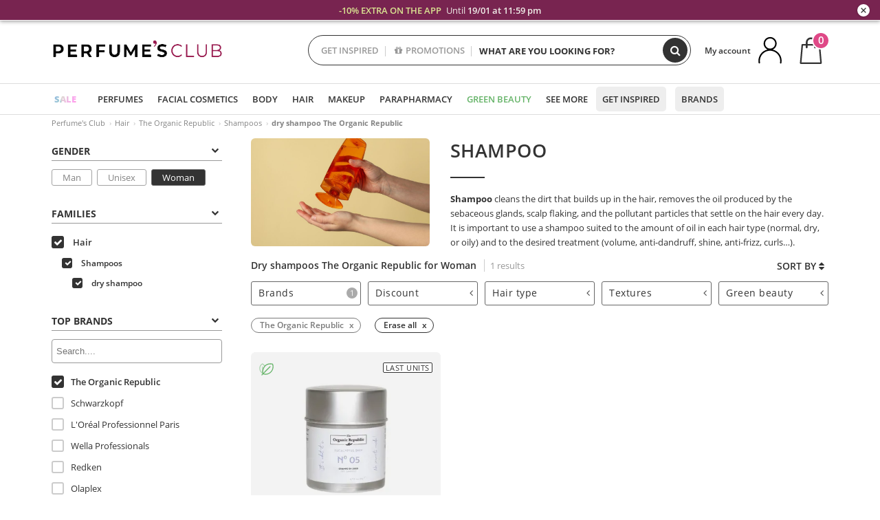

--- FILE ---
content_type: text/html; charset=utf-8
request_url: https://www.perfumesclub.co.uk/en/hair_shampoos_dry-shampoos/the-organic-republic/woman/fms/
body_size: 61991
content:

<!DOCTYPE html>
<html lang="en">
<head prefix="og:http://ogp.me/ns#">
    <meta charset="utf-8" />
    <meta property="og:type" content="website" />
        <meta name="viewport" content="width=device-width, initial-scale=1.0" />
    <title>Dry shampoo The Organic Republic · Woman | Perfume's Club</title><meta property="og:title" content="Dry shampoo The Organic Republic · Woman | Perfume's Club" /><meta name="SeoId" content="GestorSEOV2-185962656" /><meta name="description" content="In an emergency, use The Organic Republic dry Woman shampoo and look clean hair at the best price from your online hairdressing products store" /><meta property="og:description" content="In an emergency, use The Organic Republic dry Woman shampoo and look clean hair at the best price from your online hairdressing products store" /><meta property='og:image' content='https://c.perfumesclub.com/social_uk/facebook/logo-fcbk-uk.png' /><meta property="og:url" content="https://www.perfumesclub.co.uk" /><meta property='fb:app_id' content='1504636956524760' />
    <script type="text/javascript">
        var variables = {
            CookieEstado: 'estadoV2',
            Mercado: 'uk',
            Locale: 'en-GB',
            Idioma: 'en',
            Dominio: '.perfumesclub.co.uk',
            Subdominio: '',
            Moneda: 'GBP',
            Loggeado: 'False' === 'True',
            EsMovil: 'False' === 'True',
            EsAppWeb: 'False' === 'True',
            EsAndroid: 'False' === 'True',
            EsIOS: 'False' === 'True',
            AppWebVersion: 0,
            AsistenciaTelefonicaActiva: false,
            RecaptchaKey: '6LediUYUAAAAAJhEj4bM1DlRg8LbmxPA73qh1Q7L',
            EsBot: 'False' === 'True',
            EsTest: 'False' === 'True',
            FacebookPixelId: '817689695009275',
            TipoPagina: '',
            Ahora: '1768828214978.85',
            MarcaId: '5130',
            Oct8ne: {
                ChatMarcaActivo: '' === 'true',
                ChatBotActivo: '' === 'true' || 'False' === 'True',
                LicenseLoreal: 'C91AA3A80A14D4A267514EE0C2A93AA7',
                LicenseSisley: 'F45519789982EC297ADF9C072272B550',
                LicenseGuerlain: 'DDA930EF9BC2DDB9E1151BF22AA8E9CF',
                LicenseChatBot: '80C09DCB5493E8647F70AD341E62FF8A',
                BaseUrl: '',
                Locale: '',
                ClienteOct8ne:  {
                    Id: '0',
                    MercadoId: '',
                    IdiomaId: '',
                    FechaAlta: '',
                    RecibirInfoTerceros: 'No',
                    FidNivel: '',
                    NombreCompleto: '',
                    Email: '',
                    FidMonedas: '',
                    FidPuntos: ''
                }
            },
            SwiperScriptCargado: false,
            CriteoActivo: 'False',
            EsInvitado: 'False' === 'True',
        };
        var dataLayer = [{'template':'Otras','device':'Desktop','userLogged':'0','RMKPagetype':'other','totalParaPixeles':0.0,'googleAdsConversionValue':0.0,'httpStatus':200,'infoLoreal':{'contieneLoreal':false},'pc_mercado':'uk','pc_sessionStatus':'0','pc_statusUsr':'0','pc_retargetingProvider':'','PermiteCookiesAnaliticas':false,'PermiteCookiesMarketing':false,'GamaInactiva':false,'platform':'web','contentGroup1':'cabello mujer  | resultados','contentGroup3':'cabello','contentGroup4':'catálogo general'}, []];
        
        var impressions = {};
        
        var trackingMgrQueue = (function () {
            var arr = []; var pushEvent = null;
            arr.push = function () { Array.prototype.push.apply(this, arguments); if (pushEvent != null) pushEvent(); };
            arr.pushEvent = function (f) { pushEvent = f; };
            return arr;
        })();
        
    </script>

            <link rel="stylesheet" type="text/css" href="/Content/cssbundle-v2uk?v=fNMArLhIiVVA6Q-UcTCZY9LJ_EPwAHMSGhjHiioisaY1" />
        <script src="/bundles/scripts/?v=h00zgyGubzMXDikfpBedFC0ay2ie6BCfBxQnq9ADPjg1"></script>

    <link rel="preconnect" href="https://c.perfumesclub.com" crossorigin>
    <link rel="dns-prefetch" href="https://fonts.gstatic.com">
    <link rel="dns-prefetch" href="https://i1.perfumesclub.com">
    <link rel="preload" href="/Content/Fonts/fontawesome-webfont.woff2" as="font" type="font/woff2" crossorigin>
    <link rel="icon" type="image/png" href="https://c.perfumesclub.com/images_web/favicon.png" />
    <link rel="icon" type="image/gif" href="https://c.perfumesclub.com/images_web/favicon.gif" />
    <link rel="icon" type="image/vnd.microsoft.icon" href="https://c.perfumesclub.com/images_web/favicon.ico" />
    <link rel="apple-touch-icon" sizes="120x120" href="https://c.perfumesclub.com/images_web/apple-touch-icon-120x120.png">
    <link rel="apple-touch-icon" sizes="152x152" href="https://c.perfumesclub.com/images_web/apple-touch-icon-152x152.png">
    <link rel="apple-touch-icon" sizes="167x167" href="https://c.perfumesclub.com/images_web/apple-touch-icon-167x167.png">
    <link rel="apple-touch-icon" sizes="180x180" href="https://c.perfumesclub.com/images_web/apple-touch-icon-180x180.png">
    <link rel="apple-touch-icon" href="https://c.perfumesclub.com/images_web/apple-touch-icon.png">

    
<link rel='alternate' hreflang='de-at' href="https://www.perfumesclub.at/de/haar_shampoo_trockenshampoo/the-organic-republic/damen/fms/" /><link rel='alternate' hreflang='en-au' href="https://au.perfumesclub.com/en/hair_shampoos_dry-shampoos/the-organic-republic/woman/fms/" /><link rel='alternate' hreflang='fr-be' href="https://www.perfumesclub.be/fr/cheveux_shampoings_shampoings-secs/the-organic-republic/femme/fms/" /><link rel='alternate' hreflang='en-ca' href="https://ca.perfumesclub.com/en/hair_shampoos_dry-shampoos/the-organic-republic/woman/fms/" /><link rel='alternate' hreflang='de-ch' href="https://www.perfumesclub.ch/de/haar_shampoo_trockenshampoo/the-organic-republic/damen/fms/" /><link rel='alternate' hreflang='de-de' href="https://www.parfumsclub.de/de/haar_shampoo_trockenshampoo/the-organic-republic/damen/fms/" /><link rel='alternate' hreflang='de' href="https://www.parfumsclub.de/de/haar_shampoo_trockenshampoo/the-organic-republic/damen/fms/" /><link rel='alternate' hreflang='es-es' href="https://www.perfumesclub.com/es/cabello_champus_champus-en-seco/the-organic-republic/mujer/fms/" /><link rel='alternate' hreflang='es' href="https://www.perfumesclub.com/es/cabello_champus_champus-en-seco/the-organic-republic/mujer/fms/" /><link rel='alternate' hreflang='fr-fr' href="https://www.perfumesclub.fr/fr/cheveux_shampoings_shampoings-secs/the-organic-republic/femme/fms/" /><link rel='alternate' hreflang='fr' href="https://www.perfumesclub.fr/fr/cheveux_shampoings_shampoings-secs/the-organic-republic/femme/fms/" /><link rel='alternate' hreflang='it' href="https://www.perfumesclub.it/it/capelli_shampoo_lavato-a-secco/the-organic-republic/donna/fms/" /><link rel='alternate' hreflang='ja' href="https://www.perfumesclub.jp/ja/hair_shampoos_dry-shampoos/the-organic-republic/woman/fms/" /><link rel='alternate' hreflang='lt' href="https://www.perfumesclub.lt/lt/plaukai_sampunai_sausi-sampunai/the-organic-republic/moteris/fms/" /><link rel='alternate' hreflang='lv' href="https://www.perfumesclub.lv/lv/mati_sampuni_sausie-sampuni/the-organic-republic/sieviete/fms/" /><link rel='alternate' hreflang='es-mx' href="https://www.perfumesclub.com.mx/es/cabello_champus_champus-en-seco/the-organic-republic/mujer/fms/" /><link rel='alternate' hreflang='nl' href="https://www.perfumesclub.nl/nl/haar_shampoos_dry-shampoos/the-organic-republic/vrouw/fms/" /><link rel='alternate' hreflang='en-no' href="https://www.perfumesclub.no/en/hair_shampoos_dry-shampoos/the-organic-republic/woman/fms/" /><link rel='alternate' hreflang='en-nz' href="https://www.perfumesclub.co.nz/en/hair_shampoos_dry-shampoos/the-organic-republic/woman/fms/" /><link rel='alternate' hreflang='pl' href="https://www.perfumesclub.pl/pl/wlosy_szampony_mycie-na-sucho/the-organic-republic/kobieta/fms/" /><link rel='alternate' hreflang='pt' href="https://www.perfumesclub.pt/pt/cabelo_champos_champos-em-seco/the-organic-republic/mulher/fms/" /><link rel='alternate' hreflang='en-se' href="https://www.perfumesclub.se/en/hair_shampoos_dry-shampoos/the-organic-republic/woman/fms/" /><link rel='alternate' hreflang='sl' href="https://www.perfumesclub.si/sl/lasje_samponi_suhi-samponi/the-organic-republic/zenska/fms/" /><link rel='alternate' hreflang='sk' href="https://www.perfumesclub.sk/sk/vlasy_sampony_suche-sampony/the-organic-republic/zena/fms/" /><link rel='alternate' hreflang='en-gb' href="https://www.perfumesclub.co.uk/en/hair_shampoos_dry-shampoos/the-organic-republic/woman/fms/" /><link rel='alternate' hreflang='en' href="https://www.perfumesclub.co.uk/en/hair_shampoos_dry-shampoos/the-organic-republic/woman/fms/" /><link rel='alternate' hreflang='en-us' href="https://www.perfumesclub.us/en/hair_shampoos_dry-shampoos/the-organic-republic/woman/fms/" />    
    <meta name="robots" content="noindex, nofollow" />

<meta name="condicionRobotsCanonical" content="Hay pocos resultados">
    <style type="text/css">
        a#btnToggleDescripcionExtendidaMovil {
            color: #df4987
        }

        @media only screen and (min-width: 1590px) {
            .container.latBanner {
                max-width: calc(100% + 30px);
                margin-left: -15px;
                margin-right: -15px
            }
        }

        @media only screen and (max-width: 767px) {
            #toTop {
                right: 4px;
            }
        }
    </style>

    <script type="text/javascript">
    $(document).ready(function () {
        $('[data-filter-value="Kérastase"]').hide();
    });
</script>


<style>
/*ocultar en App banner inferior - borrar martes 20/01*/	
body.esApp .bannerNoApp{display:none!important}
/*En Perfil.css*/
@media only screen and (min-width: 768px) {
	#cuentaContainer .productList.gamas a.newStyle {z-index:5; mix-blend-mode: multiply; padding: 0 12px}
	#listadoArticulos.hacte .productList.gamas {height: 350px !important}
	#listadoArticulos.hacte .productList.gamas:hover {-webkit-box-shadow: none;-moz-box-shadow: none;box-shadow: none;}
	#DinamicoPerfil .newOrderList {margin-bottom: 12px}
}


@media only screen and (max-width: 767px) {
.productListSimple.patrocinado::after {top:0 !important}
}
	
	

.container.mar-t-3x.bLBlock{display:none;} /*Ocultar Título mosaico pdps*/
.container-title-flowbox{display:none;} /*Comentar cuando haya mosaico de marca*/
#divPromotedBanners {padding-bottom:30px}
	
	@media only screen and (min-width: 1192px) and (max-width: 1399px) {
		.photo img.miniZoom {width:60px}
}
	
	
	body .productList .newToolTip.OfertaEspecial, body .help.nwhelp.nTextIcons.OfertaEspecial, body .productListSimple.pintadoRelacionados .help.OfertaEspecial, body .productListSimple .newToolTip.OfertaEspecial, body .iconosN2022 .help.nwhelp.lastDesign.nTextIcons.OfertaEspecial {border-color:#333 !important; background-color: #333 !important; color:#fff !important}
	

body.esApp .tooltip > .tooltip-inner a.ttAFidelizacion, body.esApp a.ttAFidelizacion, body.esApp .ttAFidelizacion {display:none !important; height:0; opacity:0}
	
body.us #RegistroFooter, body.us a.buyProduct, body.us .contPlusLess, body.us .contButtons, body.us #miniCarrito, body.us .packsNDbut, body.us .buyMini, body.us #buyScrollButton {display:none !important; opacity: 0 !important; height: 0 !important; width: 0 !important}

	
@media only screen and (min-width: 768px) {
    #FiltroForm .arrow-custom-l.swiper-button-prev:hover, #FiltroForm .arrow-custom-r.swiper-button-next:hover {
        background-color: #ffffff70;filter:none!important
    }
}
	
	@media only screen and (min-width: 992px) and (max-width: 1191px) {
		body.nl #divHeader .nav > .mainLink.dontMissThis {display: none !important}
	}

	
	
/*parche logo CH - borrar en subida de web*/
body.ch:not(.fixedSearch).darkBackground #logo{background-image: url(https://c.perfumesclub.com/nw/logo_perfumesclub_hal_2024.png);}	

	


/*Icono buscador tablet*/
@supports (-webkit-touch-callout: none) {
	@media only screen and (min-width: 768px) and (max-width: 1091px) {
		#searchForm button .fa {right: 8px}
		#searchForm.large button .fa {right: auto}
	}
}


body:not(.esApp).darkBackground #newSearch, body:not(.esApp).normalBackground #newSearch {display: none}

	
	/*Rebajas*/
	.maxX .nMOfertas.nMRebajas, body .mm-listview li.specialLMobile .linkBF2022.nMRebajas {background-color: transparent !important;}

	
	 body .maxX .nMOfertas.nMRebajas, body .mm-listview li.specialLMobile .linkBF2022.nMRebajas {
            font-weight: 800 !important;
            background: linear-gradient(
                120deg,
                #cef0c5, #fea2f1, #ff7547, #8aade6, #acddcb
            );
            background-size: 200% 100%;
            -webkit-background-clip: text;
            -webkit-text-fill-color: transparent;
            background-clip: text;
            animation: rainbow 8s linear infinite;
        }

        @keyframes rainbow {
            0% {background-position: 0% 50%;}
            100% {background-position: 200% 50%;}
        }
	@media only screen and (max-width: 767px) {
		body .mm-listview li.specialLMobile .linkBF2022.nMRebajas {letter-spacing: 0.5px}
	}
	

	
	@media only screen and (max-width: 1091px) {
		.maxX .nMOfertas.nMRebajas:after {display: none !important}
	}
	@media only screen and (max-width: 1399px) {
		body.de .maxX .nMOfertas.nMRebajas:after, body.at .maxX .nMOfertas.nMRebajas:after {display: none !important}
	}


	
body.familia2-94100 a:first-of-type.selectFamModi, body.familia2-94400 a:nth-of-type(3n-1).selectFamModi, body.familia2-94200 a:nth-of-type(3n).selectFamModi, body.familia2-94300 a:nth-of-type(4n).selectFamModi, a.selectFamModi.selected, a:hover.selectFamModi, .promoList a.filtrar.selected {opacity:1}


@media only screen and (min-width: 768px) and (max-width: 1191px) {

/*Eliminar con nuevo menú*/

	.position-static .mainLink.nav-right.specialMainLink {display:none !important}
}

body .productList .newToolTip.OfertaEspecial, body .help.nwhelp.nTextIcons.OfertaEspecial, body .productListSimple.pintadoRelacionados .help.OfertaEspecial, body .productListSimple .newToolTip.OfertaEspecial, body .iconosN2022 .help.nwhelp.lastDesign.nTextIcons.OfertaEspecial {border-color:#782450 !important; background-color:#782450 !important; color:#fff !important}

body .productList .newToolTip.Promo1, body .help.nwhelp.nTextIcons.Promo1, body .productListSimple.pintadoRelacionados .help.Promo1, body .productListSimple .newToolTip.Promo1, body .iconosN2022 .help.nwhelp.lastDesign.nTextIcons.Promo1{border-color:#782450 !important; background-color:#782450 !important; color:#fff !important}
	
body .productList .newToolTip.Promo2, body .help.nwhelp.nTextIcons.Promo2, body .productListSimple.pintadoRelacionados .help.Promo2, body .productListSimple .newToolTip.Promo2, body .iconosN2022 .help.nwhelp.lastDesign.nTextIcons.Promo2{border-color:#782450 !important; background-color:#782450 !important; color:#fff !important}
	
	
</style>


    

    
    <script type="text/javascript">
        function gtag() { dataLayer.push(arguments); }
        
        gtag('consent', 'default', {
            'ad_storage': 'denied',
            'ad_user_data': 'denied',
            'ad_personalization': 'denied',
            'analytics_storage': 'denied'
        });
        function GTMConsentUpdate(consentMarketing, consentAnalytics) {
            gtag('consent', 'update', {
                'ad_storage': consentMarketing,
                'ad_user_data': consentMarketing,
                'ad_personalization': consentMarketing,
                'analytics_storage': consentAnalytics
            });
        }

        var cookieMarketing = GetCookieMultiValue("PreferenciasCookies", "PermiteMarketing");
        var cookieAnalytics = GetCookieMultiValue("PreferenciasCookies", "PermiteAnaliticas");
        var permisoMarketing = ''; var permisoAnalytics = '';
        if (cookieMarketing !== "") {
            if (cookieMarketing === "true") permisoMarketing = "granted";
            else permisoMarketing = "denied";
        }
        if (cookieAnalytics !== "") {
            if (cookieAnalytics === "true") permisoAnalytics = "granted";
            else permisoAnalytics = "denied";
        }
        
        if (permisoMarketing != "" && permisoAnalytics != "")
            GTMConsentUpdate(permisoMarketing, permisoAnalytics);

        var consent = '';
        if (cookieAnalytics === "true") {
            consent = "stats";
        }
        if (cookieMarketing === "true") {
            if (consent != "") consent += ",marketing";
            else consent = "marketing";
        }
        dataLayer.push({
            'event': "cookie_consent",
            'info_consent': consent
        });

        //window.addEventListener("AsyncScriptCargado", function (event) {
        //    switch (event.detail.Nombre) {
        //        case "TuNombreDeScript": break;
        //        default: console.warn(`Script desconocido cargado: ${event.detail.Nombre}`); break;
        //    }
        //});
    </script>

    

<script async id="__cn_generic_script__52e42143-1d06-49db-88fa-be6b4f6c5fa9">!function(e){function t(){if(!e.querySelector("#__cn_client_script_52e42143-1d06-49db-88fa-be6b4f6c5fa9")){var t=e.createElement("script");t.setAttribute("src","https://cdn.connectif.cloud/eu2/client-script/52e42143-1d06-49db-88fa-be6b4f6c5fa9"),e.body.appendChild(t)}}"complete"===e.readyState||"interactive"===e.readyState?t():e.addEventListener("DOMContentLoaded",t)}(document);</script></head>

<body class="uk familia-1050 familia2-95100 familia3-95115 marca-5130">
    

        


<style type="text/css">
#bannerRowCabecera a{color:#F0EEE9}#bannerRowCabecera span{margin:0!important}#bannerRowCabecera{color:#F0EEE9;font-size:13px}#bannerRowCabecera .close-popup::before{display:-webkit-box;display:-ms-flexbox;display:flex;-webkit-box-pack:center;-ms-flex-pack:center;justify-content:center;-webkit-box-align:center;-ms-flex-align:center;align-items:center;content:"+";width:18px;height:18px;border-radius:50%;margin-right:0;position:absolute;left:auto;right:0;top:-2px;color:#333;background-color:#fff;line-height:18px;text-align:center;padding:0;-webkit-transform:rotate(45deg);-ms-transform:rotate(45deg);transform:rotate(45deg);box-shadow:0 1px 3px 0 rgb(0 0 0 / .2)}body.headerRC .headerRowCustom .closeThisB{position:absolute;top:calc(50% - 7px);right:15px;font-size:20px;cursor:pointer;z-index:9;width:20px;height:18px}@media only screen and (min-width:768px){.hackDivBlock{display:inline-block!important}#divHeader.cbp-af-header-shrink{z-index:99999}.hchtThs30{padding:0 30px}}@media only screen and (max-width:991px) and (min-width:768px){#bannerRowCabecera .l-s-05{letter-spacing:0!important}}@media only screen and (max-width:767px){body.headerRC .closeThisB{top:15px!important}#chatBotContainer .oct8ne-widget-bots-on{bottom:95px!important}.hackPadBarra{padding:0 1.5rem!important}.line-h-1-5.l-s-05{letter-spacing:0!important}#bannerRowCabecera span.op-06{display:inline!important}}#bannerRowCabecera span{display:inline-block!important}#bannerRowCabecera{background-color:#782450}#bannerRowCabecera a:hover div{color:#fff!important}#bannerRowCabecera .color-specialLav{color:#dae392!important}
</style>

<!-- Barra superior fija -->
<div id="bannerRowCabecera" data-nombre="wab" class="headerRowCustom barra-dto" style="display: none;">
  <div class="close-popup font-16 closeThisB" onclick="CierraBannerRowCabecera();"></div>
	<a href="/en/promo2/e/">
	  <div class="d-flex align-items-center justify-content-start hackPadBarra text-center">
		 <div class="font-w-400 text-center hackText w100">
		  <span class="font-w-600 color-specialLav pr-md-1">-10% EXTRA ON THE APP </span>
			 <div class="hackDivBlock">Until <span class="font-w-600">19/01 at 11:59 pm</span></div>
		</div>
	  </div>
	</a>
</div>

<div id="divHeader" class="cbp-af-header">
    <div class="headerShrink">
        <div class="container font-11">
            <div class="row newTopLine">
                <div class="col-md">
                    
                    <a href="/en/supportcentre/" class="hack">
                        Assistance and Contact
                    </a>
                </div>
                

                

                <div class="col-md text-center"><span>Free samples</span></div>
                

                <div class="col-md text-center"><span>Security and trust</span></div>
                
                

                <div class="col-md text-center d-md-none d-lg-block">
                    <span><a href="/en/supportcentre/?p=200128460" class="hack ofuscado pad-0x">Return guarantee</a></span>
                </div>
                <div class="col-md text-right">
                    <span><em class="onlyUK">Delivery in 8-10 days</em><em class="onlyEU">Delivery in 5-9 days</em><em class="onlyUS d-none">Delivery in 6-15 days</em><em class="onlyCA d-none">Delivery in 7-10 days</em><em class="onlyAU d-none">Delivery in 9-11 days</em><em class="onlyNZ d-none">Delivery in 12-14 days</em><em class="onlyNO d-none">Delivery in 8-10 days</em><em class="onlySE">Delivery in 4-7 days</em></span>
                    
                    
                </div>
            </div>
        </div>
    </div>
    <div class="container back-white">
        <div class="row pad-t-05x pad-b-05x headerLogoContainer">
            <div class="col-md-4 col-lg-3" id="divLogo">
                <a id="logo" href="https://www.perfumesclub.co.uk/">
                    <img src="https://c.perfumesclub.com/nw/logo_perfumesclub.png" alt="Beauty Products: Perfumes, Cosmetics, Hair Salon, Makeup, Sunglasses" width="297" height="73">
                    
                </a>
            </div>
            <div class="col-lg-2 hidden-md-down text-right">
                <div class="bannerTop">
                    

                    
                    

                    
                    
                    
                </div>
            </div>
            <div class="col-md-6 col-lg-4 col-xl-4 searchAndtel" id="newSearchES">

                
                
                <form id="searchForm">
                    <label for="buscar" class="sr-only">Search</label>
                    <input id="buscar" type="text" placeholder="WHAT ARE YOU LOOKING FOR?" name="buscar" value="" autocomplete="off">
                    <input id="origenBusqueda" name="Origen" type="hidden" value="default" />
                    
                    
                    <button id="buscarSubmit" type="submit" aria-label="Search"><i class="fa fa-search" aria-hidden="true"></i></button>
                </form>


                <div class="bSearchH" id="bSearchH"></div>

	<div id="inspiracion" class="inspiracion">
		<span onClick="location.href='/en/perfumesclub-services/'">GET INSPIRED</span>
		<div id="inspiracionOpen" class="inspiracionOpen" style="display:none">
			<div class="contentAll">
				<div class="contentAllInspPrin">
					<div class="row">

						<!--<div class="col-3">
							<a href="/en/vegan/t/" class="GTMEventGA" data-eventcat="buscador-inspirate" data-eventact="green-beauty-vegano">
								<img src="https://c.perfumesclub.com/nw/search-wearebeauty.jpg" alt="Vegan PRODUCTS">
								Vegan<br><strong>PRODUCTS</strong>
							</a>
						</div>-->

                                                      <div class="col-3">
							<a href="/en/landing/winter-en/" class="GTMEventGA" data-eventcat="buscador-inspirate" data-eventact="nicho-invierno">
								<img src="https://c.perfumesclub.com/2025/tarjetas/tarjeta-nicho-invierno-222-260.jpg" alt="vitaminas">
								Universe <br><strong>WINTER</strong>
							</a>
						</div>

                                               <!--<div class="col-3">
							<a href="/en/landing/christmas-2025/" class="GTMEventGA" data-eventcat="buscador-inspirate" data-eventact="navidad">
								<img src="https://c.perfumesclub.com/2025/tarjetas/tj-landing-navidad-2025-inspirate.jpg" alt="Christmas GIFTS">
								Christmas <br><strong>GIFTS</strong>
							</a>
						</div>-->

                                                 <!--<div class="col-3">
							<a href="/en/perfumesclub/advent-calendar-748598/p_748598/" class="GTMEventGA" data-eventcat="buscador-inspirate" data-eventact=calendario">
								<img src="https://c.perfumesclub.com/2025/tarjetas/tj-inspirate-calendario de adviento-2025.jpg" alt="Advent CALENDAR">
								Advent <br><strong>CALENDAR</strong>
							</a>
						</div>-->

							<!--<div class="col-3">
							<a href="/en/customizables/e/" class="GTMEventGA" data-eventcat="buscador-inspirate" data-eventact="grabado-personalizado">
								<img src="https://c.perfumesclub.com/2025/tarjetas/search-grabado.jpg" alt="Personalised ENGRAVING">
								Personalised <br><strong> ENGRAVING</strong>
							</a>
						</div>-->
						
						<div class="col-3">
							<a href="/en/blog/" class="GTMEventGA" data-eventcat="buscador-inspirate" data-eventact="blog">
								<img src="https://c.perfumesclub.com/2025/tarjetas/tj-inspirate-parche-blog-2025.jpg" alt="Blog">
								Beauty Corner<br><strong>BLOG</strong>
							</a>
						</div>

                                                         <div class="col-3">
							<a href="/en/promo9/e/" class="GTMEventGA" data-eventcat="buscador-inspirate" data-eventact="virales">
								<img src="https://c.perfumesclub.com/2025/tarjetas/tarjeta-virales-222x260.jpg" alt="virales">
								Viral <br><strong>PRODUCTS</strong>
							</a>
						</div>


                                                <!--<div class="col-3">
							<a href="/en/bargains/e/?sort=4" class="GTMEventGA" data-eventcat="buscador-inspirate" data-eventact="outlet">
								<img src="https://c.perfumesclub.com/2025/tarjetas/inpirate-nuevo-outlet.jpg" alt="Outlet">
								Best prices <br><strong>OUTLET</strong>
							</a>
						</div>-->


						<div class="col-3">
							<a href="/en/luxury/home/" class="GTMEventGA" data-eventcat="buscador-inspirate" data-eventact="lujo">
								<img src="https://c.perfumesclub.com/2025/tarjetas/inspirate-nicho-lujo.jpg" alt="lujo">
								Luxury <br><strong>UNIVERSE</strong>
							</a>
						</div>
						

						<!--<div class="col-3">
							<a href="/en/account/perfilinicio/?destino=menuLApadrinar" class="GTMEventGA" data-eventcat="buscador-inspirate" data-eventact="apadrina">
								<img src="https://c.perfumesclub.com/nw/search-apadrina.jpg" alt="Recommend and WIN">
								Recommend and<br><strong>WIN</strong>
							</a>
						</div>-->
						
                	</div>
				</div>
				<div class="contentAllInspSec">
					<div class="mar-b-1x font-w-600 op-06">And also...</div>
					<a href="/en/account/perfilinicio/?destino=menuLApadrinar" class="GTMEventGA" data-eventcat="buscador-inspirate" data-eventact="apadrina">Recommend and win</a>
					<!--<a href="/en/autumn/home/" class="GTMEventGA" data-eventcat="buscador-inspirate" data-eventact="otoño">Autumn Universe</a>-->
                                         <a href="/en/man/home/" class="GTMEventGA" data-eventcat="buscador-inspirate" data-eventact="hombre">All for men</a>
                                      <!--<a href="/en/promo9/e/" class="GTMEventGA" data-eventcat="buscador-inspirate" data-eventact="virales">Viral products</a>-->
                                        <!--<a href="/en/blog/" class="GTMEventGA" data-eventcat="buscador-inspirate" data-eventact="blog">Blog</a>-->
                                        <a href="/en/supplements/home/" class="GTMEventGA" data-eventcat="buscador-inspirate" data-eventact="vitaminas">Vitamins & Supplements</a>
                                        <a href="/en/vegan/t/" class="GTMEventGA" data-eventcat="buscador-inspirate" data-eventact="green-beauty-vegano">Vegan products</a>
                                        <a href="/en/luxury/home/" class="GTMEventGA" data-eventcat="buscador-inspirate" data-eventact="green-nicho-lujo">Luxury Universe</a>
					<a href="/en/moms-babies/home/" class="GTMEventGA" data-eventcat="buscador-inspirate" data-eventact="mamas">Moms and babies</a>
					<a href="/en/customizables/e/" class="GTMEventGA" data-eventcat="buscador-inspirate" data-eventact="grabado">Personalised engraving</a>
					<a href="/en/k-beauty/home/" class="GTMEventGA" data-eventcat="buscador-inspirate" data-eventact="cosmetica-coreana">K-Beauty</a>
                                        <a href="/en/gifts-for-her/e/" class="GTMEventGA" data-eventcat="buscador-inspirate" data-eventact="regalos-ella">Gifts for HER</a>
                                          <a href="/en/gifts-for-him/e/" class="GTMEventGA" data-eventcat="buscador-inspirate" data-eventact="regalos-el">Gifts for HIM</a>
                                         <a href="/en/virtualtryon-hair/e/" class="GTMEventGA" data-eventcat="buscador-inspirate" data-eventact="probador-cabello">Hair Color Try-on</a>
                                           <a href="/en/virtualtryon/e/" class="GTMEventGA" data-eventcat="buscador-inspirate" data-eventact="probador-maquillaje">Make-up Try-on</a>
                                      <!--<a href="/en/trip/home/" class="GTMEventGA" data-eventcat="buscador-inspirate" data-eventact="tallas-viaje">Travel sized</a>-->
                                       <!--<a href="/en/giftfinder/finder-protectores-solares/" class="GTMEventGA" data-eventcat="buscador-inspirate" data-eventact="finder-solar">Sunscreen Finder</a>-->
					<a href="/en/gifts/" class="GTMEventGA" data-eventcat="buscador-inspirate" data-eventact="regalos-por-compra">Gifts with purchases</a>
					<a href="/en/bargains/e/" class="GTMEventGA" data-eventcat="buscador-inspirate" data-eventact="finder-perfume">Outlet</a>
					<a href="/en/profumo_nicho/f/" class="GTMEventGA" data-eventcat="buscador-inspirate" data-eventact="perfumes-nicho">Niche perfumery</a>
					<a href="/en/help/application/" class="GTMEventGA" data-eventcat="buscador-inspirate" data-eventact="app">Our App</a>
					<a href="/en/perfumesclub-services/" class="GTMEventGA contentAllInspSecLast" data-eventcat="buscador-inspirate" data-eventact="servicios">All the services</a>
				</div>
			</div>
		</div>
	</div>
	<div id="promosearch" class="promosearch">
		<span onClick="location.href='/en/offers_bargains_ofertaespecial/e/'"><i class="fa fa-gift" aria-hidden="true" style="margin-right: 5px"></i>PROMOTIONS</span>
		<div id="promosearchOpen" class="promosearchOpen" style="display:none">
			<div class="contentAll">
				<div class="contentAllInspPrin imgFullCircle">
					<div class="row">
						<div class="col-4">
							<a href="/en/packs/" class="GTMEventGA" data-eventcat="buscador-promociones" data-eventact="packs-descuento">
								<div style="background-color: #cdcfa7"><img src="https://c.perfumesclub.com/nw/promo-search-3.png" alt="Packs descuento" /></div>
								Discount<br /><strong>PACKS</strong>
							</a>
						</div>
						<div class="col-4">
							<a href="/en/gifts/" class="GTMEventGA" data-eventcat="buscador-promociones" data-eventact="regalos-por-compra">
								<div style="background-color: #a6d0cc"><img src="https://c.perfumesclub.com/nw/promo-search-4.png" alt="Regalos por compra" /></div>
								Gifts with<br /><strong>PURCHASES</strong>
							</a>
						</div>
						<div class="col-4">
							<a href="/en/offers/e/" class="GTMEventGA" data-eventcat="buscador-promociones" data-eventact="promocion-semanal">
								<div style="background-color: #d0a6aa"><img src="https://c.perfumesclub.com/nw/promo-search-2.png" alt="Weekly promotion" /></div>
								Weekly<br /><strong>PROMOTION</strong>
							</a>
						</div>
					</div>
				</div>
			</div>
		</div>
	</div>

<script type="text/javascript">
	var inspiracionOpenTimeout, promosearchOpenTimeout;
	$("#inspiracion").hover(
		function () {
			setTimeout(function () { $('#newSearchES').addClass('deactive'); }, 100);
			inspiracionOpenTimeout = setTimeout(function () { $('#inspiracionOpen').fadeIn(); }, 100);
			$('.cortina').addClass('mostrar');
			$("#promosearchOpen").hide();
		},
		function () {
			clearTimeout(inspiracionOpenTimeout);
			$("#inspiracionOpen").hide();
			setTimeout(function () { $('#newSearchES').removeClass('deactive'); }, 100);
			$('.cortina').removeClass('mostrar');
		}
	);
	$("#promosearch").hover(
		function () {
			setTimeout(function () { $('#newSearchES').addClass('deactive'); }, 100);
			promosearchOpenTimeout = setTimeout(function () { $('#promosearchOpen').fadeIn(); }, 100);
			$('.cortina').addClass('mostrar');
			$("#inspiracionOpen").hide();
		},
		function () {
			clearTimeout(promosearchOpenTimeout);
			$("#promosearchOpen").hide();
			setTimeout(function () { $('#newSearchES').removeClass('deactive'); }, 100);
			$('.cortina').removeClass('mostrar');
		}
	);
	$("#searchForm input").hover(
		function () {
			setTimeout(function () { $('#newSearchES').addClass('deactive'); }, 100);
			$('.cortina').addClass('mostrar');
			$("#inspiracionOpen").hide();
			$("#promosearchOpen").hide();
		},
		function () {
			setTimeout(function () { $('#newSearchES').removeClass('deactive'); }, 100);
			$('.cortina').removeClass('mostrar');
		}
	);
</script>
                


            </div>
            <div class="col-md-2 col-lg-3 col-xl-3 mar-t-05x nSB">

                
                <div id="dropdownEffect"></div>

                
                <div id="miniCarrito">
                    <div id="basketTop" class="text-center">
                        <a data-href="/en/shoppingcart/review/" class="ofuscado">
                            <img src="https://c.perfumesclub.com/nw/menudrop/basket-.svg" class="s-bag newBasket" width="40" height="48" alt="My cart">
                        </a>
                        
                    </div>
                </div>

                
                <div id="personalInfo">
                    <div class="topProfile">
                            <span class="myAccount">My account</span>
                        <a href="/en/account/perfilinicio/?destino=menuLCuenta">
                            <img id="topProfileFoto" src="https://c.perfumesclub.com/nw/menudrop/face-.svg" loading="lazy" width="44" height="44" alt="perfil-profile" />
                        <div class="loginRec" id="loginRec">
                            Login / Registration
                            <div class="triangleDD"></div>
                        </div>
                        </a>
                    </div>
                    <div id="infoOpen" style="display:none">
                        <div class="triangleDD"></div>
                        <div id="infoOpenContainer">
                            <div id="infoLogin" class="row">
                                <div class="col-3 align-self-center"><img src="https://c.perfumesclub.com/nw/menudrop/face-.svg" loading="lazy" alt="perfil-profile" /></div>
                                <div class="col-9 align-self-center">
                                    <div class="line-h-1-25 d-inline-block toMove1">
                                        <div class="font-w-600 text-uppercase font-13">Hi</div>
                                        <div class="font-12 op-06 pad-R-6">Enter and discover a world of beauty</div>
                                    </div>
                                </div>
                            </div>
                            <div id="infoLoginButtons">
                                <a id="btnLogin" href="/en/account/login/" class="GTMMenuDesplegable">Log in</a>
                                <a id="btnRegistrarse" href="/en/account/login/?reg=1" class="GTMMenuDesplegable">Register</a>
                            </div>
                            <a href="/en/account/perfilinicio/?destino=menuLCuenta" class="GTMMenuDesplegable">
                                <div id="infoLogged" style="display:none" class="row">
                                    <div class="col-3 align-self-center"><img id="infoFoto" src="https://c.perfumesclub.com/nw/menudrop/face-.svg" loading="lazy" alt="perfil-profile" /></div>
                                    <div class="col-9 align-self-center">
                                        <div class="line-h-1-25 d-inline-block toMove1">
                                            <div class="font-w-600 text-uppercase font-13 pad-R-6">Hi, <span id="infoNombre"></span></div>
                                        </div>
                                    </div>
                                </div>
                            </a>
                            <div id="infoMainB">
                                <a href="/en/account/perfilinicio/?destino=menuLPedidos" class="GTMMenuDesplegable">
                                    <img src="https://c.perfumesclub.com/nw/menudrop/pedidos.svg" loading="lazy" alt="My orders" />
                                    <div class="line-h-1-25">
                                        <div class="font-w-600 text-uppercase font-13 GTMMenuDesplegableText">My orders</div>
                                        <div class="font-12 op-075">All your orders for inquiries</div>
                                    </div>
                                </a>
                                <a href="/en/account/perfilinicio/?destino=menuLCuenta" class="GTMMenuDesplegable">
                                    <img src="https://c.perfumesclub.com/nw/menudrop/cuenta.svg" loading="lazy" alt="My account" />
                                    <div class="line-h-1-25">
                                        <div class="font-w-600 text-uppercase font-13 GTMMenuDesplegableText">My account</div>
                                        <div class="font-12 op-075">Personal data, addresses, payments</div>
                                    </div>
                                </a>

                                <a href="/en/account/perfilinicio/?destino=menuLRepetirCompra" class="GTMMenuDesplegable">
                                    <img src="https://c.perfumesclub.com/nw/menudrop/loquiero.svg" loading="lazy" alt="I want it again" />
                                    <div class="line-h-1-25">
                                        <div class="font-w-600 text-uppercase font-13 GTMMenuDesplegableText">I want it again</div>
                                        <div class="font-12 op-075">Buy again with 1 click</div>
                                    </div>
                                </a>
                                    <a href="/en/account/perfilinicio/?destino=menuLFav" class="GTMMenuDesplegable">
                                        <img src="https://c.perfumesclub.com/nw/menudrop/wishlist.svg" loading="lazy" alt="My wishlists" />
                                        <div class="line-h-1-25">
                                            <div class="font-w-600 text-uppercase font-13 GTMMenuDesplegableText">My wishlists</div>
                                            <div class="font-12 op-075">All your wishlists</div>
                                        </div>
                                    </a>
                                <a href="/en/account/perfilinicio/?destino=menuLBonos" class="GTMMenuDesplegable bonosToHide">
                                    <img src="https://c.perfumesclub.com/nw/menudrop/bonos-.svg" loading="lazy" alt="Discount vouchers" />
                                    <div class="line-h-1-25">
                                        <div class="font-w-600 text-uppercase font-13 GTMMenuDesplegableText">Discount vouchers</div>
                                        <div class="font-12 op-075">Your discount vouchers available</div>
                                    </div>
                                </a>
                            </div>
                            <div id="infosecB">
                                    <a href="/en/account/perfilinicio/?destino=menuLApadrinar" class="GTMMenuDesplegable">
                                        <img src="https://c.perfumesclub.com/nw/menudrop/apadrina.svg" loading="lazy" alt="Invite and win" />
                                        <div class="line-h-1-25">
                                            <div class="font-w-600 text-uppercase font-13 GTMMenuDesplegableText">Invite and win</div>
                                            <div class="font-12 op-075"><span class="onlyUK">Invite a friend and get £10</span>
<span class="onlyEU">Invite a friend and get 10€</span>
<span class="onlyUS">Invite a friend and get $10</span></div>
                                        </div>
                                    </a>
                                <a id="perfilBellezaLink" href="/en/account/perfilinicio/?destino=btnPerfilBelleza" class="GTMMenuDesplegable">
                                    <img src="https://c.perfumesclub.com/nw/menudrop/perfil.svg" loading="lazy" alt="Beauty Profile" />
                                    <div class="line-h-1-25">
                                        <div class="font-w-600 text-uppercase font-13 GTMMenuDesplegableText">Beauty Profile</div>
                                        <div class="font-12 op-075">Customize preferences and needs</div>
                                    </div>
                                    <div class="completeProfile" data-toggle="tooltip" data-placement="top" title="Complete your beauty profile!"><i class="fa fa-info" aria-hidden="true"></i></div>
                                </a>
                                
                                <a href="/en/help/professionalbeautician/?explicacion=Esteticien" class="GTMMenuDesplegable">
                                    <img src="https://c.perfumesclub.com/nw/menudrop/beautyexpert.svg" loading="lazy" alt="Beauty expert" />
                                    <div class="line-h-1-25">
                                        <div class="font-w-600 text-uppercase font-13 GTMMenuDesplegableText">Beauty expert</div>
                                        <div class="font-12 op-075">Our expert solves your doubts</div>
                                    </div>
                                </a>
                            </div>
                            <div class="infoDisconect" style="display:none">
                                <a href="/en/account/disconnect/" class="menDisconnet GTMMenuDesplegable">Logout <i class="fa fa-sign-out" aria-hidden="true"></i></a>
                            </div>
                        </div>
                    </div>
                </div>
                

                
                

                

            </div>
        </div>
    </div>



    <div class="container-fluid">
        <div class="row flex-column-reverse">
            
            <div class="new-menu-level-1 col-12">
                <div class="container-fluid position-static maxX">
                    <div class="row position-static">
                        <div id="menuPrincipal" class="nav col-12 ">
                            
                                    <div class="mainLink itM1 " data-f="">
            <a href="/en/ofertaespecial_offers_bargains_promo1/e/"  class="mLink mainLinkEffect GTMMainMenu nMOfertas nMRebajas">SALE</a>

                                            <div class="submenu libre">
                                                <div class="container-fluid maxX">
                                                    <div class="row">


<style>

</style>


<div class="col-12 pad-b-2x pad-t-2x">
    <div  class="opLinks row allMenu n-m-">
        <style>
	@media only screen and (max-width:1191px){
		.promoTipoHack{font-size:10px!important;}
	}
</style>
<div class="col-md-12 col-xl-12 extraContentNewMenu">
	<div class="row justify-content-center">

		<!--<div class="col-3 col-lg-2 col-xl-2 d-none d-xl-block text-center">
			<div class="row subMBannersDif spOfferN text-center">
				<div class="col-12">
					<a href="/en/perfume/f/" class="GTMEventGA" data-eventcat="nuevo-menu" data-eventact="dia-sin-iva-2024">
						<img src="https://c.perfumesclub.com/nw/newmenu/ofertas-banner-dsi-uk-24.jpg" alt="BEAUTY DAYS"><br>
						Beauty<br><strong>DAYS</strong>
					</a>
				</div>
			</div>
		</div>-->
		
				<div class="col-4 col-lg-3 col-xl-2">
				
					<div class="linkList col">
					
						<a href="/en/offers/e/" class="font-w-700 GTMMainMenuSub text-uppercase ">Offers</a> 
						<a href="/en/offers/e/" class="font-w-400 GTMMainMenuSub superLinknm">Featured Offers</a> 
						<a href="/en/bargains/e/" class="font-w-400 GTMMainMenuSub superLinknm mar-b-05x">Outlet/Occasion</a>
				
					<div class="noTePierdas mar-t-1x"> 

						<a href="/en/packs/" class="font-w-400 GTMMainMenuSub ">Discount packs</a> 
						<a href="/en/gifts/" class="font-w-400 GTMMainMenuSub ">Gifts for purchase</a>
						<br> 
						<a href="/en/novelties/e/" class="GTMMainMenuSub hideSpecial"><i class="fa fa-chevron-circle-right" aria-hidden="true"></i>News</a> 
						<a href="/en/best-sellers/e/" class="GTMMainMenuSub hideSpecial"><i class="fa fa-chevron-circle-right" aria-hidden="true"></i>Top sales</a> 
						<a href="/en/last-units/e/" class="GTMMainMenuSub hideSpecial"><i class="fa fa-chevron-circle-right" aria-hidden="true"></i>Latest Units</a>
				
				</div>
					</div>
					</div>
					
	
		<!--<div class="col-6 col-xl-5">
			<div class="font-w-700 text-uppercase mar-b-1x text-center">Active promotions</div>
			<div class="subMLinksDifPromos">
				
				<div id="promosActivas" class="carousel slide" data-ride="carousel">
  
				  <div class="carousel-inner">
					<div class="carousel-item active">
					  <div class="row">
						
						  <div class="col-4">
							  <a href="/en/offers/perfume/ef/" data-eventcat="nuevo-menu" data-eventact="promociones-promo1">
								  <img src="https://c.perfumesclub.com/nw/promos/03-2024-promo-oferta-perfumes-eu.jpg">
								<div class="promoTipo promoTipo2 promoTipoHack">Special prizes</div>
								  <div class="text-center op-06 mar-t-05x font-12 line-h-1-3">On the selected product</div>
							</a>
						  </div>
					  
						  <div class="col-4">
							  <a href="/en/offers/facial-cosmetics/ef/" data-eventcat="nuevo-menu" data-eventact="promociones-promo2">
								  <img src="https://c.perfumesclub.com/nw/promos/03-2024-promo-oferta-cosmetica-eu.jpg">
								<div class="promoTipo promoTipoHack">Special prizes</div>
								  <div class="text-center op-06 mar-t-05x font-12 line-h-1-3">On the selected product</div>
							</a>
						  </div>
						  
						  <div class="col-4">
							  <a href="/en/offers/hair/ef/" data-eventcat="nuevo-menu" data-eventact="promociones-promo3">
								  <img src="https://c.perfumesclub.com/nw/promos/03-2024-promo-oferta-cabello-eu.jpg">
								<div class="promoTipo promoTipoHack">Special prizes</div>
								  <div class="text-center op-06 mar-t-05x font-12 line-h-1-3">On the selected product</div>
							</a>
						  </div>
						
						</div>
					</div>
					<div class="carousel-item">
					  <div class="row">
						
						  <div class="col-4">
							  <a href="/en/offers/makeup/ef/" data-eventcat="nuevo-menu" data-eventact="promociones-promo4">
								  <img src="https://c.perfumesclub.com/nw/promos/03-2024-promo-oferta-maquillaje-eu.jpg">
								<div class="promoTipo promoTipoHack">Special prizes</div>
								  <div class="text-center op-06 mar-t-05x font-12 line-h-1-3">On the selected product</div>
							</a>
						  </div>
						  
						  <div class="col-4">
							  <a href="/en/offers/sun-care/ef/" data-eventcat="nuevo-menu" data-eventact="promociones-promo5">
								  <img src="https://c.perfumesclub.com/nw/promos/03-2024-promo-oferta-solar-eu.jpg">
								<div class="promoTipo promoTipoHack">Special prizes</div>
								  <div class="text-center op-06 mar-t-05x font-12 line-h-1-3">On the selected product</div>
							</a>
						  </div>
						  
						  <div class="col-4">
							  <a href="/en/offers/e/" class="verPromos" data-eventcat="nuevo-menu" data-eventact="promociones-ver-todas">
								  <img src="https://c.perfumesclub.com/nw/newmenu/blank.png" alt="Promos">
								<div class="promoLast">See more<br><span class="font-700">PROMOS</span></div>
							</a>
						  </div>
						
						</div>
					</div>
				  </div> -->

				  <!-- Left and right controls -->
				  <!--<div class="carousel-control-prev" href="#promosActivas" data-slide="prev">
					<span class="carousel-control-prev-icon"></span>
				  </div>
				  <div class="carousel-control-next" href="#promosActivas" data-slide="next">
					<span class="carousel-control-next-icon"></span>
				  </div>
				</div>
				
			</div>
		</div>-->
		
		<div class="col-3 col-xl-3 hideunder1091">
			<div class="font-w-700 text-uppercase mar-b-1x text-center">Don't miss it...</div>
			<div class="subMLinksGB subMLinkOffers text-center">
				<div>
					<a href="/en/packs/">
						<img src="https://c.perfumesclub.com/nw/promo-search-3.png" alt="Discount packs" class="invertImg" />
						<div>Discount packs</div>
					</a>
					<a href="/en/gifts/">
						<img src="https://c.perfumesclub.com/nw/promo-search-4.png" alt="Gifts" class="invertImg" />
						<div>Gifts with purchases</div>
					</a>
				</div>
				<div>
					<a href="/en/account/perfilinicio/?destino=menuLApadrinar">
						<img src="https://c.perfumesclub.com/nw/newmenu/apadrina.png" alt="Refer and win" class="invertImg" />
						<div>Refer and win</div>
					</a>
				</div>
			</div>
		</div>
		
	</div>
</div>



<div class="col-12 contHuniverses">
	<div class="row justify-content-md-center backHackM">
		<div class="col-3 col-xl-2 align-self-center">
			<div class="font-13 font-w-700 mar-b-05x">OUR UNIVERSES</div>
			<div class="font-12 op-075 line-h-1-5">Enjoy and explore the themed experiences created for those who are looking for something more</div>
		</div>
		<div class="col-9 col-xl-7 align-self-center">

		<div id="universos" class="swiperUniversos swiperUniversosMenu overflow-hidden">
			<div class="swiper-wrapper d-flex align-items-center pad-t-2x pad-b-2x">
				
				<div class="swiper-slide">
						<a href="/en/moms-babies/home/" class="trackUniverso" data-eventcat="menu-universos" data-eventact="click" data-eventlbl="universo-mamas-bebes">
							<span class="univImg"><img src="https://c.perfumesclub.com/nw/nichos-home/icon-nicho-mb.svg" alt="Moms and babies" loading="lazy" width="40" height="40" /></span>
							  <div class="uniText">Moms<br>and babies</div>
						  </a>
					</div>
				
				<div class="swiper-slide">
					<a href="/en/supplements/home/" class="trackUniverso universoSuplementos" data-eventcat="menu-universos" data-eventact="click" data-eventlbl="universo-suplementos">
						<span class="univImg">
							<img src="https://c.perfumesclub.com/nw/nichos-home/icon-nicho-suplementacion.svg" alt="Vitamins & supplements" loading="lazy" width="40" height="40" />
							<div class="uniIconStar">NEW</div>
						</span>
						  <div class="uniText">Vitamins<br>&amp; supplements</div>
					  </a>
				</div>

				<div class="swiper-slide">
					<a href="/en/landing/winter-en/" class="trackUniverso universoOtono" data-eventcat="menu-universos" data-eventact="click" data-eventlbl="universo-invierno">
						<span class="univImg">
							<img src="https://c.perfumesclub.com/nw/nichos-home/icon-nicho-invierno.svg" alt="Universe winter" loading="lazy" width="40" height="40" />
							<div class="uniIconStar">NEW</div>
						</span>
						  <div class="uniText">Universe<br>winter</div>
					  </a>
				</div>
				
					<div class="swiper-slide">
						<a href="/en/k-beauty/home/" class="trackUniverso" data-eventcat="menu-universos" data-eventact="click" data-eventlbl="universo-cosmetica-coreana">
							<span class="univImg"><img src="https://c.perfumesclub.com/nw/nichos-home/icon-nicho-kb.svg" alt="K-Beauty Cosmetics" loading="lazy" width="40" height="40" /></span>
							  <div class="uniText">K-Beauty<br>Cosmetics</div>
						  </a>
					</div>

					<!--<div class="swiper-slide">
						<a href="/en/summer/home/" class="trackUniverso" data-eventcat="menu-universos" data-eventact="click" data-eventlbl="universo-verano">
							<span class="univImg"><img src="https://c.perfumesclub.com/nw/nichos-home/icon-nicho-verano.svg" alt="Summer<br>universe" loading="lazy" width="40" height="40" /></span>
							  <div class="uniText">Summer<br>universe</div>
						  </a>
					</div>-->
					<div class="swiper-slide">
						<a href="/en/trip/home/" class="trackUniverso" data-eventcat="menu-universos" data-eventact="click" data-eventlbl="universo-tallas-viaje">
							<span class="univImg"><img src="https://c.perfumesclub.com/nw/nichos-home/icon-nicho-tv.svg" alt="Travel sized" loading="lazy" width="40" height="40" /></span>

							  <div class="uniText">Travel<br>sized</div>
						  </a>
					</div>

					<div class="swiper-slide">
						<a href="/en/man/home/" class="trackUniverso" data-eventcat="menu-universos" data-eventact="click" data-eventlbl="universo-hombre">
							<span class="univImg"><img src="https://c.perfumesclub.com/nw/nichos-home/icon-nicho-hombre.svg" alt="Everything for men" loading="lazy" width="40" height="40" /></span>
							  <div class="uniText">Everything for<br>men</div>
						  </a>
					</div>

					<div class="swiper-slide">
						<a href="/en/luxury/home/" class="trackUniverso" data-eventcat="menu-universos" data-eventact="click" data-eventlbl="universo-lujo">
							<span class="univImg"><img src="https://c.perfumesclub.com/nw/nichos-home/icon-nicho-lujo.svg" alt="Luxury universe" loading="lazy" width="40" height="40" /></span>
							  <div class="uniText">Luxury<br>universe</div>
						  </a>
					</div>
			</div>
		</div>

<script type="text/javascript">
	$.cachedScript("/Scripts/Movil/swiper.min.js").done(function (script, textStatus) {
		variables.SwiperScriptCargado = true;
	});
</script>

<script>
var swiperHomeUniversosMenu = setInterval(function () {
	if (variables.SwiperScriptCargado) {
		clearInterval(swiperHomeUniversosMenu);
		new Swiper('.swiperUniversosMenu', {
			  direction: 'horizontal',
			  loop: false,
			  slidesPerView: 6,
			  slidesPerGroup: 6,
			  spaceBetween:20,
			  speed: 800,
			  autoplay: {
				delay: 5000,
				disableOnInteraction: false,
			  },
				breakpoints: {
					  992: {
					    slidesPerView: 4,
						slidesPerGroup: 4,
					  },
					  1192: {
						slidesPerView: 6,
						slidesPerGroup: 6,
					  }
				},
			});    
		}
	}, 100);	
</script>
			
	</div>
	</div>
</div>    </div>
</div>
                                                    </div>
                                                </div>
                                            </div>
                                    </div>
                                    <div class="mainLink itM1 " data-f="1">
            <a href="/en/perfume/f/"  class="mLink mainLinkEffect GTMMainMenu ">Perfumes</a>

                                            <div class="submenu familia">
                                                <div class="container-fluid maxX">
                                                    <div class="row">


<style>

</style>


<div class="col-12 pad-b-2x pad-t-2x">
    <div  class="opLinks row allMenu n-m-cat-1">
                <div class="linkList col">
            <a href="/en/perfume_type-of-perfume/f/"  class="font-w-700 GTMMainMenuSub text-uppercase ">Type of perfume</a>
            <a href="/en/perfume/woman/fs/"  class="font-w-400 GTMMainMenuSub superLinknm">Perfumes for Woman</a>
            <a href="/en/perfume/man/fs/"  class="font-w-400 GTMMainMenuSub superLinknm mar-b-05x">Perfumes for Man</a>
            <a data-href="/en/perfume_type-of-perfume_body-spray/f/"  class="font-w-400 GTMMainMenuSub  ofuscado">Body Mist</a>
            <a data-href="/en/perfume_type-of-perfume_eau-de-cologne/f/"  class="font-w-400 GTMMainMenuSub  ofuscado">Eau de Cologne</a>
            <a data-href="/en/perfume_type-of-perfume_eau-de-parfum/f/"  class="font-w-400 GTMMainMenuSub  ofuscado">Eau de Parfum</a>
            <a data-href="/en/perfume_type-of-perfume_eau-de-toilette/f/"  class="font-w-400 GTMMainMenuSub  ofuscado">Eau de Toilette</a>
            <a data-href="/en/perfume_type-of-perfume_hair-perfumes/f/"  class="font-w-400 GTMMainMenuSub  ofuscado">Hair perfume</a>
            <a data-href="/en/perfume_type-of-perfume_rechargeable/f/"  class="font-w-400 GTMMainMenuSub  ofuscado">Rechargeable</a>
            <a href="/en/perfume_type-of-perfume_refill/f/"  class="font-w-400 GTMMainMenuSub ">Refill</a>
            <a href="/en/perfume_nicho/f/"  class="font-w-700 GTMMainMenuSub text-uppercase font-w-600 mar-t-1x">Niche Perfumes</a>
            <a href="/en/perfume_sets/f/"  class="font-w-700 GTMMainMenuSub text-uppercase font-w-600 mar-t-0x">Sets</a>
            <a href="/en/perfume_accessories-for-perfumes/f/"  class="font-w-700 GTMMainMenuSub text-uppercase font-w-600 mar-t-0x">Accessories for Perfumes</a>
                </div>
        <div class="col-md-9 col-xl-10 extraContentNewMenu">
   <div class="row">
      <div class="col-4 col-xl-3">
         <div class="font-w-700 text-uppercase mar-b-0x"> Don't miss it...</div>
         <div class="linkList noTePierdas"> 
			<a href="/en/perfume/man/woody/fst/" class="GTMMainMenuSub ">Woody Perfumes</a> 
			<a href="/en/perfume/woman/floral/fst/" class="GTMMainMenuSub ">Floral Perfumes</a> 
			<a href="/en/perfume/woman/citrus/fst/" class="GTMMainMenuSub ">Citrus Perfumes</a> 
			<a href="/en/perfume/woman/oriental/fst/" class="GTMMainMenuSub ">Oriental Perfumes</a> 
			<a href="/en/perfume/woman/fresh-water/fst/" class="GTMMainMenuSub ">Aquatic Perfumes</a> 
                        <a href="/en/perfume/perfumes-arabes/ft/" class="GTMMainMenuSub ">Arabic Perfumes</a>
			<a href="/en/blog/tag/perfumes/" class="GTMMainMenuSub ">Perfume Blog</a>
			<a href="/en/customizables/e/" class="GTMMainMenuSub ">Personalised Engraving</a>
			<a href="/en/perfume/refillable/ft/" class="GTMMainMenuSub greenbeauty">Green Beauty perfumes</a>
			<br> 
			<a href="/en/offers/perfume/ef/" class="GTMMainMenuSub hideSpecial"><i class="fa fa-chevron-circle-right" aria-hidden="true"></i>Perfume Offers</a> 
			<a href="/en/best-sellers/perfume/ef/" class="GTMMainMenuSub "><i class="fa fa-chevron-circle-right" aria-hidden="true"></i>Perfumes: best sellers</a> 
			<a href="/en/novelties/perfume/ef/" class="GTMMainMenuSub "><i class="fa fa-chevron-circle-right" aria-hidden="true"></i>What's NEW in Perfumes</a> 
			<a href="/en/brands/" class="GTMMainMenuSub "><i class="fa fa-chevron-circle-right" aria-hidden="true"></i>Best Perfume Brands</a>
		 </div>
      </div>
      <div class="col-4">
         <div class="font-w-700 text-uppercase mar-b-1x"> Top brands</div>
         <div class="subMLinksDif"> 
			<a href="/en/perfume/chanel/woman/fms/">Chanel</a> 
			<a href="/en/perfume/dior/woman/fms/">Dior</a> 
			<a href="/en/perfume/carolina-herrera/woman/fms/">Carolina Herrera</a> 
			<a href="/en/perfume/lancome/fm/">Lancôme</a> 
			<a href="/en/perfume/dolce-gabbana/woman/fms/">Dolce & Gabbana</a> 
			<a href="/en/perfume/yves-saint-laurent/woman/fms/">Yves Saint Laurent</a> 
			<a href="/en/perfume/hugo-boss/man/fms/">Hugo Boss</a> 
			<a href="/en/perfume/calvin-klein/woman/fms/">Calvin Klein</a> 
			<a href="/en/perfume/armani/fm/">Armani</a> 
			<a href="/en/perfume/narciso-rodriguez/fm/">Narciso Rodriguez</a> 
			<a href="/en/perfume/givenchy/fm/">Givenchy</a> 
			<a href="/en/perfume/tous/woman/fms/">Tous</a> 
                        <a href="/en/moschino/m/">Moschino</a>
                        <a href="/en/nina-ricci/m/">Nina Ricci</a>
                        <a href="/en/victorias-secret/m/">Victoria's Secret</a>
                        <a href="/en/escada/m/">Escada</a>
                        <a href="/en/oscar-de-la-renta/m/">Oscar de la Renta</a>
		 </div>
      </div>
      <!--<div class="col-4 col-xl-5">
         <div class="font-w-700 text-uppercase mar-b-1x"> Get inspired</div>
         <div class="row subMBannersDif">
			
            <div class="col-6 col-xl-4"> 
			<a href="/en/customizables/perfume/ef/" class="GTMEventGA" data-eventcat="nuevo-menu" data-eventact="grabados">
			<img src="https://c.perfumesclub.com/nw/search-grabado.jpg" alt="Engraving">
			Personalised<br> <strong>ENGRAVING</strong>
			</a>
			</div>
			
            <div class="col-4 d-none d-xl-block"> 
			<a href="/en/blog/" class="GTMEventGA" data-eventcat="nuevo-menu" data-eventact="blog">
			<img src="https://c.perfumesclub.com/nw/blog-buscador.jpg" alt="Blog">
			Beauty corner<br> <strong>BLOG</strong>
			</a>
			</div>
         </div>
      </div>-->
   </div>
</div>    </div>
</div>
                                                    </div>
                                                </div>
                                            </div>
                                    </div>
                                    <div class="mainLink itM1 " data-f="92000">
            <a href="/en/facial-cosmetics/f/"  class="mLink mainLinkEffect GTMMainMenu ">Facial Cosmetics</a>

                                            <div class="submenu familia">
                                                <div class="container-fluid maxX">
                                                    <div class="row">


<style>

</style>


<div class="col-12 pad-b-2x pad-t-2x">
    <div  class="opLinks row allMenu n-m-cat-92000">
                <div class="linkList col">
            <a href="/en/facial-cosmetics_face-treatments/woman/fs/"  class="font-w-700 GTMMainMenuSub text-uppercase ">Facial Treatments</a>
            <a href="/en/facial-cosmetics_face-treatments_anti-aging-and-anti-wrinkle/woman/fs/"  class="font-w-400 GTMMainMenuSub ">Anti-aging and Anti-wrinkle</a>
            <a href="/en/facial-cosmetics_face-treatments_firming-and-lifting-effect/woman/fs/"  class="font-w-400 GTMMainMenuSub ">Firming and Lifting Effect</a>
            <a href="/en/facial-cosmetics_face-treatments_bruma-facial/woman/fs/"  class="font-w-400 GTMMainMenuSub ">Facial mist</a>
            <a href="/en/facial-cosmetics_face-treatments_masks/woman/fs/"  class="font-w-400 GTMMainMenuSub ">Masks</a>
            <a href="/en/facial-cosmetics_face-treatments_anti-blemishes/woman/fs/"  class="font-w-400 GTMMainMenuSub ">Anti-blemishes</a>
            <a href="/en/facial-cosmetics_face-treatments_flash-effect-and-brighteners/woman/fs/"  class="font-w-400 GTMMainMenuSub ">Flash effect</a>
            <a href="/en/facial-cosmetics_face-treatments_anti-redness/f/"  class="font-w-400 GTMMainMenuSub ">Anti-redness</a>
            <a href="/en/facial-cosmetics_face-treatments_anti-acne-pores-and-blackheads/woman/fs/"  class="font-w-400 GTMMainMenuSub ">Anti-Acne, Pores and Blackheads</a>
            <a href="/en/facial-cosmetics_face-treatments_matifiers/woman/fs/"  class="font-w-400 GTMMainMenuSub ">Matifiers</a>
            <a href="/en/facial-cosmetics_face-treatments_anti-fatigue/woman/fs/"  class="font-w-400 GTMMainMenuSub ">Anti-Fatigue</a>
            <a href="/en/facial-cosmetics_face-treatments_antioxidants/f/"  class="font-w-400 GTMMainMenuSub ">Antioxidants</a>
            <a href="/en/facial-cosmetics_face-treatments_hydrating-and-nourishing/woman/fs/"  class="font-w-400 GTMMainMenuSub ">Hydrating and Nourishing</a>
            <a href="/en/facial-cosmetics_face-treatments_rechargeable-92313/woman/fs/"  class="font-w-400 GTMMainMenuSub ">Rechargeable</a>
            <a href="/en/facial-cosmetics_face-treatments_recharge/woman/fs/"  class="font-w-400 GTMMainMenuSub ">Recharge</a>
                </div>
                <div class="linkList col">
            <a href="/en/facial-cosmetics_eye-treatment/woman/fs/"  class="font-w-700 GTMMainMenuSub text-uppercase ">Eye Treatment</a>
            <a href="/en/facial-cosmetics_eye-treatment_dark-circles/woman/fs/"  class="font-w-400 GTMMainMenuSub ">Bags and dark circles</a>
            <a href="/en/facial-cosmetics_eye-treatment_anti-ageing-and-firming/woman/fs/"  class="font-w-400 GTMMainMenuSub ">Anti-aging and Firming</a>
            <a href="/en/facial-cosmetics_eye-treatment_eyebrows-92406/woman/fs/"  class="font-w-400 GTMMainMenuSub ">Eyebrows</a>
            <a href="/en/facial-cosmetics_eye-treatment_eyelashes-and-brows/f/"  class="font-w-400 GTMMainMenuSub ">Eyelashes</a>
            <a href="/en/facial-cosmetics_eye-treatment_rechargeable-92405/woman/fs/"  class="font-w-400 GTMMainMenuSub ">Rechargeable</a>
            <a href="/en/facial-cosmetics_eye-treatment_recharge-92404/woman/fs/"  class="font-w-400 GTMMainMenuSub ">Recharge</a>
            <a href="/en/facial-cosmetics_lip-treatment/f/"  class="font-w-700 GTMMainMenuSub text-uppercase ">Lip Treatments</a>
            <a href="/en/facial-cosmetics_lip-treatment_lip-balms/f/"  class="font-w-400 GTMMainMenuSub ">Lip Balms</a>
            <a href="/en/facial-cosmetics_lip-treatment_contour/f/"  class="font-w-400 GTMMainMenuSub ">Contour</a>
            <a href="/en/facial-cosmetics_instrumental-cosmetic/f/"  class="font-w-700 GTMMainMenuSub text-uppercase ">Facial Cleansing Devices</a>
            <a href="/en/facial-cosmetics_instrumental-cosmetic_apparatology/f/"  class="font-w-400 GTMMainMenuSub ">Facial rollers and massagers</a>
            <a href="/en/facial-cosmetics_instrumental-cosmetic_facial-cleansing-brush/f/"  class="font-w-400 GTMMainMenuSub ">Facial Cleansing Brush</a>
            <a href="/en/facial-cosmetics_instrumental-cosmetic_gua-sha-and-roller/f/"  class="font-w-400 GTMMainMenuSub ">Gua Sha and Roller</a>
            <a href="/en/facial-cosmetics_instrumental-cosmetic_electric-facial-massagers/f/"  class="font-w-400 GTMMainMenuSub ">Electric facial massagers</a>
                </div>
                <div class="linkList col">
            <a href="/en/facial-cosmetics_make-up-removers/f/"  class="font-w-700 GTMMainMenuSub text-uppercase ">Make-up Removers</a>
            <a href="/en/facial-cosmetics_make-up-removers_make-up-removers-eyes-and-lips/f/"  class="font-w-400 GTMMainMenuSub ">Eye and lip makeup removers</a>
            <a href="/en/facial-cosmetics_make-up-removers_make-up-removers-for-face/f/"  class="font-w-400 GTMMainMenuSub ">Face makeup removers</a>
            <a href="/en/facial-cosmetics_cleansers/f/"  class="font-w-700 GTMMainMenuSub text-uppercase ">Facial Cleansers</a>
            <a href="/en/facial-cosmetics_cleansers_tonics/f/"  class="font-w-400 GTMMainMenuSub ">Tonics</a>
            <a href="/en/facial-cosmetics_cleansers_peelings/f/"  class="font-w-400 GTMMainMenuSub ">Peels</a>
            <a href="/en/facial-cosmetics_cleansers_gels-and-soaps/f/"  class="font-w-400 GTMMainMenuSub ">Gels and Soaps</a>
            <a href="/en/facial-cosmetics_cleansers_micellar-water/f/"  class="font-w-400 GTMMainMenuSub ">Micellar Water</a>
            <a href="/en/facial-cosmetics_cleansers_cleansing-milks/f/"  class="font-w-400 GTMMainMenuSub ">Cleansing milks</a>
            <a href="/en/facial-cosmetics_cleansers_sponges/f/"  class="font-w-400 GTMMainMenuSub ">Sponges</a>
            <a href="/en/facial-cosmetics_cleansers_oils/f/"  class="font-w-400 GTMMainMenuSub ">Oils</a>
            <a href="/en/facial-cosmetics_cleansers_discs/f/"  class="font-w-400 GTMMainMenuSub ">Discs</a>
            <a href="/en/facial-cosmetics_cleansers_recharge-92209/f/"  class="font-w-400 GTMMainMenuSub ">Recharge</a>
            <a href="/en/facial-cosmetics_cleansers_rechargeable-92210/f/"  class="font-w-400 GTMMainMenuSub ">Rechargeable</a>
                </div>
                <div class="linkList col">
            <a href="/en/facial-cosmetics_shaving/f/"  class="font-w-700 GTMMainMenuSub text-uppercase ">Shaving</a>
            <a href="/en/facial-cosmetics_shaving_shaving-sets-and-kits/f/"  class="font-w-400 GTMMainMenuSub ">Shaving sets and kits</a>
            <a href="/en/facial-cosmetics_shaving_after-shave/f/"  class="font-w-400 GTMMainMenuSub ">After-shave</a>
            <a href="/en/facial-cosmetics_shaving_beard-care/f/"  class="font-w-400 GTMMainMenuSub ">Beard Care</a>
            <a href="/en/facial-cosmetics_shaving_gels-and-foams/f/"  class="font-w-400 GTMMainMenuSub ">Gels and Foams</a>
            <a href="/en/facial-cosmetics_shaving_pre-shave/f/"  class="font-w-400 GTMMainMenuSub ">Pre-Shave</a>
            <a href="/en/facial-cosmetics_shaving_razors/f/"  class="font-w-400 GTMMainMenuSub ">Razors</a>
            <a href="/en/facial-cosmetics_shaving_electric-shavers/f/"  class="font-w-400 GTMMainMenuSub ">Electric shavers</a>
            <a href="/en/facial-cosmetics_shaving_shaving-brushes/f/"  class="font-w-400 GTMMainMenuSub ">Shaving brushes</a>
            <a href="/en/facial-cosmetics_packs-and-sets/f/"  class="font-w-700 GTMMainMenuSub text-uppercase ">Packs and Sets</a>
            <a href="/"  class="font-w-700 GTMMainMenuSub text-uppercase mar-t-0x"></a>
                </div>
        <div class="col-md-4 col-xl-5 extraContentNewMenu">
   <div class="row">
      <div class="col-md-6 col-xl-5 d-none d-1092-block">
         <div class="font-w-700 text-uppercase mar-b-0x"> Don't miss it...</div>
         <div class="linkList noTePierdas"> 
		 
            <a href="/en/k-beauty/home/" class="GTMMainMenuSub ">Korean cosmetics</a> 
			<a href="/en/facial-cosmetics/serum/ft/" class="GTMMainMenuSub ">Facial serum</a> 
			<a href="/en/facial-cosmetics/vegan/ft/" class="GTMMainMenuSub ">Vegan cosmetics</a> 
			<a href="/en/facial-cosmetics/dermocosmetics/ft/" class="GTMMainMenuSub ">Dermocosmetics</a> 
			<a href="/en/facial-cosmetics_face-treatments_anti-aging-and-anti-wrinkle/woman/oily/fst/" class="GTMMainMenuSub ">Anti-wrinkle creams for oily skin</a> 
			<a href="/en/facial-cosmetics/more-than-50-years-old/ft/" class="GTMMainMenuSub ">Creams over 50 years</a> 
			<a href="/en/eco/t/" class="GTMMainMenuSub greenbeauty">Green Beauty cosmetics</a> 
			<br> 
			<a href="/en/offers/facial-cosmetics/ef/" class="GTMMainMenuSub hideSpecial"><i class="fa fa-chevron-circle-right" aria-hidden="true"></i>Facial Cosmetics: Offers</a> 
			<a href="/en/best-sellers/facial-cosmetics/ef/" class="GTMMainMenuSub "><i class="fa fa-chevron-circle-right" aria-hidden="true"></i>Facial Cosmetics: Top sales</a> 
			<a href="/en/facial-cosmetics/woman/fs/" class="GTMMainMenuSub "><i class="fa fa-chevron-circle-right" aria-hidden="true"></i>Woman cosmetics</a> 
			<a href="/en/facial-cosmetics/man/fs/" class="GTMMainMenuSub "><i class="fa fa-chevron-circle-right" aria-hidden="true"></i>Men's cosmetics</a>
		 </div>
      </div>
      <div class="col-md-6 d-under-1091-100 col-xl-7">
         <div class="font-w-700 text-uppercase mar-b-1x"> Top brands</div>
         <div class="subMLinksDif"> 
			<a href="/en/facial-cosmetics/clarins/fm/">Clarins</a> 
			<a href="/en/facial-cosmetics/shiseido/fm/">Shiseido</a> 
			<a href="/en/facial-cosmetics/elizabeth-arden/fm/">Elizabeth Arden</a> 
			<a href="/en/facial-cosmetics/sisley/woman/fms/">Sisley</a> 
			<a href="/en/facial-cosmetics/estee-lauder/fm/">Estée Lauder</a> 
			<a href="/en/facial-cosmetics/lancome/fm/">Lancôme</a> 
			<a href="/en/facial-cosmetics/rituals/fm/">Rituals</a> 
			<a href="/en/facial-cosmetics/clinique/fm/">Clinique</a> 
			<a href="/en/facial-cosmetics/biotherm/fm/">Biotherm</a> 
			<a href="/en/facial-cosmetics/la-prairie/fm/">La Prairie</a> 
			<a href="/en/facial-cosmetics/skeyndor/fm/">Skeyndor</a> 
			<a href="/en/facial-cosmetics/bella-aurora/fm/">Bella Aurora</a>	
		 </div>
      </div>
   </div>
</div>    </div>
</div>
                                                    </div>
                                                </div>
                                            </div>
                                    </div>
                                    <div class="mainLink itM1 " data-f="93000">
            <a href="/en/body-cosmetics/f/"  class="mLink mainLinkEffect GTMMainMenu ">Body</a>

                                            <div class="submenu familia">
                                                <div class="container-fluid maxX">
                                                    <div class="row">


<style>

</style>


<div class="col-12 pad-b-2x pad-t-2x">
    <div  class="opLinks row allMenu n-m-cat-93000">
                <div class="linkList col">
            <a href="/en/body-cosmetics_body-care/woman/fs/"  class="font-w-700 GTMMainMenuSub text-uppercase ">Body Care</a>
            <a href="/en/body-cosmetics_body-care_body-moisturizers/woman/fs/"  class="font-w-400 GTMMainMenuSub ">Body moisturisers</a>
            <a href="/en/body-cosmetics_body-care_firming-effect/woman/fs/"  class="font-w-400 GTMMainMenuSub ">Firming Effect</a>
            <a href="/en/body-cosmetics_body-care_body-care-peelings/woman/fs/"  class="font-w-400 GTMMainMenuSub ">Peels</a>
            <a href="/en/body-cosmetics_body-care_body-reducer/woman/fs/"  class="font-w-400 GTMMainMenuSub ">Body slimmer</a>
            <a href="/en/body-cosmetics_body-care_anti-cellulite/woman/fs/"  class="font-w-400 GTMMainMenuSub ">Anti-cellulite</a>
            <a href="/en/body-cosmetics_body-care_pregnancy-and-postpartum/woman/fs/"  class="font-w-400 GTMMainMenuSub ">Pregnancy and Postpartum</a>
            <a href="/en/body-cosmetics_body-care_anti-stretch-marks/woman/fs/"  class="font-w-400 GTMMainMenuSub ">Anti-stretch marks</a>
            <a href="/en/body-cosmetics_body-care_reducing-textile-cosmetics/woman/fs/"  class="font-w-400 GTMMainMenuSub ">Slimming Cosmetic Textiles</a>
                </div>
                <div class="linkList col">
            <a href="/en/body-cosmetics_specific-areas/woman/fs/"  class="font-w-700 GTMMainMenuSub text-uppercase ">Specific Areas</a>
            <a href="/en/body-cosmetics_specific-areas_hands/woman/fs/"  class="font-w-400 GTMMainMenuSub ">Hands</a>
            <a href="/en/body-cosmetics_specific-areas_neck-and-neckline/woman/fs/"  class="font-w-400 GTMMainMenuSub ">Neck and neckline</a>
            <a href="/en/body-cosmetics_specific-areas_breast/woman/fs/"  class="font-w-400 GTMMainMenuSub ">Breast</a>
            <a href="/en/body-cosmetics_specific-areas_legs/woman/fs/"  class="font-w-400 GTMMainMenuSub ">Legs</a>
            <a href="/en/body-cosmetics_specific-areas_feet/woman/fs/"  class="font-w-400 GTMMainMenuSub ">Foot</a>
            <a href="/en/body-cosmetics_body-cosmetics-instrumental-cosmetic/woman/fs/"  class="font-w-700 GTMMainMenuSub text-uppercase ">Cosmetic Instruments</a>
            <a href="/en/body-cosmetics_body-cosmetics-instrumental-cosmetic_body-brush/woman/fs/"  class="font-w-400 GTMMainMenuSub ">Body Brush</a>
            <a href="/en/body-cosmetics_body-cosmetics-packs-and-sets/woman/fs/"  class="font-w-700 GTMMainMenuSub text-uppercase ">Packs and Sets</a>
                </div>
        <div class="col-md-7 col-xl-8 extraContentNewMenu">
   <div class="row">
      <div class="col-4 col-xl-3">
         <div class="font-w-700 text-uppercase mar-b-0x"> Don't miss it...</div>
         <div class="linkList noTePierdas"> 
		 
            <a href="/en/body-cosmetics_body-care/woman/alcohol-free/fst/" class="GTMMainMenuSub ">Alcohol-free creams</a> 
			<a href="/en/body-cosmetics/organic/ft/" class="GTMMainMenuSub ">Organic cosmetics</a> 
			<a href="/en/body-cosmetics/dermocosmetics/ft/" class="GTMMainMenuSub ">Dermocosmetics</a> 
			<a href="/en/body-cosmetics_body-care/woman/sensitive/fst/" class="GTMMainMenuSub ">Body cream for sensitive skin</a> 
			<a href="/en/body-cosmetics/cruelty-free/ft/" class="GTMMainMenuSub greenbeauty">Green Beauty body cosmetics</a>
			<br> 
			<a href="/en/offers/body-cosmetics/woman/efs/" class="GTMMainMenuSub hideSpecial"><i class="fa fa-chevron-circle-right" aria-hidden="true"></i>Body cosmetics: Offers</a> 
			<a href="/en/best-sellers/body-cosmetics/woman/efs/" class="GTMMainMenuSub "><i class="fa fa-chevron-circle-right" aria-hidden="true"></i>Body cosmetics: Top sales</a> 
			<a href="/en/body-cosmetics/woman/fs/" class="GTMMainMenuSub "><i class="fa fa-chevron-circle-right" aria-hidden="true"></i>Woman body cosmetics</a> 
			<a href="/en/body-cosmetics/man/fs/" class="GTMMainMenuSub "><i class="fa fa-chevron-circle-right" aria-hidden="true"></i>Men's body cosmetics</a>
		 
		 </div>
      </div>
      <div class="col-4">
         <div class="font-w-700 text-uppercase mar-b-1x"> Top brands</div>
         <div class="subMLinksDif"> 
			<a href="/en/body-cosmetics/biotherm/woman/fms/">Biotherm</a> 
			<a href="/en/body-cosmetics/elizabeth-arden/woman/fms/">Elizabeth Arden</a> 
			<a href="/en/body-cosmetics/collistar/woman/fms/">Collistar</a> 
			<a href="/en/body-cosmetics/shiseido/woman/fms/">Shiseido</a> 
			<a href="/en/body-cosmetics/sisley/woman/fms/">Sisley</a> 
			<a href="/en/body-cosmetics/postquam/woman/fms/">Postquam</a> 
			<a href="/en/body-cosmetics/clarins/woman/fms/">Clarins</a> 
			<a href="/en/body-cosmetics/dove/woman/fms/">Dove</a> 
			<a href="/en/body-cosmetics/mustela/woman/fms/">Mustela</a>	
		 </div>
      </div>
      <!--<div class="col-4 col-xl-4">
         <div class="font-w-700 text-uppercase mar-b-1x"> Discover</div>
         <div class="row subMBannersDif">
            <div class="col-12 col-lg-8 col-xl-6"> 
			<a href="/en/summer/home/" class="GTMEventGA" data-eventcat="nuevo-menu" data-eventact="verano">
			<img src="https://c.perfumesclub.com/nw/newmenu/nichoverano.jpg" alt="Your summer essentials">
			Your summer<br> <strong>ESSENTIALS</strong>
			</a>
            <a href="/en/autumn/home/" class="GTMEventGA" data-eventcat="nuevo-menu" data-eventact="otono">
			<img src="https://c.perfumesclub.com/nw/newmenu/otono.jpg" alt="Universe autumn">
			Universe<br> <strong>AUTUMN</strong>
			</a>
            <a href="/en/landing/winter-en/" class="GTMEventGA" data-eventcat="nuevo-menu" data-eventact="invierno">
                <img src="https://c.perfumesclub.com/nw/newmenu/invierno.jpg" alt="Universe winter" loading="lazy">
                Universe<br><strong>WINTER</strong>
            </a>
			</div>
			
            <div class="col-6 col-xl-6 d-none d-xl-block"> 
			<a href="/en/sun-care/f/" class="GTMEventGA" data-eventcat="nuevo-menu" data-eventact="solar">
			<img src="https://c.perfumesclub.com/nw/newmenu/solares.jpg" alt="Sun care">
			Protect yourself<br> <strong>FROM THE SUN</strong>
			</a>
			</div>
         </div>
      </div>-->
   </div>
</div>    </div>
</div>
                                                    </div>
                                                </div>
                                            </div>
                                    </div>
                                    <div class="mainLink itM1 " data-f="1050">
            <a href="/en/hair/f/"  class="mLink mainLinkEffect GTMMainMenu ">Hair</a>

                                            <div class="submenu familia">
                                                <div class="container-fluid maxX">
                                                    <div class="row">


<style>

</style>


<div class="col-12 pad-b-2x pad-t-2x">
    <div  class="opLinks row allMenu n-m-cat-1050">
                <div class="linkList col">
            <a href="/en/hair_shampoos/f/"  class="font-w-700 GTMMainMenuSub text-uppercase ">Shampoos</a>
            <a href="/en/hair_shampoos_definicion-de-rizos-afro-95118/f/"  class="font-w-400 GTMMainMenuSub ">Definition of afro curls</a>
            <a href="/en/hair_shampoos_proteccion-grises-blancos-95117/f/"  class="font-w-400 GTMMainMenuSub ">Gray-white protection</a>
            <a href="/en/hair_shampoos_cuero-cabelludo-sensible-95119/f/"  class="font-w-400 GTMMainMenuSub ">Sensitive scalp</a>
            <a href="/en/hair_shampoos_anti-dandruff/f/"  class="font-w-400 GTMMainMenuSub ">Anti-dandruff</a>
            <a href="/en/hair_shampoos_hair-fall-prevention/f/"  class="font-w-400 GTMMainMenuSub ">Hair fall prevention</a>
            <a href="/en/hair_shampoos_anti-frizz/f/"  class="font-w-400 GTMMainMenuSub ">Anti-Frizz</a>
            <a href="/en/hair_shampoos_volume/f/"  class="font-w-400 GTMMainMenuSub ">Volume</a>
            <a href="/en/hair_shampoos_curl-defining/f/"  class="font-w-400 GTMMainMenuSub ">Curl Defining</a>
            <a href="/en/hair_shampoos_sun-protection/f/"  class="font-w-400 GTMMainMenuSub ">Sun Protection</a>
            <a href="/en/hair_shampoos_keratin/f/"  class="font-w-400 GTMMainMenuSub ">Keratin</a>
            <a href="/en/hair_shampoos_shampoos-moisturizers/f/"  class="font-w-400 GTMMainMenuSub ">Moisturisers</a>
            <a href="/en/hair_shampoos_split-ends-prevention/f/"  class="font-w-400 GTMMainMenuSub ">Split ends Prevention</a>
            <a href="/en/hair_shampoos_bright/f/"  class="font-w-400 GTMMainMenuSub ">Bright</a>
            <a href="/en/hair_shampoos_dry-shampoos/f/"  class="font-w-400 GTMMainMenuSub ">dry shampoo</a>
            <a href="/en/hair_shampoos_to-detangle/f/"  class="font-w-400 GTMMainMenuSub ">To Detangle</a>
            <a href="/en/hair_shampoos_color-protection/f/"  class="font-w-400 GTMMainMenuSub ">Colour Protection</a>
            <a href="/en/hair_shampoos_purifying/f/"  class="font-w-400 GTMMainMenuSub ">Purifying</a>
            <a href="/en/hair_shampoos_smooth/f/"  class="font-w-400 GTMMainMenuSub ">Smooth</a>
            <a href="/en/hair_shampoos_solid-shampoo/f/"  class="font-w-400 GTMMainMenuSub ">Solid shampoo</a>
                </div>
                <div class="linkList col">
            <a href="/en/hair_hair-conditioners/f/"  class="font-w-700 GTMMainMenuSub text-uppercase ">Hair conditioners</a>
            <a href="/en/hair_hair-conditioners_definicion-de-rizos-afro-95213/f/"  class="font-w-400 GTMMainMenuSub ">Definition of afro curls</a>
            <a href="/en/hair_hair-conditioners_proteccion-grises-blancos/f/"  class="font-w-400 GTMMainMenuSub ">Gray-white protection</a>
            <a href="/en/hair_hair-conditioners_reparadores/f/"  class="font-w-400 GTMMainMenuSub ">Repairing</a>
            <a href="/en/hair_hair-conditioners_cuero-cabelludo-sensible/f/"  class="font-w-400 GTMMainMenuSub ">Sensitive scalp</a>
            <a href="/en/hair_hair-conditioners_hair-conditioners-to-detangle/f/"  class="font-w-400 GTMMainMenuSub ">Detangling</a>
            <a href="/en/hair_hair-conditioners_hair-conditioners-sun-protection/f/"  class="font-w-400 GTMMainMenuSub ">Sun Protection</a>
            <a href="/en/hair_hair-conditioners_hair-conditioners-color-protection/f/"  class="font-w-400 GTMMainMenuSub ">Colour Protection</a>
            <a href="/en/hair_hair-conditioners_hair-conditioners-keratin/f/"  class="font-w-400 GTMMainMenuSub ">Keratin</a>
            <a href="/en/hair_hair-conditioners_hair-conditioners-volume/f/"  class="font-w-400 GTMMainMenuSub ">Volume</a>
            <a href="/en/hair_hair-conditioners_repairing/f/"  class="font-w-400 GTMMainMenuSub ">Moisturizing and nutritious</a>
            <a href="/en/hair_hair-conditioners_hair-conditioners-smooth/f/"  class="font-w-400 GTMMainMenuSub ">Smooth</a>
            <a href="/en/hair_hair-conditioners_hair-conditioners-anti-frizz/f/"  class="font-w-400 GTMMainMenuSub ">Anti-Frizz</a>
            <a href="/en/hair_hair-conditioners_hair-conditioners-bright/f/"  class="font-w-400 GTMMainMenuSub ">Bright</a>
            <a href="/en/hair_hair-conditioners_definicion-de-rizos-hair-conditioners/f/"  class="font-w-400 GTMMainMenuSub ">Curl Defining</a>
                </div>
                <div class="linkList col">
            <a href="/en/hair_hair-masks/f/"  class="font-w-700 GTMMainMenuSub text-uppercase ">Masks</a>
            <a href="/en/hair_hair-masks_definicion-de-rizos-afro-95312/f/"  class="font-w-400 GTMMainMenuSub ">Definition of afro curls</a>
            <a href="/en/hair_hair-masks_proteccion-grises-blancos-95311/f/"  class="font-w-400 GTMMainMenuSub ">Gray-white protection</a>
            <a href="/en/hair_hair-masks_reparadoras/f/"  class="font-w-400 GTMMainMenuSub ">Repairers</a>
            <a href="/en/hair_hair-masks_cuero-cabelludo-sensible-95313/f/"  class="font-w-400 GTMMainMenuSub ">Sensitive scalp</a>
            <a href="/en/hair_hair-masks_masks-color-protection/f/"  class="font-w-400 GTMMainMenuSub ">Colour Protection</a>
            <a href="/en/hair_hair-masks_masks-keratin/f/"  class="font-w-400 GTMMainMenuSub ">Keratin</a>
            <a href="/en/hair_hair-masks_masks-sun-protection/f/"  class="font-w-400 GTMMainMenuSub ">Sun Protection</a>
            <a href="/en/hair_hair-masks_masks-repairing/f/"  class="font-w-400 GTMMainMenuSub ">Moisturizing and nourishing</a>
            <a href="/en/hair_hair-masks_masks-volume/f/"  class="font-w-400 GTMMainMenuSub ">Volume</a>
            <a href="/en/hair_hair-masks_hair-masks-anti-frizz/f/"  class="font-w-400 GTMMainMenuSub ">Anti-frizz</a>
            <a href="/en/hair_hair-masks_masks-smooth/f/"  class="font-w-400 GTMMainMenuSub ">Smooth</a>
            <a href="/en/hair_hair-masks_masks-bright/f/"  class="font-w-400 GTMMainMenuSub ">Bright</a>
            <a href="/en/hair_hair-masks_masks-to-detangle/f/"  class="font-w-400 GTMMainMenuSub ">Detangling</a>
                </div>
                <div class="linkList col">
            <a href="/en/hair_colouring-and-bleaching/f/"  class="font-w-700 GTMMainMenuSub text-uppercase ">Colouring and Bleaching</a>
            <a href="/en/hair_colouring-and-bleaching_dye/f/"  class="font-w-400 GTMMainMenuSub ">Hair dyes</a>
            <a href="/en/hair_colouring-and-bleaching_temporary-dyeing/f/"  class="font-w-400 GTMMainMenuSub ">Temporary Dyeing</a>
            <a href="/en/hair_colouring-and-bleaching_color-developers/f/"  class="font-w-400 GTMMainMenuSub ">Color Developers</a>
            <a href="/en/hair_colouring-and-bleaching_bleaches/f/"  class="font-w-400 GTMMainMenuSub ">Bleaches</a>
            <a href="/en/hair_colouring-and-bleaching_root-touch-up/f/"  class="font-w-400 GTMMainMenuSub ">Root Touch Up</a>
            <a href="/en/hair_hair-styling-fixers/f/"  class="font-w-700 GTMMainMenuSub text-uppercase ">Hair Styling Fixers</a>
            <a href="/en/hair_hair-styling-fixers_waves-and-curls/f/"  class="font-w-400 GTMMainMenuSub ">Waves and Curls</a>
            <a href="/en/hair_hair-styling-fixers_thermal-protection/f/"  class="font-w-400 GTMMainMenuSub ">Thermal Protection</a>
            <a href="/en/hair_hair-styling-fixers_hair-styling-fixers-anti-frizz/f/"  class="font-w-400 GTMMainMenuSub ">Anti-Frizz</a>
            <a href="/en/hair_hair-styling-fixers_hair-styling-fixers-smooth/f/"  class="font-w-400 GTMMainMenuSub ">Smooth</a>
            <a href="/en/hair_hair-styling-fixers_hairstyle-preparation/f/"  class="font-w-400 GTMMainMenuSub ">Hairstyle Definition</a>
            <a href="/en/hair_hair-styling-fixers_hair-styling-fixers-bright/f/"  class="font-w-400 GTMMainMenuSub ">Bright</a>
                </div>
                <div class="linkList col">
            <a href="/en/hair_hair-treatments/f/"  class="font-w-700 GTMMainMenuSub text-uppercase ">Hair Treatments</a>
            <a href="/en/hair_hair-treatments_anti-lice/f/"  class="font-w-400 GTMMainMenuSub ">Anti-lice</a>
            <a href="/en/hair_hair-treatments_definicion-de-rizos-afro-95416/f/"  class="font-w-400 GTMMainMenuSub ">Definition of afro curls</a>
            <a href="/en/hair_hair-treatments_cuero-cabelludo-sensible-95417/f/"  class="font-w-400 GTMMainMenuSub ">Sensitive scalp</a>
            <a href="/en/hair_hair-treatments_hair-treatments-hair-fall-prevention/f/"  class="font-w-400 GTMMainMenuSub ">Hair fall prevention</a>
            <a href="/en/hair_hair-treatments_vitamins-and-supplements/f/"  class="font-w-400 GTMMainMenuSub ">Vitamins and supplements</a>
            <a href="/en/hair_hair-treatments_hair-treatments-keratin/f/"  class="font-w-400 GTMMainMenuSub ">Keratin</a>
            <a href="/en/hair_hair-treatments_hydration-and-nutrition/f/"  class="font-w-400 GTMMainMenuSub ">Hydration and Nutrition</a>
            <a href="/en/hair_hair-treatments_hair-treatments-volume/f/"  class="font-w-400 GTMMainMenuSub ">Volume</a>
            <a href="/en/hair_hair-treatments_hair-treatments-anti-frizz/f/"  class="font-w-400 GTMMainMenuSub ">Anti-Frizz</a>
            <a href="/en/hair_hair-treatments_hair-treatments-smooth/f/"  class="font-w-400 GTMMainMenuSub ">Smooth</a>
            <a href="/en/hair_hair-treatments_hair-treatments-bright/f/"  class="font-w-400 GTMMainMenuSub ">Bright</a>
            <a href="/en/hair_hair-treatments_hair-treatments-repairing/f/"  class="font-w-400 GTMMainMenuSub ">Repairing</a>
            <a href="/en/hair_hair-treatments_hair-treatments-sun-protection/f/"  class="font-w-400 GTMMainMenuSub ">Sun Protection</a>
            <a href="/en/hair_hair-treatments_hair-treatments-color-protection/f/"  class="font-w-400 GTMMainMenuSub ">Colour Protection</a>
            <a href="/en/hair_hair-treatments_hair-treatments-peelings/f/"  class="font-w-400 GTMMainMenuSub ">Peels</a>
            <a href="/en/hair_hair-treatments_hair-treatments-curl-defining/f/"  class="font-w-400 GTMMainMenuSub ">Curl Defining</a>
            <a href="/en/hair_hair-treatments_hair-treatments-anti-dandruff/f/"  class="font-w-400 GTMMainMenuSub ">Anti-dandruff</a>
                </div>
                <div class="linkList col">
            <a href="/en/hair_hair-accesories/f/"  class="font-w-700 GTMMainMenuSub text-uppercase ">Accesories</a>
            <a href="/en/hair_hair-accesories_brushes/f/"  class="font-w-400 GTMMainMenuSub ">Brushes</a>
            <a href="/en/hair_hair-accesories_combs/f/"  class="font-w-400 GTMMainMenuSub ">Combs</a>
            <a href="/en/hair_hair-accesories_accesories-diffuser/f/"  class="font-w-400 GTMMainMenuSub ">Diffuser</a>
            <a href="/en/hair_hair-accesories_hair-elastics/f/"  class="font-w-400 GTMMainMenuSub ">Hair ties</a>
            <a href="/en/hair_hair-accesories_others/f/"  class="font-w-400 GTMMainMenuSub ">Others</a>
            <a href="/en/hair_hair-accesories_tweezers/f/"  class="font-w-400 GTMMainMenuSub ">Tweezers</a>
            <a href="/en/hair_hair-accesories_rollers/f/"  class="font-w-400 GTMMainMenuSub ">Rollers</a>
            <a href="/en/hair_hair-tools/f/"  class="font-w-700 GTMMainMenuSub text-uppercase ">Hair Tools</a>
            <a href="/en/hair_hair-tools_hair-straighteners/f/"  class="font-w-400 GTMMainMenuSub ">Hair Straighteners</a>
            <a href="/en/hair_hair-tools_hair-dryer/f/"  class="font-w-400 GTMMainMenuSub ">Hair Dryer</a>
            <a href="/en/hair_hair-tools_trimmers/f/"  class="font-w-400 GTMMainMenuSub ">Trimmers</a>
            <a href="/en/hair_hair-tools_curlers/f/"  class="font-w-400 GTMMainMenuSub ">Curlers</a>
            <a href="/en/hair_hair-tools_electric-brushes/f/"  class="font-w-400 GTMMainMenuSub ">Electric Brushes</a>
            <a href="/en/hair_hair-tools_navajas-y-tijeras/f/"  class="font-w-400 GTMMainMenuSub ">Razors and scissors</a>
            <a href="/en/hair_hair-packs-and-sets/f/"  class="font-w-700 GTMMainMenuSub text-uppercase ">Packs and Sets</a>
                </div>
        <div class="col-md-2 col-xl-2 extraContentNewMenu d-none d-1092-block">
   <div class="row">
      <div class="col-12">
         <div class="font-w-700 text-uppercase mar-b-0x"> Don't miss it...</div>
         <div class="linkList noTePierdas"> 
		 
            <a href="/en/hair/organic/ft/" class="GTMMainMenuSub ">Natural hairdressing</a> 
			<a href="/en/hair/dermocosmetics/ft/" class="GTMMainMenuSub ">Dermocosmetics</a>
			<a href="/en/hair/curly-method/ft/" class="GTMMainMenuSub ">Curly Girl Method</a>
			<a href="/en/blog/tag/hair/" class="GTMMainMenuSub ">Hairdressing Blog</a> 
			<a href="/en/hair/cruelty-free/ft/" class="GTMMainMenuSub greenbeauty">Green Beauty hair</a>
			<br> 
			<a href="/en/offers/hair/ef/" class="GTMMainMenuSub hideSpecial"><i class="fa fa-chevron-circle-right" aria-hidden="true"></i>Hair: Offers</a> 
			<a href="/en/best-sellers/hair/ef/" class="GTMMainMenuSub "><i class="fa fa-chevron-circle-right" aria-hidden="true"></i>Hair: Top sales</a> 
			<a href="/en/hair/woman/fs/" class="GTMMainMenuSub "><i class="fa fa-chevron-circle-right" aria-hidden="true"></i>Women's hairdressing products</a> 
			<a href="/en/hair/man/fs/" class="GTMMainMenuSub "><i class="fa fa-chevron-circle-right" aria-hidden="true"></i>Men's hairdressing products</a>
		 
		 </div>
		  <div class="d-none d-xl-block">
			 <div class="font-w-700 text-uppercase mar-b-1x mar-t-2x"> Top brands</div>
         <div class="subMLinksDif"> 
		 
			<a href="/en/redken/m/">Redken</a> 
			<a href="/en/hair/orofluido/fm/">Orofluido</a> 
			<a href="/en/hair/i.c.o.n./fm/">Icon</a> 
			<a href="/en/hair/revlon/fm/">Revlon</a>
			<a href="/en/ghd/m/">GHD</a> 
			<a href="/en/schwarzkopf/m/">Schwarzkopf</a>	
		 
		 </div>
		 </div>
      </div>
   </div>
</div>    </div>
</div>
                                                    </div>
                                                </div>
                                            </div>
                                    </div>
                                    <div class="mainLink itM1 " data-f="1060">
            <a href="/en/makeup/f/"  class="mLink mainLinkEffect GTMMainMenu ">Makeup</a>

                                            <div class="submenu familia">
                                                <div class="container-fluid maxX">
                                                    <div class="row">


<style>

</style>


<div class="col-12 pad-b-2x pad-t-2x">
    <div  class="opLinks row allMenu n-m-cat-1060">
                <div class="linkList col">
            <a href="/en/makeup_face/f/"  class="font-w-700 GTMMainMenuSub text-uppercase ">Face</a>
            <a href="/en/makeup_face_bb-creams/f/"  class="font-w-400 GTMMainMenuSub ">BB Creams</a>
            <a href="/en/makeup_face_compact-powders/f/"  class="font-w-400 GTMMainMenuSub ">Compact Powders</a>
            <a href="/en/makeup_face_blushers/f/"  class="font-w-400 GTMMainMenuSub ">Blushers</a>
            <a href="/en/makeup_face_cc-creams/f/"  class="font-w-400 GTMMainMenuSub ">CC Creams</a>
            <a href="/en/makeup_face_highlighters/f/"  class="font-w-400 GTMMainMenuSub ">Highlighters</a>
            <a href="/en/makeup_face_bronzing-powders/f/"  class="font-w-400 GTMMainMenuSub ">Bronzers</a>
            <a href="/en/makeup_face_make-up-primer/f/"  class="font-w-400 GTMMainMenuSub ">Make-Up Primer</a>
            <a href="/en/makeup_face_loose-powder/f/"  class="font-w-400 GTMMainMenuSub ">Loose Powder</a>
            <a href="/en/makeup_face_correctors/f/"  class="font-w-400 GTMMainMenuSub ">Concealer</a>
            <a href="/en/makeup_face_makeup-fixers/f/"  class="font-w-400 GTMMainMenuSub ">Make-up fixers</a>
            <a href="/en/makeup_face_compact-base/f/"  class="font-w-400 GTMMainMenuSub ">Compact foundation</a>
            <a href="/en/makeup_face_fluid-base/f/"  class="font-w-400 GTMMainMenuSub ">Liquid foundation</a>
            <a href="/en/makeup_face_rechargeable-94114/f/"  class="font-w-400 GTMMainMenuSub ">Refillable makeup</a>
            <a href="/en/makeup_face_recharge-94113/f/"  class="font-w-400 GTMMainMenuSub ">Recharge</a>
                </div>
                <div class="linkList col">
            <a href="/en/makeup_eyes/f/"  class="font-w-700 GTMMainMenuSub text-uppercase ">Eyes</a>
            <a href="/en/makeup_eyes_eyelash-mascaras/f/"  class="font-w-400 GTMMainMenuSub ">Eyelash Mascaras</a>
            <a href="/en/makeup_eyes_eye-shadows/f/"  class="font-w-400 GTMMainMenuSub ">Eye Shadows</a>
            <a href="/en/makeup_eyes_eyeliners/f/"  class="font-w-400 GTMMainMenuSub ">Eyeliners and eyeliner pencils</a>
            <a href="/en/makeup_eyes_false-eyelashes/f/"  class="font-w-400 GTMMainMenuSub ">False eyelashes</a>
            <a href="/en/makeup_eyes_eyes-make-up-primer/f/"  class="font-w-400 GTMMainMenuSub ">Make-Up Primer</a>
            <a href="/en/makeup_eyes_tintes-y-lifting-de-pestanas/f/"  class="font-w-400 GTMMainMenuSub ">Eyelash tinting and lifting</a>
            <a href="/en/makeup_eyes_recharge-94208/f/"  class="font-w-400 GTMMainMenuSub ">Recharge</a>
            <a href="/en/makeup_eyes_rechargeable-94209/f/"  class="font-w-400 GTMMainMenuSub ">Refillable pallets</a>
            <a href="/en/makeup_eyebrows/f/"  class="font-w-700 GTMMainMenuSub text-uppercase ">Eyebrows</a>
            <a href="/en/makeup_eyebrows_filling-and-definition/f/"  class="font-w-400 GTMMainMenuSub ">Filling and Definition</a>
            <a href="/en/makeup_eyebrows_brow-styling-gel/f/"  class="font-w-400 GTMMainMenuSub ">Brow Styling Gel</a>
            <a href="/en/makeup_eyebrows_tintes-de-cejas/f/"  class="font-w-400 GTMMainMenuSub ">Eyebrow tints</a>
                </div>
                <div class="linkList col">
            <a href="/en/makeup_lips/f/"  class="font-w-700 GTMMainMenuSub text-uppercase ">Lips</a>
            <a href="/en/makeup_lips_lipscrub/f/"  class="font-w-400 GTMMainMenuSub ">Lip Scrubs</a>
            <a href="/en/makeup_lips_lips-make-up-primer/f/"  class="font-w-400 GTMMainMenuSub ">Make-Up Primer</a>
            <a href="/en/makeup_lips_lipstick/f/"  class="font-w-400 GTMMainMenuSub ">Lip balm</a>
            <a href="/en/makeup_lips_lipgloss/f/"  class="font-w-400 GTMMainMenuSub ">Lipgloss</a>
            <a href="/en/makeup_lips_lip-liners/f/"  class="font-w-400 GTMMainMenuSub ">Lip Liners</a>
            <a href="/en/makeup_lips_lips-lip-balms/f/"  class="font-w-400 GTMMainMenuSub ">Lip Balms</a>
            <a href="/en/makeup_lips_recharge-94407/f/"  class="font-w-400 GTMMainMenuSub ">Recharge</a>
            <a href="/en/makeup_lips_rechargeable-94408/f/"  class="font-w-400 GTMMainMenuSub ">Lipstick casing</a>
            <a href="/en/makeup_accesories/f/"  class="font-w-700 GTMMainMenuSub text-uppercase ">Accesories</a>
            <a href="/en/makeup_accesories_other-accesories/f/"  class="font-w-400 GTMMainMenuSub ">Other Accesories</a>
            <a href="/en/makeup_accesories_pencil-sharpener/f/"  class="font-w-400 GTMMainMenuSub ">Pencil sharpener</a>
            <a href="/en/makeup_accesories_make-up-brushes/f/"  class="font-w-400 GTMMainMenuSub ">Make-Up Brushes</a>
            <a href="/en/makeup_accesories_accesories-sponges/f/"  class="font-w-400 GTMMainMenuSub ">Sponges</a>
            <a href="/en/makeup_accesories_eyebrow-combs/f/"  class="font-w-400 GTMMainMenuSub ">Eyebrow Combs</a>
                </div>
                <div class="linkList col">
            <a href="/en/makeup_nails/f/"  class="font-w-700 GTMMainMenuSub text-uppercase ">Nails</a>
            <a href="/en/makeup_nails_primer-and-top-coats/f/"  class="font-w-400 GTMMainMenuSub ">Primer and Top Coats</a>
            <a href="/en/makeup_nails_nail-polishes/f/"  class="font-w-400 GTMMainMenuSub ">Nail Polishes</a>
            <a href="/en/makeup_nails_gel-manicure/f/"  class="font-w-400 GTMMainMenuSub ">Semi-permanent enamels</a>
            <a href="/en/makeup_nails_false-nails-and-accessories/f/"  class="font-w-400 GTMMainMenuSub ">False nails and accessories</a>
            <a href="/en/makeup_nails_cuticle-care/f/"  class="font-w-400 GTMMainMenuSub ">Cuticle Care</a>
            <a href="/en/makeup_nails_acrylic-manicure/f/"  class="font-w-400 GTMMainMenuSub ">Nail hardener</a>
            <a href="/en/makeup_nails_nail-polish-remover/f/"  class="font-w-400 GTMMainMenuSub ">Nail Polish Remover</a>
            <a href="/en/makeup_nails_nail-clippers/f/"  class="font-w-400 GTMMainMenuSub ">Nail Clippers</a>
            <a href="/en/makeup_nails_files-for-feet/f/"  class="font-w-400 GTMMainMenuSub ">Foot callus scrapers</a>
            <a href="/en/makeup_nails_led-uv-lamps/f/"  class="font-w-400 GTMMainMenuSub ">Manicure and pedicure tools</a>
            <a href="/en/makeup_nails_treatments/f/"  class="font-w-400 GTMMainMenuSub ">Nail care</a>
            <a href="/en/makeup_nails_nail-files/f/"  class="font-w-400 GTMMainMenuSub ">Nail Files</a>
            <a href="/en/makeup_nails_manicure-and-pedicure-others/f/"  class="font-w-400 GTMMainMenuSub ">Others</a>
            <a href="/en/makeup_nails_nails-packs-and-sets/f/"  class="font-w-400 GTMMainMenuSub ">Packs and Sets</a>
            <a href="/en/makeup_makeup-packs-and-sets/f/"  class="font-w-700 GTMMainMenuSub text-uppercase ">Packs and Sets</a>
            <a href="/en/makeup_advent-calendars/f/"  class="font-w-700 GTMMainMenuSub text-uppercase mar-t-0x">Advent calendars</a>
                </div>
        <div class="col-md-4 col-xl-5 extraContentNewMenu">
   <div class="row">
      <div class="col-md-6 col-xl-5 d-none d-1092-block">
         <div class="font-w-700 text-uppercase mar-b-0x"> Don't miss it...</div>
         <div class="linkList noTePierdas"> 
		 
            <a href="/en/makeup/cruelty-free/ft/" class="GTMMainMenuSub ">Cruelty free makeup</a> 
			<a href="/en/makeup/piel-atopica/ft/" class="GTMMainMenuSub ">Makeup for atopic skin</a> 
			<a href="/en/makeup/hypoallergenic/ft/" class="GTMMainMenuSub ">Hypoallergenic makeup</a> 
			<a href="/en/makeup/no-comedogenic/ft/" class="GTMMainMenuSub ">Non-comedogenic makeup</a> 
			<a href="/en/virtualtryon/e/" class="GTMMainMenuSub ">Virtual makeup tester</a> 
			<a href="/en/makeup/organic/ft/" class="GTMMainMenuSub greenbeauty">Green Beauty makeup</a>
			<br> 
			<a href="/en/offers/makeup/ef/" class="GTMMainMenuSub hideSpecial"><i class="fa fa-chevron-circle-right" aria-hidden="true"></i>Makeup: Offers</a> 
			<a href="/en/best-sellers/makeup/ef/" class="GTMMainMenuSub "><i class="fa fa-chevron-circle-right" aria-hidden="true"></i>Makeup: Top sales</a>
		 
		 </div>
      </div>
      <div class="col-md-6 d-under-1091-100 col-xl-7">
         <div class="font-w-700 text-uppercase mar-b-1x"> Top brands</div>
         <div class="subMLinksDif"> 
			<a href="/en/makeup/chanel/fm/">Chanel</a> 
			<a href="/en/makeup/dior/fm/">Dior</a> 
			<a href="/en/makeup/estee-lauder/fm/">Estée Lauder</a> 
			<a href="/en/makeup/clinique/fm/">Clinique</a> 
			<a href="/en/makeup/yves-saint-laurent/fm/">Yves Saint Laurent</a> 
			<a href="/en/makeup/lancome/fm/">Lancôme</a> 
			<a href="/en/makeup/maybelline/fm/">Maybelline</a> 
			<a href="/en/makeup/rimmel-london/fm/">Rimmel London</a> 
			<a href="/en/makeup/opi/fm/">Opi</a>
		 </div>
      </div>
   </div>
</div>    </div>
</div>
                                                    </div>
                                                </div>
                                            </div>
                                    </div>
                                    <div class="mainLink itM1 " data-f="">
            <a href="/en/parapharmacy/t/"  class="mLink mainLinkEffect GTMMainMenu ">Parapharmacy</a>

                                            <div class="submenu tag">
                                                <div class="container-fluid maxX">
                                                    <div class="row">


<style>

</style>


<div class="col-12 pad-b-2x pad-t-2x">
    <div  class="opLinks row allMenu n-m-tag-156845583">
                <div class="linkList col">
            <a href="/en/facial-cosmetics/parapharmacy/ft/"  class="font-w-700 GTMMainMenuSub text-uppercase ">Facial Cosmetics</a>
            <a href="/en/facial-cosmetics_face-treatments/parapharmacy/ft/"  class="font-w-400 GTMMainMenuSub font-w-700">Facial Treatments</a>
            <a href="/en/facial-cosmetics_face-treatments_hydrating-and-nourishing/parapharmacy/ft/"  class="font-w-400 GTMMainMenuSub ">Hydrating and Nourishing</a>
            <a href="/en/facial-cosmetics_face-treatments_anti-aging-and-anti-wrinkle/parapharmacy/ft/"  class="font-w-400 GTMMainMenuSub ">Anti-aging and Anti-wrinkle</a>
            <a href="/en/facial-cosmetics_cleansers/parapharmacy/ft/"  class="font-w-400 GTMMainMenuSub font-w-700">Cleansers</a>
            <a href="/en/facial-cosmetics_cleansers_micellar-water/parapharmacy/ft/"  class="font-w-400 GTMMainMenuSub ">Micellar Water</a>
            <a href="/en/facial-cosmetics_cleansers_tonics/parapharmacy/ft/"  class="font-w-400 GTMMainMenuSub ">Tonics</a>
            <a href="/en/facial-cosmetics_cleansers_peelings/parapharmacy/ft/"  class="font-w-400 GTMMainMenuSub ">Peels</a>
            <a href="/en/facial-cosmetics_make-up-removers/parapharmacy/ft/"  class="font-w-400 GTMMainMenuSub font-w-700">Make-up Removers</a>
            <a href="/en/facial-cosmetics_lip-treatment/parapharmacy/ft/"  class="font-w-400 GTMMainMenuSub font-w-700">Lip Treatments</a>
            <a href="/en/facial-cosmetics_eye-treatment/parapharmacy/ft/"  class="font-w-400 GTMMainMenuSub font-w-700">Eye Treatment</a>
                </div>
                <div class="linkList col">
            <a href="/en/hair/parapharmacy/ft/"  class="font-w-700 GTMMainMenuSub text-uppercase ">Hair</a>
            <a href="/en/hair_shampoos/parapharmacy/ft/"  class="font-w-400 GTMMainMenuSub ">Shampoos</a>
            <a href="/en/hair_hair-masks/parapharmacy/ft/"  class="font-w-400 GTMMainMenuSub ">Masks</a>
            <a href="/en/hair_hair-conditioners/parapharmacy/ft/"  class="font-w-400 GTMMainMenuSub ">Hair conditioners</a>
            <a href="/en/hair_hair-styling-fixers/parapharmacy/ft/"  class="font-w-400 GTMMainMenuSub ">Hair Styling Fixers</a>
            <a href="/en/hair_hair-treatments/parapharmacy/ft/"  class="font-w-400 GTMMainMenuSub ">Hair Treatments</a>
            <a href="/en/hair_hair-treatments_hair-treatments-hair-fall-prevention/parapharmacy/ft/"  class="font-w-400 GTMMainMenuSub ">Hair fall prevention</a>
            <a href="/en/hair_colouring-and-bleaching/parapharmacy/ft/"  class="font-w-400 GTMMainMenuSub ">Colouring and Bleaching</a>
            <a href="/en/sun-care/parapharmacy/ft/"  class="font-w-700 GTMMainMenuSub text-uppercase ">Sun Care</a>
            <a href="/en/sun-care_sun-care-sun-protection/parapharmacy/ft/"  class="font-w-400 GTMMainMenuSub ">Sunscreen</a>
            <a href="/en/sun-care_after-sun/parapharmacy/ft/"  class="font-w-400 GTMMainMenuSub ">After-sun</a>
            <a href="/en/sun-care_self-tanners/parapharmacy/ft/"  class="font-w-400 GTMMainMenuSub ">Self tanners</a>
                </div>
                <div class="linkList col">
            <a href="/en/body-cosmetics/parapharmacy/ft/"  class="font-w-700 GTMMainMenuSub text-uppercase ">Body Cosmetics</a>
            <a href="/en/body-cosmetics_body-care/parapharmacy/ft/"  class="font-w-400 GTMMainMenuSub font-w-700">Body Care</a>
            <a href="/en/body-cosmetics_body-care_anti-cellulite/parapharmacy/ft/"  class="font-w-400 GTMMainMenuSub ">Anti-cellulite</a>
            <a href="/en/body-cosmetics_body-care_anti-stretch-marks/parapharmacy/ft/"  class="font-w-400 GTMMainMenuSub ">Anti-stretch marks</a>
            <a href="/en/body-cosmetics_body-care_body-care-peelings/parapharmacy/ft/"  class="font-w-400 GTMMainMenuSub ">Peels</a>
            <a data-href="/en/body-cosmetics/piel-atopica/ft/"  class="font-w-400 GTMMainMenuSub  ofuscado">Body Cosmetics</a>
            <a href="/en/hygiene/parapharmacy/ft/"  class="font-w-700 GTMMainMenuSub text-uppercase ">Hygiene</a>
            <a href="/en/hygiene_manicure-and-pedicure/parapharmacy/ft/"  class="font-w-400 GTMMainMenuSub ">Manicure and Pedicure</a>
            <a href="/en/hygiene_hygiene-packs-and-sets/f/"  class="font-w-400 GTMMainMenuSub ">Packs and Sets</a>
            <a href="/en/hygiene_femenine-hygiene/woman/parapharmacy/fst/"  class="font-w-400 GTMMainMenuSub ">Femenine Hygiene</a>
            <a href="/en/hygiene_toiletries/parapharmacy/ft/"  class="font-w-400 GTMMainMenuSub ">Toiletries</a>
            <a href="/en/hygiene_deodorants/parapharmacy/ft/"  class="font-w-400 GTMMainMenuSub ">Deodorants</a>
            <a href="/en/hygiene_dental-care/parapharmacy/ft/"  class="font-w-400 GTMMainMenuSub ">Dental Care</a>
            <a href="/en/hygiene_depilation/parapharmacy/ft/"  class="font-w-400 GTMMainMenuSub ">Hair Removal</a>
                </div>
                <div class="linkList col">
            <a href="/en/nutrition_food-supplements_weight-control-and-weight-loss/f/"  class="font-w-700 GTMMainMenuSub text-uppercase ">Weight control and loss</a>
            <a href="/en/dermocosmetics/t/"  class="font-w-700 GTMMainMenuSub text-uppercase mar-t-05x">Dermocosmetics</a>
            <a href="/en/makeup/parapharmacy/ft/"  class="font-w-700 GTMMainMenuSub text-uppercase mar-t-05x">Makeup</a>
            <a href="/en/kids--babies/parapharmacy/ft/"  class="font-w-700 GTMMainMenuSub text-uppercase mar-t-05x">Kids & Babies</a>
                </div>
        <div class="col-md-4 col-xl-5 extraContentNewMenu">
	<div class="row">
		<div class="col-md-6 col-xl-5 d-none d-1092-block">
			<div class="font-w-700 text-uppercase mar-b-0x">Don't miss it...</div>
			<div class="linkList noTePierdas">
			
				<a href="/en/hygiene_dental-care_toothpaste/parapharmacy/ft/" class="GTMMainMenuSub ">Pharmacy toothpaste</a> 
				<a href="/en/hair_shampoos_hair-fall-prevention/parapharmacy/ft/" class="GTMMainMenuSub ">Pharmacy anti-hair loss shampoo</a> 
				<a href="/en/sun-care/parapharmacy/ft/" class="GTMMainMenuSub ">Pharmacy sun cream Pharmacy</a> 
				<a href="/en/perfume/woman/parapharmacy/fst/" class="GTMMainMenuSub ">Perfumes Pharmacy</a> 
				<a href="/en/hygiene_femenine-hygiene/parapharmacy/ft/" class="GTMMainMenuSub ">Intimate gel Pharmacy</a> 
				<a href="/en/hair_shampoos/parapharmacy/ft/" class="GTMMainMenuSub ">Shampoo Pharmacy</a> 
				<a href="/en/facial-cosmetics_face-treatments_hydrating-and-nourishing/parapharmacy/ft/" class="GTMMainMenuSub ">Moisturizing cream Pharmacy</a>
				<a href="/en/hygiene_hygiene-other-accesories_repellents/f/" class="GTMMainMenuSub ">Mosquito repellents</a>
				<br> 
				<a data-href="/en/offers/parapharmacy/et/" class="GTMMainMenuSub hideSpecial ofuscado"><i class="fa fa-chevron-circle-right" aria-hidden="true"></i>Parapharmacy: Offers</a> 
				<a data-href="/en/best-sellers/parapharmacy/et/" class="GTMMainMenuSub  ofuscado"><i class="fa fa-chevron-circle-right" aria-hidden="true"></i>Parapharmacy: Top sales</a> 
				<a data-href="/en/novelties/parapharmacy/et/" class="GTMMainMenuSub  ofuscado"><i class="fa fa-chevron-circle-right" aria-hidden="true"></i>What's NEW in Parapharmacy</a>

				
			</div>
		</div>
		<div class="col-md-6 d-under-1091-100 col-xl-7">
			<div class="font-w-700 text-uppercase mar-b-1x">Top brands</div>
			<div class="subMLinksDif">
				<a href="/en/isdin/parapharmacy/mt/">Isdin</a> 
				<a href="/en/nuxe/parapharmacy/mt/">Nuxe</a> 
				<a href="/en/salud_salud-intestinal/kijimea/parapharmacy/fmt/">Kijimea</a> 
				<a href="/en/eucerin/parapharmacy/mt/">Eucerin</a> 
				<a href="/en/vichy/parapharmacy/mt/">Vichy Laboratoires</a> 
				<a href="/en/indasec/parapharmacy/mt/">Indasec</a> 
				<a href="/en/avene/parapharmacy/mt/">Avène</a> 
				<a href="/en/sesderma/parapharmacy/mt/">Sesderma</a> 
				<a href="/en/cerave/parapharmacy/mt/">Cerave</a>
			</div>
		</div>
	</div>
</div>    </div>
</div>
                                                    </div>
                                                </div>
                                            </div>
                                    </div>
                                    <div class="mainLink itM1 " data-f="">
            <a href="/en/organic/t/"  class="mLink mainLinkEffect GTMMainMenu verdeEspecial">Green Beauty</a>

                                            <div class="submenu libre">
                                                <div class="container-fluid maxX">
                                                    <div class="row">


<style>

</style>


<div class="col-12 pad-b-2x pad-t-2x">
    <div  class="opLinks row allMenu n-m-tag-156778079">
        <div class="col-md-11 extraContentNewMenu">
	<div class="row">
		<div class="col-4 col-xl-2 d-none d-xl-block">
			<div class="font-w-700 text-uppercase mar-b-0x">Committed...</div>
			<div class="mar-t-1x">
            <div class="font-w-600 font-14 mar-b-1x">Help us take care of our planet!</div>
			<div class="mar-b-1x">In the Green Beauty universe you will only find natural, organic, vegan, cruelty free, sustainable or solidarity products.</div>
			</div>
		</div>
		<div class="col-8 col-lg-7 col-xl-6">
			<div class="font-w-700 text-uppercase mar-b-1x text-center">Join the change</div>
			<div class="subMLinksGB text-center">
			
				<a href="/en/organic/t/">
				<img src="https://c.perfumesclub.com/nw/sostenibilidad/natural.svg" alt="Natural ingredients" />
				<div>Natural Ingredients</div></a> 
				
				<a href="/en/eco/t/">
				<img src="https://c.perfumesclub.com/nw/sostenibilidad/ecologico.svg" alt="Organic products" />
				<div>Organic products</div></a> 
				
				<a href="/en/vegan/t/">
				<img src="https://c.perfumesclub.com/nw/sostenibilidad/vegano.svg" alt="vegan products" />
				<div>Vegan Products</div></a> 
				
				<a href="/en/sustainable-packaging/t/">
				<img src="https://c.perfumesclub.com/nw/sostenibilidad/sostenible.svg" alt="Sustainable Packaging" /> 
				<div>Sustainable Packaging</div></a> 
				
				<a href="/en/solidarity-product/t/">
				<img src="https://c.perfumesclub.com/nw/sostenibilidad/solidarios.svg" alt="Solidarity Products" />
				<div>Solidarity Products</div></a> 
				
				<a href="/en/cruelty-free/t/">
				<img src="https://c.perfumesclub.com/nw/sostenibilidad/cruelty-free.svg" alt="cruelty free" />
				<div>Cruelty Free</div></a> 
				
				<a href="/en/refillable/t/"><img src="https://c.perfumesclub.com/nw/sostenibilidad/rellenable.svg" alt="Refillable" />
				<div>Refillable</div></a> 
				
				<a href="/en/clean-beauty/t/">
				<img src="https://c.perfumesclub.com/nw/sostenibilidad/clean-beauty.svg" alt="Clean Beauty" />
				<div>Clean Beauty</div></a> 
				
				<a href="/en/zero-waste/t/">
				<img src="https://c.perfumesclub.com/nw/sostenibilidad/zero-waste.svg" alt="Zero Waste" />
				<div>Zero Waste</div></a>
				
			</div>
		</div>
		
		<!--<div class="col-4 col-lg-5 col-xl-4">
			<div class="font-w-700 text-uppercase mar-b-1x">We are beauty</div>
			<div class="row subMBannersDif">
				<div class="row subMBannersDif">
				<div class="col-4 col-xl-4">
					<a href="/en/we-are-beauty/" class="GTMEventGA" data-eventcat="nuevo-menu" data-eventact="we-are-beauty">
						<img src="https://c.perfumesclub.com/nw/newmenu/wearebeauty.jpg" alt="We are beauty">
						Commitment to<br><strong>SUSTAINABLE BEAUTY</strong>
					</a>
				</div>
				
				<div class="col-4 d-none d-xl-block">
					<a href="/en/blog/category/we-are-beauty/" class="GTMEventGA" data-eventcat="nuevo-menu" data-eventact="blog">
						<img src="https://c.perfumesclub.com/nw/blog-buscador.jpg" alt="Blog">
						Beauty Corner<br><strong>BLOG</strong>
					</a>
				</div>
				
			</div>
			</div>
		</div>-->
	</div>
</div>    </div>
</div>
                                                    </div>
                                                </div>
                                            </div>
                                    </div>
                                    <div class="mainLink itM1 " data-f="1120">
            <a href="/en/hygiene/f/"  class="mLink mainLinkEffect GTMMainMenu opNewMenu">Hygiene</a>

                                            <div class="submenu familia">
                                                <div class="container-fluid maxX">
                                                    <div class="row">


<style>

</style>


<div class="col-12 pad-b-2x pad-t-2x">
    <div  class="opLinks row allMenu n-m-cat-1120">
                <div class="linkList col">
            <a href="/en/hygiene_deodorants/f/"  class="font-w-700 GTMMainMenuSub text-uppercase ">Deodorants</a>
            <a href="/en/hygiene_toiletries/f/"  class="font-w-700 GTMMainMenuSub text-uppercase ">Toiletries</a>
            <a href="/en/hygiene_toiletries_shower-gels/f/"  class="font-w-400 GTMMainMenuSub ">Shower gels</a>
            <a href="/en/hygiene_toiletries_scented-soaps/f/"  class="font-w-400 GTMMainMenuSub ">Solid scented soaps</a>
            <a href="/en/hygiene_toiletries_talcum-powder/f/"  class="font-w-400 GTMMainMenuSub ">Talcum Powder</a>
            <a href="/en/hygiene_toiletries_bath-salts/f/"  class="font-w-400 GTMMainMenuSub ">Bath Salts</a>
            <a href="/en/hygiene_toiletries_hand-soap/f/"  class="font-w-400 GTMMainMenuSub ">Hand Soap</a>
            <a href="/en/hygiene_dental-care/f/"  class="font-w-700 GTMMainMenuSub text-uppercase ">Dental Care</a>
            <a href="/en/hygiene_dental-care_mouthwash/f/"  class="font-w-400 GTMMainMenuSub ">Mouthwash</a>
            <a href="/en/hygiene_dental-care_toothpaste/f/"  class="font-w-400 GTMMainMenuSub ">Toothpaste</a>
            <a href="/en/hygiene_dental-care_manual-toothbrush/f/"  class="font-w-400 GTMMainMenuSub ">Manual Toothbrush</a>
            <a href="/en/hygiene_dental-care_dental-care-electric-brushes/f/"  class="font-w-400 GTMMainMenuSub ">Electric Brushes</a>
            <a href="/en/hygiene_dental-care_dental-floss/f/"  class="font-w-400 GTMMainMenuSub ">Dental Floss</a>
            <a href="/en/hygiene_dental-care_interdental-brushes/f/"  class="font-w-400 GTMMainMenuSub ">Interdental brushes</a>
            <a href="/en/hygiene_dental-care_teeth-whitening-kits/f/"  class="font-w-400 GTMMainMenuSub ">Teeth whitening and kits</a>
            <a href="/en/hygiene_dental-care_oral-care/f/"  class="font-w-400 GTMMainMenuSub ">Other oral care</a>
                </div>
                <div class="linkList col">
            <a href="/en/hygiene_femenine-hygiene/woman/fs/"  class="font-w-700 GTMMainMenuSub text-uppercase ">Femenine Hygiene</a>
            <a href="/en/hygiene_femenine-hygiene_pantyliners/woman/fs/"  class="font-w-400 GTMMainMenuSub ">Pantyliners</a>
            <a href="/en/hygiene_femenine-hygiene_intimate-gel/woman/fs/"  class="font-w-400 GTMMainMenuSub ">Intimate gel</a>
            <a href="/en/hygiene_femenine-hygiene_compresses/woman/fs/"  class="font-w-400 GTMMainMenuSub ">Pads</a>
            <a href="/en/hygiene_femenine-hygiene_tampons/woman/fs/"  class="font-w-400 GTMMainMenuSub ">Tampons</a>
            <a href="/en/hygiene_femenine-hygiene_intimate-wipes/woman/fs/"  class="font-w-400 GTMMainMenuSub ">Intimate Wipes</a>
            <a href="/en/hygiene_femenine-hygiene_menstrual-cups/woman/fs/"  class="font-w-400 GTMMainMenuSub ">Menstrual cups</a>
            <a href="/en/hygiene_femenine-hygiene_intimate-health-products/woman/fs/"  class="font-w-400 GTMMainMenuSub ">Intimate health products</a>
            <a href="/en/hygiene_femenine-hygiene_urinary-incontinence/woman/fs/"  class="font-w-400 GTMMainMenuSub ">Urinary incontinence</a>
            <a href="/en/hygiene_femenine-hygiene_menstrual-briefs/woman/fs/"  class="font-w-400 GTMMainMenuSub ">Period underwear</a>
            <a href="/en/hygiene_depilation/f/"  class="font-w-700 GTMMainMenuSub text-uppercase ">Hair Removal</a>
            <a href="/en/hygiene_depilation_wax/f/"  class="font-w-400 GTMMainMenuSub ">Waxing</a>
            <a href="/en/hygiene_depilation_depilatory-cream/f/"  class="font-w-400 GTMMainMenuSub ">Hair Removal Cream</a>
            <a href="/en/hygiene_depilation_hair-bleaching-cream/f/"  class="font-w-400 GTMMainMenuSub ">Hair Bleaching Cream</a>
            <a href="/en/hygiene_depilation_depilation-razors/f/"  class="font-w-400 GTMMainMenuSub ">Razors</a>
            <a href="/en/hygiene_depilation_epilators/f/"  class="font-w-400 GTMMainMenuSub ">Epilators</a>
            <a href="/en/hygiene_depilation_depilation-tweezers/f/"  class="font-w-400 GTMMainMenuSub ">Tweezers</a>
            <a href="/en/hygiene_depilation_post-depilation/f/"  class="font-w-400 GTMMainMenuSub ">Post Hair Removal</a>
                </div>
                <div class="linkList col">
            <a href="/en/hygiene_hygiene-other-accesories/f/"  class="font-w-700 GTMMainMenuSub text-uppercase ">Other Accesories</a>
            <a href="/en/hygiene_hygiene-other-accesories_mirror/f/"  class="font-w-400 GTMMainMenuSub ">Mirrors</a>
            <a href="/en/hygiene_hygiene-other-accesories_first-aid-products/f/"  class="font-w-400 GTMMainMenuSub ">Hygiene first aid kit</a>
            <a href="/en/hygiene_hygiene-other-accesories_cotton-buds/f/"  class="font-w-400 GTMMainMenuSub ">Cotton Buds</a>
            <a href="/en/hygiene_hygiene-other-accesories_sponges-and-bath-gloves/f/"  class="font-w-400 GTMMainMenuSub ">Sponges and Bath Gloves</a>
            <a href="/en/hygiene_hygiene-other-accesories_repellents/f/"  class="font-w-400 GTMMainMenuSub ">Repellents</a>
            <a href="/en/hygiene_hygiene-other-accesories_towels/f/"  class="font-w-400 GTMMainMenuSub ">Otros accesorios baño</a>
            <a href="/en/hygiene_hygiene-other-accesories_wet-wipes/f/"  class="font-w-400 GTMMainMenuSub ">Wet Wipes</a>
                </div>
                <div class="linkList col">
            <a href="/en/hygiene_manicure-and-pedicure/f/"  class="font-w-700 GTMMainMenuSub text-uppercase ">Manicure and Pedicure</a>
            <a href="/en/hygiene_protectiv-mask/f/"  class="font-w-700 GTMMainMenuSub text-uppercase ">Protective masks</a>
            <a href="/en/hygiene_sanitizing-gel/f/"  class="font-w-700 GTMMainMenuSub text-uppercase mar-t-0x">Disinfectant Sanitising Gel</a>
            <a href="/en/hygiene_hygiene-packs-and-sets/f/"  class="font-w-700 GTMMainMenuSub text-uppercase mar-t-0x">Packs and Sets</a>
                </div>
        <div class="col-md-4 col-xl-5 extraContentNewMenu">
   <div class="row">
      <div class="col-md-6 col-xl-4 d-none d-1092-block">
         <div class="font-w-700 text-uppercase mar-b-0x"> Don't miss it...</div>
         <div class="linkList noTePierdas"> 
		 
            <a href="/en/hygiene/organic/ft/" class="GTMMainMenuSub ">Natural hygiene</a> 
			<a href="/en/hygiene/dermocosmetics/ft/" class="GTMMainMenuSub ">Dermocosmetics</a> 
			<a href="/en/hygiene_deodorants/woman/alcohol-free/fst/" class="GTMMainMenuSub ">Alcohol free deodorants</a> 
			<a href="/en/hygiene/sustainable-packaging/ft/" class="GTMMainMenuSub greenbeauty">Green Beauty hygiene</a>
			<br> 
			<a href="/en/offers/hygiene/ef/" class="GTMMainMenuSub hideSpecial"><i class="fa fa-chevron-circle-right" aria-hidden="true"></i>Hygiene: Offers</a> 
			<a href="/en/best-sellers/hygiene/ef/" class="GTMMainMenuSub "><i class="fa fa-chevron-circle-right" aria-hidden="true"></i>Hygiene: Top sales</a> 
			<a href="/en/hygiene/woman/fs/" class="GTMMainMenuSub "><i class="fa fa-chevron-circle-right" aria-hidden="true"></i>Woman hygiene</a> 
			<a href="/en/hygiene/man/fs/" class="GTMMainMenuSub "><i class="fa fa-chevron-circle-right" aria-hidden="true"></i>Man hygiene</a>
		 
		 </div>
      </div>
      <div class="col-md-6 d-under-1091-100 col-xl-7">
         <div class="font-w-700 text-uppercase mar-b-1x"> Top brands</div>
         <div class="subMLinksDif"> 
		 
			<a href="/en/hygiene/oralb/fm/">Oral-B</a> 
			<a href="/en/hygiene/colgate/fm/">Colgate</a> 
			<a href="/en/hygiene/vichy/fm/">Vichy</a> 
			<a href="/en/hygiene/nivea/fm/">Nivea</a> 
			<a href="/en/hygiene/byly-953/fm/">Byly</a> 
			<a href="/en/hygiene/ausonia/woman/fms/">Ausonia</a> 
			<a href="/en/hygiene/instituto-espanol/fm/">Spanish Institute</a> 
			<a href="/en/hygiene/dove/fm/">Dove</a>	
		 
		 </div>
      </div>
   </div>
</div>    </div>
</div>
                                                    </div>
                                                </div>
                                            </div>
                                    </div>
                                    <div class="mainLink itM1 " data-f="600000">
            <a href="/en/kids--babies/f/"  class="mLink mainLinkEffect GTMMainMenu opNewMenu">Kids & Babies</a>

                                            <div class="submenu familia">
                                                <div class="container-fluid maxX">
                                                    <div class="row">


<style>

</style>


<div class="col-12 pad-b-2x pad-t-2x">
    <div  class="opLinks row allMenu n-m-cat-600000">
                <div class="linkList col">
            <a data-href="/en/kids--babies_kids--babies-sets/f/"  class="font-w-700 GTMMainMenuSub text-uppercase  ofuscado">Kids & babies Sets</a>
            <a data-href="/en/kids--babies_toys-and-accessories/f/"  class="font-w-700 GTMMainMenuSub text-uppercase  ofuscado">Toys and accessories</a>
            <a data-href="/en/kids--babies_toys-and-accessories_juguetes/f/"  class="font-w-400 GTMMainMenuSub  ofuscado">Toys</a>
            <a data-href="/en/kids--babies_toys-and-accessories_accesorios-y-otros/f/"  class="font-w-400 GTMMainMenuSub  ofuscado">Accessories and others</a>
            <a data-href="/en/kids--babies_toys-and-accessories_vuelta-al-cole/f/"  class="font-w-400 GTMMainMenuSub  ofuscado">Back to school</a>
            <a data-href="/en/kids--babies_toys-and-accessories_costumes-toys-and-accessories/f/"  class="font-w-400 GTMMainMenuSub  ofuscado">Costumes</a>
            <a data-href="/en/kids--babies_toys-and-accessories_childrens-jewellery/f/"  class="font-w-400 GTMMainMenuSub  ofuscado">Children’s jewellery</a>
            <a data-href="/en/kids--babies_toys-and-accessories_childrens-make-up-toys-and-accessories/f/"  class="font-w-400 GTMMainMenuSub  ofuscado">Children’s make-up</a>
                </div>
                <div class="linkList col">
            <a data-href="/en/kids--babies_feeding-and-lactation-children/f/"  class="font-w-700 GTMMainMenuSub text-uppercase  ofuscado">Feeding and lactation Children</a>
            <a data-href="/en/kids--babies_feeding-and-lactation-children_baby-bottles/f/"  class="font-w-400 GTMMainMenuSub  ofuscado">Baby bottles</a>
            <a data-href="/en/kids--babies_feeding-and-lactation-children_dummies/f/"  class="font-w-400 GTMMainMenuSub  ofuscado">Dummies</a>
            <a data-href="/en/kids--babies_feeding-and-lactation-children_teats/f/"  class="font-w-400 GTMMainMenuSub  ofuscado">Teats</a>
            <a data-href="/en/kids--babies_feeding-and-lactation-children_dummy-holders/f/"  class="font-w-400 GTMMainMenuSub  ofuscado">Dummy holders</a>
            <a data-href="/en/kids--babies_feeding-and-lactation-children_teething-rings/f/"  class="font-w-400 GTMMainMenuSub  ofuscado">Teething rings</a>
            <a data-href="/en/kids--babies_feeding-and-lactation-children_childrens-supplements/f/"  class="font-w-400 GTMMainMenuSub  ofuscado">Children’s supplements</a>
            <a data-href="/en/kids--babies_feeding-and-lactation-children_tableware/f/"  class="font-w-400 GTMMainMenuSub  ofuscado">Tableware</a>
            <a data-href="/en/kids--babies_feeding-and-lactation-children_alimentos/f/"  class="font-w-400 GTMMainMenuSub  ofuscado">Food</a>
                </div>
                <div class="linkList col">
            <a data-href="/en/kids--babies_childrens-bath-and-hygiene/f/"  class="font-w-700 GTMMainMenuSub text-uppercase  ofuscado">Children’s bath and hygiene</a>
            <a data-href="/en/kids--babies_childrens-bath-and-hygiene_bathroom-accessories/f/"  class="font-w-400 GTMMainMenuSub  ofuscado">Bathroom accessories</a>
            <a data-href="/en/kids--babies_childrens-bath-and-hygiene_nappy-creams-and-powders/f/"  class="font-w-400 GTMMainMenuSub  ofuscado">Nappy creams and powders</a>
            <a data-href="/en/kids--babies_childrens-bath-and-hygiene_dental-care-childrens-bath-and-hygiene/f/"  class="font-w-400 GTMMainMenuSub  ofuscado">Dental care</a>
            <a data-href="/en/kids--babies_childrens-bath-and-hygiene_sunscreens/f/"  class="font-w-400 GTMMainMenuSub  ofuscado">Sunscreens</a>
            <a data-href="/en/kids--babies_childrens-bath-and-hygiene_nappies/f/"  class="font-w-400 GTMMainMenuSub  ofuscado">Nappies</a>
            <a data-href="/en/kids--babies_childrens-bath-and-hygiene_bath-gels/f/"  class="font-w-400 GTMMainMenuSub  ofuscado">Bath gels</a>
            <a data-href="/en/kids--babies_childrens-bath-and-hygiene_changing-accessories/f/"  class="font-w-400 GTMMainMenuSub  ofuscado">Changing accessories</a>
            <a data-href="/en/kids--babies_childrens-bath-and-hygiene_shampoo/f/"  class="font-w-400 GTMMainMenuSub  ofuscado">Shampoo</a>
            <a data-href="/en/kids--babies_childrens-bath-and-hygiene_oils-childrens-bath-and-hygiene/f/"  class="font-w-400 GTMMainMenuSub  ofuscado">Oils</a>
            <a data-href="/en/kids--babies_childrens-bath-and-hygiene_baby-fragrances/f/"  class="font-w-400 GTMMainMenuSub  ofuscado">Baby fragrances</a>
            <a data-href="/en/kids--babies_childrens-bath-and-hygiene_baby-creams/f/"  class="font-w-400 GTMMainMenuSub  ofuscado">Baby creams</a>
            <a data-href="/en/kids--babies_childrens-bath-and-hygiene_childrens-hair-accessories/f/"  class="font-w-400 GTMMainMenuSub  ofuscado">Children’s hair accessories</a>
            <a data-href="/en/kids--babies_childrens-bath-and-hygiene_childrens-hair-care/f/"  class="font-w-400 GTMMainMenuSub  ofuscado">Children’s hair care</a>
            <a data-href="/en/kids--babies_childrens-bath-and-hygiene_childrens-combs-and-brushes/f/"  class="font-w-400 GTMMainMenuSub  ofuscado">Children’s combs and brushes</a>
            <a data-href="/en/kids--babies_childrens-bath-and-hygiene_baby-wipes/f/"  class="font-w-400 GTMMainMenuSub  ofuscado">Baby wipes</a>
                </div>
        <div class="col-md-5 col-xl-6 extraContentNewMenu">
   <div class="row">
      <div class="col-6 col-xl-4">
         <div class="font-w-700 text-uppercase mar-b-1x"> Top brands</div>
         <div class="subMLinksDif"> 
			<a href="/en/kids--babies/dodot/fm/">Dodot</a> 
			<a href="/en/kids--babies/nenuco/fm/">Nenuco</a> 
			<a href="/en/kids--babies/weleda/fm/">Weleda</a> 
			<a href="/en/kids--babies/denenes/fm/">Denenes</a> 
			<a href="/en/kids--babies/mustela/fm/">Mustela</a> 
			<a href="/en/kids--babies/suavinex/fm/">Suavinex</a> 
			<a href="/en/kids--babies/isdin/fm/">Isdin</a> 
			<a href="/en/kids--babies/a-derma/fm/">A-derma</a> 
			<a href="/en/kids--babies/sebamed/fm/">Sebamed</a>	
		 </div>
      </div>
      <!--<div class="col-6 col-xl-8">
         <div class="font-w-700 text-uppercase mar-b-1x"> Discover</div>
         <div class="row subMBannersDif">
            <div class="col-8 col-lg-8 col-xl-4"> 
			<a href="/en/moms-babies/home/" class="GTMEventGA" data-eventcat="nuevo-menu" data-eventact="mamas-bebes">
			<img src="https://c.perfumesclub.com/nw/newmenu/bebesninos.jpg" alt="Moms and babies">
			Mothers<br> <strong>AND BABIES</strong>
			</a>
			</div>
			
            <div class="col-6 col-xl-4 d-none d-xl-block"> 
			<a href="/en/kids--babies_childrens-bath-and-hygiene_sunscreens/f/" class="GTMEventGA" data-eventcat="nuevo-menu" data-eventact="solar-ninio">
			<img src="https://c.perfumesclub.com/nw/newmenu/banner-solarninos.jpg" alt="Sun creams for kids">
			Sun creams<br> <strong>FOR KIDS</strong>
			</a>
			</div>
			
            <div class="col-6 col-xl-4 d-none d-xl-block"> 
			<a href="/en/eyewear_sunglasses_sunglasses-for-kids/f/" class="GTMEventGA" data-eventcat="nuevo-menu" data-eventact="gafas-ninio">
			<img src="https://c.perfumesclub.com/nw/newmenu/bebesninos-banner-gafassol.jpg" alt="Sunglasses for kids"> 
			Sunglasses<br> <strong>FOR KIDS</strong>
			</a>
			</div>
         </div>
      </div>-->
   </div>
</div>    </div>
</div>
                                                    </div>
                                                </div>
                                            </div>
                                    </div>
                                    <div class="mainLink itM1 " data-f="120000">
            <a href="/en/salud/f/"  class="mLink mainLinkEffect GTMMainMenu ">Health</a>

                                            <div class="submenu familia">
                                                <div class="container-fluid maxX">
                                                    <div class="row">


<style>

</style>


<div class="col-12 pad-b-2x pad-t-2x">
    <div  class="opLinks row allMenu n-m-cat-120000">
                <div class="linkList col">
            <a href="/en/salud_alergias/f/"  class="font-w-700 GTMMainMenuSub text-uppercase ">Allergies</a>
            <a href="/en/salud_colesterol/f/"  class="font-w-700 GTMMainMenuSub text-uppercase ">Cholesterol</a>
            <a href="/en/salud_salud-circulatoria/f/"  class="font-w-700 GTMMainMenuSub text-uppercase ">Circulatory Health</a>
            <a href="/en/salud_salud-circulatoria_hemorroides/f/"  class="font-w-400 GTMMainMenuSub ">Hemorrhoids</a>
            <a href="/en/salud_salud-circulatoria_varices/f/"  class="font-w-400 GTMMainMenuSub ">Varicose veins</a>
            <a href="/en/salud_concentracion-memoria/f/"  class="font-w-700 GTMMainMenuSub text-uppercase ">Concentration-Memory</a>
            <a href="/en/salud_salud-digestiva/f/"  class="font-w-700 GTMMainMenuSub text-uppercase ">Digestive Health</a>
            <a href="/en/salud_salud-intestinal/f/"  class="font-w-700 GTMMainMenuSub text-uppercase ">Gut Health</a>
            <a href="/en/salud_incontinencia/f/"  class="font-w-700 GTMMainMenuSub text-uppercase ">Incontinence</a>
            <a href="/en/salud_incontinencia_panales-para-adultos/f/"  class="font-w-400 GTMMainMenuSub ">adult diapers</a>
            <a href="/en/salud_salud-hepatica/f/"  class="font-w-700 GTMMainMenuSub text-uppercase ">Liver Health</a>
            <a href="/en/salud_salud-mujer/f/"  class="font-w-700 GTMMainMenuSub text-uppercase ">Women&#39;s Health</a>
                </div>
                <div class="linkList col">
            <a href="/en/salud_utensilios-electricos/f/"  class="font-w-700 GTMMainMenuSub text-uppercase ">electrical utensils</a>
            <a href="/en/salud_utensilios-electricos_tensiometros/f/"  class="font-w-400 GTMMainMenuSub ">blood pressure monitors</a>
            <a href="/en/salud_utensilios-electricos_camaras-de-inhalacion/f/"  class="font-w-400 GTMMainMenuSub ">Other electrical appliances</a>
            <a href="/en/salud_utensilios-electricos_termometros/f/"  class="font-w-400 GTMMainMenuSub ">thermometers</a>
            <a href="/en/salud_salud-ojos/f/"  class="font-w-700 GTMMainMenuSub text-uppercase ">Eye Health</a>
                </div>
                <div class="linkList col">
            <a href="/en/salud_botiquin/f/"  class="font-w-700 GTMMainMenuSub text-uppercase ">First aid kit</a>
            <a href="/en/salud_botiquin_esparadrapos/f/"  class="font-w-400 GTMMainMenuSub ">adhesive tape</a>
            <a href="/en/salud_botiquin_vendas/f/"  class="font-w-400 GTMMainMenuSub ">bandages</a>
            <a href="/en/salud_botiquin_cuidado-ampollas/f/"  class="font-w-400 GTMMainMenuSub ">Blister care</a>
            <a href="/en/salud_botiquin_golpes-y-moratones/f/"  class="font-w-400 GTMMainMenuSub ">Bumps and bruises</a>
            <a href="/en/salud_botiquin_quemaduras/f/"  class="font-w-400 GTMMainMenuSub ">Burns</a>
            <a href="/en/salud_botiquin_cuidado-tatuajes/f/"  class="font-w-400 GTMMainMenuSub ">Care tattoos</a>
            <a href="/en/salud_botiquin_desinfectantes/f/"  class="font-w-400 GTMMainMenuSub ">disinfectants</a>
            <a href="/en/salud_botiquin_apositos/f/"  class="font-w-400 GTMMainMenuSub ">Dressings</a>
            <a href="/en/salud_botiquin_guantes/f/"  class="font-w-400 GTMMainMenuSub ">Gloves</a>
            <a href="/en/salud_botiquin_suero-fisiologico/f/"  class="font-w-400 GTMMainMenuSub ">saline</a>
            <a href="/en/salud_botiquin_cicatrices/f/"  class="font-w-400 GTMMainMenuSub ">scars</a>
            <a href="/en/salud_botiquin_heridas/f/"  class="font-w-400 GTMMainMenuSub ">wounds</a>
                </div>
                <div class="linkList col">
            <a href="/en/salud_gripe-resfriado/f/"  class="font-w-700 GTMMainMenuSub text-uppercase ">flu-cold</a>
            <a href="/en/salud_cuidado-pies/f/"  class="font-w-700 GTMMainMenuSub text-uppercase ">Foot Care</a>
            <a href="/en/salud_cuidado-pies_callos/f/"  class="font-w-400 GTMMainMenuSub ">calluses</a>
            <a href="/en/salud_cuidado-pies_foot-moisturizers/f/"  class="font-w-400 GTMMainMenuSub ">foot moisturizers</a>
            <a href="/en/salud_cuidado-pies_taloneras/f/"  class="font-w-400 GTMMainMenuSub ">heel cups</a>
            <a href="/en/salud_cuidado-pies_higiene/f/"  class="font-w-400 GTMMainMenuSub ">Hygiene</a>
            <a href="/en/salud_cuidado-pies_limas/f/"  class="font-w-400 GTMMainMenuSub ">limes</a>
            <a href="/en/salud_cuidado-pies_hongos/f/"  class="font-w-400 GTMMainMenuSub ">Mushrooms</a>
            <a href="/en/salud_cuidado-pies_protectores/f/"  class="font-w-400 GTMMainMenuSub ">protectors</a>
            <a href="/en/salud_cuidado-pies_cuidados-especificos/f/"  class="font-w-400 GTMMainMenuSub ">Specific Care</a>
            <a href="/en/salud_cuidado-pies_plantillas/f/"  class="font-w-400 GTMMainMenuSub ">Templates</a>
            <a href="/en/salud_salud-auditiva/f/"  class="font-w-700 GTMMainMenuSub text-uppercase ">hearing health</a>
                </div>
                <div class="linkList col">
            <a href="/en/salud_salud-articular/f/"  class="font-w-700 GTMMainMenuSub text-uppercase ">Joint Health</a>
            <a href="/en/salud_salud-nasal/f/"  class="font-w-700 GTMMainMenuSub text-uppercase ">nose health</a>
            <a href="/en/salud_salud-bucofaringea/f/"  class="font-w-700 GTMMainMenuSub text-uppercase ">Oropharyngeal Health</a>
            <a href="/en/salud_ortopedia/f/"  class="font-w-700 GTMMainMenuSub text-uppercase ">Orthopedics</a>
            <a href="/en/salud_ortopedia_rodillera/f/"  class="font-w-400 GTMMainMenuSub ">Knee pad</a>
            <a href="/en/salud_ortopedia_fajas-lumbares/f/"  class="font-w-400 GTMMainMenuSub ">Lumbar Belts</a>
            <a href="/en/salud_ortopedia_parches-y-bolsas-calor/f/"  class="font-w-400 GTMMainMenuSub ">Patches and Heat Bags</a>
            <a href="/en/salud_ortopedia_munequera/f/"  class="font-w-400 GTMMainMenuSub ">wristband</a>
            <a href="/en/salud_probioticos/f/"  class="font-w-700 GTMMainMenuSub text-uppercase ">probiotics</a>
                </div>
                <div class="linkList col">
            <a href="/en/salud_salud-sexual/f/"  class="font-w-700 GTMMainMenuSub text-uppercase ">sexual health</a>
            <a href="/en/salud_salud-sexual_preservativos/f/"  class="font-w-400 GTMMainMenuSub ">Condoms</a>
            <a href="/en/salud_salud-sexual_lubricantes/f/"  class="font-w-400 GTMMainMenuSub ">lubricants</a>
            <a href="/en/salud_salud-sexual_lubricantes-120006/f/"  class="font-w-400 GTMMainMenuSub ">Vigor</a>
            <a href="/en/salud_alteraciones-del-sueno/f/"  class="font-w-700 GTMMainMenuSub text-uppercase ">sleep disturbances</a>
            <a href="/en/salud_control-estres/f/"  class="font-w-700 GTMMainMenuSub text-uppercase ">Stress Management</a>
            <a href="/en/salud_salud-sistema-urinario/f/"  class="font-w-700 GTMMainMenuSub text-uppercase ">Urinary System Health</a>
            <a href="/en/sports/f/"  class="font-w-700 GTMMainMenuSub text-uppercase ">Sports</a>
            <a href="/en/sports-nutrition/f/"  class="font-w-700 GTMMainMenuSub text-uppercase ">Sports nutrition</a>
            <a href="/en/sports-nutrition_proteins/f/"  class="font-w-400 GTMMainMenuSub ">Protein</a>
            <a href="/en/sports-nutrition_amino-acids/f/"  class="font-w-400 GTMMainMenuSub ">Amino acids</a>
            <a href="/en/sports-nutrition_nutrition-accessories-sports-nutrition/f/"  class="font-w-400 GTMMainMenuSub ">Nutrition accessories</a>
                </div>
                <div class="linkList col">
            <a href="/en/nutrition/f/"  class="font-w-700 GTMMainMenuSub text-uppercase ">Nutrition</a>
            <a href="/en/nutrition_nutrition-sets-nutrition/f/"  class="font-w-400 GTMMainMenuSub ">Nutrition sets</a>
            <a href="/en/nutrition_drinks-nutrition/f/"  class="font-w-400 GTMMainMenuSub ">Drinks</a>
            <a href="/en/nutrition_drinks-nutrition_coffee/f/"  class="font-w-400 op-075 GTMMainMenuSub font-12 ">Coffee</a>
            <a href="/en/nutrition_drinks-nutrition_tea/f/"  class="font-w-400 op-075 GTMMainMenuSub font-12 ">Tea</a>
            <a href="/en/nutrition_drinks-nutrition_infusions/f/"  class="font-w-400 op-075 GTMMainMenuSub font-12 ">Herbal Teas</a>
            <a href="/en/nutrition_sweeteners-nutrition/f/"  class="font-w-400 GTMMainMenuSub ">Sweeteners</a>
            <a href="/en/nutrition_sweeteners-nutrition_stevia-900503/f/"  class="font-w-400 op-075 GTMMainMenuSub font-12 ">Stevia</a>
            <a href="/en/nutrition_pantry/f/"  class="font-w-400 GTMMainMenuSub ">Pantry</a>
            <a href="/en/nutrition_pantry_preserves/f/"  class="font-w-400 op-075 GTMMainMenuSub font-12 ">Preserves</a>
            <a href="/en/nutrition_food-supplements/f/"  class="font-w-400 GTMMainMenuSub ">Food Suppliments</a>
            <a href="/en/nutrition_food-supplements_royal-jelly/f/"  class="font-w-400 op-075 GTMMainMenuSub font-12 ">Royal jelly</a>
            <a href="/en/nutrition_food-supplements_collagen-food-supplements/f/"  class="font-w-400 op-075 GTMMainMenuSub font-12 ">Collagen</a>
            <a href="/en/nutrition_food-supplements_minerals-and-vitamins/f/"  class="font-w-400 op-075 GTMMainMenuSub font-12 ">Vitamins and supplements</a>
            <a href="/en/nutrition_food-supplements_nutricosmetica/f/"  class="font-w-400 op-075 GTMMainMenuSub font-12 ">Nutricosmetics</a>
            <a href="/en/nutrition_food-supplements_herbal-remedies/f/"  class="font-w-400 op-075 GTMMainMenuSub font-12 ">Herbal remedies</a>
            <a href="/en/nutrition_food-supplements_ginseng/f/"  class="font-w-400 op-075 GTMMainMenuSub font-12 ">Ginseng</a>
            <a href="/en/nutrition_food-supplements_oligoelements/f/"  class="font-w-400 op-075 GTMMainMenuSub font-12 ">Oligoelements</a>
            <a href="/en/nutrition_food-supplements_weight-control-and-weight-loss/f/"  class="font-w-400 op-075 GTMMainMenuSub font-12 ">Weight control and weight loss</a>
            <a href="/en/nutrition_food-supplements_fatty-acids/f/"  class="font-w-400 op-075 GTMMainMenuSub font-12 ">Fatty acids</a>
            <a href="/en/nutrition_food-supplements_digestive-enzymes-pre--and-probiotics/f/"  class="font-w-400 op-075 GTMMainMenuSub font-12 ">Digestive enzymes, pre- and probiotics</a>
                </div>
            </div>
</div>
                                                    </div>
                                                </div>
                                            </div>
                                    </div>
                                    <div class="mainLink itM1 vermas" data-f="">
            <a  class="mLink mainLinkEffect GTMMainMenu ">See more</a>

                                            <div class="new-menu-level-1 col-12 toolbarVerMas" style="display:none;">
                                                <div class="container-fluid position-static maxX">
                                                    <div class="row position-static">
                                                        <div id="menuVerMas" class="nav col-12">
                                                                <div class="mainLink itM2">
            <a href="/en/sun-care/f/"  class="mLink mainLinkEffect GTMMainMenu menuSolar">Sun Care</a>

                                                                        <div class="submenu familia">
                                                                            <div class="container-fluid maxX">
                                                                                <div class="row">


<style>

</style>


<div class="col-12 pad-b-2x pad-t-2x">
    <div  class="opLinks row allMenu n-m-cat-1080">
                <div class="linkList col">
            <a href="/en/sun-care_sun-care-sun-protection/f/"  class="font-w-700 GTMMainMenuSub text-uppercase ">Sunscreen</a>
            <a href="/en/sun-care_sun-care-sun-protection_sun-protection-facial/f/"  class="font-w-400 GTMMainMenuSub ">Face</a>
            <a href="/en/sun-care_sun-care-sun-protection_sun-protection-lipstick/f/"  class="font-w-400 GTMMainMenuSub ">Lip balm</a>
            <a href="/en/sun-care_sun-care-sun-protection_sun-protection-body/f/"  class="font-w-400 GTMMainMenuSub ">Body</a>
            <a href="/en/sun-care_sun-care-sun-protection_hair-protection/f/"  class="font-w-400 GTMMainMenuSub ">Hair Protection</a>
            <a href="/en/sun-care_after-sun/f/"  class="font-w-700 GTMMainMenuSub text-uppercase ">After-sun</a>
            <a href="/en/sun-care_after-sun_after-sun-facial/f/"  class="font-w-400 GTMMainMenuSub ">Face</a>
            <a href="/en/sun-care_after-sun_after-sun-body/f/"  class="font-w-400 GTMMainMenuSub ">Body</a>
                </div>
                <div class="linkList col">
            <a href="/en/sun-care_self-tanners/f/"  class="font-w-700 GTMMainMenuSub text-uppercase ">Self tanners</a>
            <a href="/en/sun-care_self-tanners_tan-applicators/f/"  class="font-w-400 GTMMainMenuSub ">Tan Applicators</a>
            <a href="/en/sun-care_self-tanners_body/f/"  class="font-w-400 GTMMainMenuSub ">Body</a>
            <a href="/en/sun-care_self-tanners_facial/f/"  class="font-w-400 GTMMainMenuSub ">Face</a>
            <a href="/en/sun-care_sun-care-packs-and-sets/f/"  class="font-w-700 GTMMainMenuSub text-uppercase ">Packs and Sets</a>
            <a href="/en/kids--babies_childrens-bath-and-hygiene_sunscreens/f/"  class="font-w-700 GTMMainMenuSub text-uppercase ">Sunscreen for Children</a>
                </div>
        <div class="col-md-7 col-lg-8 col-xl-8 extraContentNewMenu">
   <div class="row">
      <div class="col-3 col-xl-2">
         <div class="font-w-700 text-uppercase mar-b-0x"> Don't miss it...</div>
         <div class="linkList noTePierdas"> 
		 
            <a href="/en/sun-care/cruelty-free/ft/" class="GTMMainMenuSub ">Cruelty free sunscreen</a> 
			<a href="/en/sun-care_sun-care-sun-protection/alcohol-free/ft/" class="GTMMainMenuSub ">Alcohol-free sunscreen</a>
			<a href="/en/sun-care/no-comedogenic/ft/" class="GTMMainMenuSub ">Non-comedogenic sunscreen</a>
			<a href="/en/sun-care_sun-care-sun-protection/oily/ft/" class="GTMMainMenuSub ">Sunscreen for oily skin</a>
			<a href="/en/sun-care_sun-care-sun-protection/ocean-respect/ft/" class="GTMMainMenuSub greenbeauty">Green Beauty sunscreen</a>
			<br> 
			<a href="/en/offers/sun-care/ef/" class="GTMMainMenuSub hideSpecial"><i class="fa fa-chevron-circle-right" aria-hidden="true"></i>Sunscreen: Offers</a> 
			<a href="/en/best-sellers/sun-care/ef/" class="GTMMainMenuSub "><i class="fa fa-chevron-circle-right" aria-hidden="true"></i>Sunscreen: Top sales</a>
		 
		 </div>
      </div>
      <div class="col-4 col-xl-4">
         <div class="font-w-700 text-uppercase mar-b-1x"> Top brands</div>
         <div class="subMLinksDif"> 
			<a href="/en/sun-care/lancaster/fm/">Lancaster</a> 
			<a href="/en/sun-care/australian-gold/fm/">Australian Gold</a> 
			<a href="/en/piz-buin/m/">Piz Buin</a> 
			<a href="/en/sun-care/hawaiian-tropic/fm/">Hawaiian Tropic</a> 
			<a href="/en/sun-care/shiseido/fm/">Shiseido</a> 
			<a href="/en/sun-care/st.tropez/fm/">St. Tropez</a> 
			<a href="/en/sun-care/sisley/fm/">Sisley</a> 
			<a href="/en/sun-care/babaria/fm/">Babaria</a> 
			<a href="/en/sun-care/biotherm/fm/">Biotherm</a> 
			<a href="/en/sun-care/garnier/fm/">Garnier</a> 
			<a href="/en/sun-care/isdin/fm/">Isdin</a>		
		 </div>
      </div>
      <!--<div class="col-5 col-xl-6">
         <div class="font-w-700 text-uppercase mar-b-1x"> Get inspired</div>
         <div class="row subMBannersDif">
            <div class="col-6 col-xl-4"> 
			<a href="/en/trip/home/" class="GTMEventGA" data-eventcat="nuevo-menu" data-eventact="tallas-viaje"><img src="https://c.perfumesclub.com/nw/newmenu/banner-tallasdeviaje.jpg" alt="Travel Sizes">
			Beauty<br> <strong>TRAVEL SIZES</strong>
			</a>
			</div>
			
            <div class="col-6 col-xl-4"> 
			<a href="/en/kids--babies_childrens-bath-and-hygiene_sunscreens/f/" class="GTMEventGA" data-eventcat="nuevo-menu" data-eventact="solar-ninios">
			<img src="https://c.perfumesclub.com/nw/newmenu/banner-solarninos.jpg" alt="Sun care kids">
			Special<br> <strong>KIDS</strong>
			</a>
			</div>
			
            <div class="col-4 d-none d-xl-block"> 
			<a href="/en/eyewear_sunglasses/f/" class="GTMEventGA" data-eventcat="nuevo-menu" data-eventact="solar-gafas">
			<img src="https://c.perfumesclub.com/nw/newmenu/gafasdesol.jpg" alt="Sunglasses">
			<strong>SUNGLASSES</strong>
			</a>
			</div>
         </div>
      </div>-->
   </div>
</div>    </div>
</div>
                                                                                </div>
                                                                            </div>
                                                                        </div>
                                                                </div>
                                                                <div class="mainLink itM2">
            <a href="/en/eyewear/f/"  class="mLink mainLinkEffect GTMMainMenu ">Eyewear</a>

                                                                        <div class="submenu familia">
                                                                            <div class="container-fluid maxX">
                                                                                <div class="row">


<style>

</style>


<div class="col-12 pad-b-2x pad-t-2x">
    <div  class="opLinks row allMenu n-m-cat-500000">
                <div class="linkList col">
            <a data-href="/en/eyewear_sunglasses/f/"  class="font-w-700 GTMMainMenuSub text-uppercase  ofuscado">Sunglasses</a>
            <a data-href="/en/eyewear_sunglasses_sunglasses-for-kids/f/"  class="font-w-400 GTMMainMenuSub  ofuscado">Sunglasses for Kids</a>
            <a data-href="/en/eyewear_sunglasses/f/"  class="font-w-400 GTMMainMenuSub  ofuscado">Adult Sunglasses</a>
            <a data-href="/en/eyewear_sunglasses_reading-sunglasses/f/"  class="font-w-400 GTMMainMenuSub  ofuscado">Reading sunglasses</a>
            <a data-href="/en/eyewear_accessories-for-glasses/f/"  class="font-w-700 GTMMainMenuSub text-uppercase  ofuscado">Accessories for glasses</a>
            <a data-href="/en/eyewear_reading-glasses/f/"  class="font-w-700 GTMMainMenuSub text-uppercase  ofuscado">Reading Glasses</a>
            <a data-href="/en/eyewear_reading-glasses_magnifying-reading-glasses/f/"  class="font-w-400 GTMMainMenuSub  ofuscado">Magnifying Reading Glasses</a>
            <a data-href="/en/eyewear_reading-glasses_blue-light-blocking-glasses/f/"  class="font-w-400 GTMMainMenuSub  ofuscado">Blue Light Blocking Glasses</a>
            <a data-href="/en/eyewear_reading-glasses_gafas-sin-graduar/f/"  class="font-w-400 GTMMainMenuSub  ofuscado">glasses without prescription</a>
                </div>
        <div class="col-md-9 col-xl-10 extraContentNewMenu">
   <div class="row">
      <div class="col-md-4 col-xl-3">
         <div class="font-w-700 text-uppercase mar-b-1x"> Top brands</div>
         <div class="subMLinksDif">
			<a href="/en/vogue-2038/m/">Vogue Eyewear</a> 
			<a href="/en/eyewear/guess-1887/fm/">Guess</a> 
			<a href="/en/hawkers/m/">Hawkers</a> 
			<a href="/en/arnette/m/">Arnette</a> 
			<a href="/en/eyewear/calvin-klein/fm/">Calvin Klein</a> 
			<a href="/en/eyewear/northweek/fm/">Northweek</a>  
		 </div>
      </div>
	  
      <!--<div class="col-8 col-lg-7 col-xl-6">
         <div class="font-w-700 text-uppercase mar-b-1x text-center"> Get inspired</div>
         <div class="row subMBannersDif subMBannersDifGafas">
		 
            <div class="col"> 
			<a href="/en/eyewear_sunglasses/classical/ft/" class="GTMEventGA" data-eventcat="nuevo-menu" data-eventact="gafas-modelo-1">
			<img src="https://c.perfumesclub.com/nw/newmenu/menu-gafas-1.png" alt="Sunglasses classical">
			<div class="gMTx">Sunglasses<br> <strong>CLASSICAL</strong></div>
			</a>
         </div>
		 
         <div class="col"> 
		 <a href="/en/eyewear_sunglasses/vintage/ft/" class="GTMEventGA" data-eventcat="nuevo-menu" data-eventact="gafas-modelo-2">
		 <img src="https://c.perfumesclub.com/nw/newmenu/menu-gafas-2.png" alt="Sunglasses vintage">
		 <div class="gMTx"> Sunglasses<br> <strong>VINTAGE</strong></div>
		 </a>
      </div>
	  
      <div class="col"> 
	  <a href="/en/eyewear_sunglasses/cat-eye/ft/" class="GTMEventGA" data-eventcat="nuevo-menu" data-eventact="gafas-modelo-3">
	  <img src="https://c.perfumesclub.com/nw/newmenu/menu-gafas-3.png" alt="Sunglasses cat eye">
	  <div class="gMTx"> Sunglasses<br> <strong>CAT EYE</strong></div>
	  </a>
   </div>
</div>

<div class="row subMBannersDif subMBannersDifGafas">

   <div class="col"> 
   <a href="/en/eyewear_sunglasses/aviador/ft/" class="GTMEventGA" data-eventcat="nuevo-menu" data-eventact="gafas-modelo-4">
   <img src="https://c.perfumesclub.com/nw/newmenu/menu-gafas-4.png" alt="Sunglasses aviator">
   <div class="gMTx"> Sunglasses<br> <strong>AVIATOR</strong></div>
   </a>
	</div>

	<div class="col"> 
	<a href="/en/eyewear_sunglasses/polarizadas/ft/" class="GTMEventGA" data-eventcat="nuevo-menu" data-eventact="gafas-modelo-5">
	<img src="https://c.perfumesclub.com/nw/newmenu/menu-gafas-5.png" alt="Sunglasses polarised">
	<div class="gMTx"> Sunglasses<br> <strong>POLARISED</strong></div>
	</a>
	</div>

	<div class="col"> 
	<a href="/en/eyewear_sunglasses_sunglasses1/sport/ft/" class="GTMEventGA" data-eventcat="nuevo-menu" data-eventact="gafas-modelo-6">
	<img src="https://c.perfumesclub.com/nw/newmenu/menu-gafas-6.png" alt="Sunglasses sports">
	<div class="gMTx"> Sunglasses<br> <strong>SPORTS</strong></div>
	</a>
	</div>

</div>
</div>-->
</div>
</div>    </div>
</div>
                                                                                </div>
                                                                            </div>
                                                                        </div>
                                                                </div>
                                                                <div class="mainLink itM2">
            <a href="/en/fashion-110000/f/"  class="mLink mainLinkEffect GTMMainMenu ">Fashion</a>

                                                                        <div class="submenu familia">
                                                                            <div class="container-fluid maxX">
                                                                                <div class="row">


<style>

</style>


<div class="col-12 pad-b-2x pad-t-2x">
    <div  class="opLinks row allMenu n-m-cat-110000">
                <div class="linkList col">
            <a data-href="/en/fashion-110000_accessories-and-complements/f/"  class="font-w-700 GTMMainMenuSub text-uppercase  ofuscado">Accessories and extras</a>
            <a data-href="/en/fashion-110000_accessories-and-complements_cases-and-toiletry-bags/f/"  class="font-w-400 GTMMainMenuSub  ofuscado">Cases and toiletry bags</a>
            <a data-href="/en/fashion-110000_accessories-and-complements_belts/f/"  class="font-w-400 GTMMainMenuSub  ofuscado">Other accessories and complements</a>
                </div>
                <div class="linkList col">
            <a data-href="/en/fashion-110000_costume-jewellery/f/"  class="font-w-700 GTMMainMenuSub text-uppercase  ofuscado">Costume jewellery</a>
            <a data-href="/en/fashion-110000_costume-jewellery_earrings-costume-jewellery/f/"  class="font-w-400 GTMMainMenuSub  ofuscado">Earrings</a>
            <a data-href="/en/fashion-110000_costume-jewellery_necklaces-costume-jewellery/f/"  class="font-w-400 GTMMainMenuSub  ofuscado">Necklaces</a>
            <a data-href="/en/fashion-110000_costume-jewellery_bracelets-costume-jewellery/f/"  class="font-w-400 GTMMainMenuSub  ofuscado">Bracelets</a>
            <a data-href="/en/fashion-110000_costume-jewellery_rings-costume-jewellery/f/"  class="font-w-400 GTMMainMenuSub  ofuscado">Rings</a>
            <a data-href="/en/fashion-110000_costume-jewellery_armbands/f/"  class="font-w-400 GTMMainMenuSub  ofuscado">Armbands</a>
                </div>
        <div class="col-md-6 col-xl-8 extraContentNewMenu">
</div>    </div>
</div>
                                                                                </div>
                                                                            </div>
                                                                        </div>
                                                                </div>
                                                                <div class="mainLink itM2">
            <a href="/en/home/f/"  class="mLink mainLinkEffect GTMMainMenu opNewMenu">Home & Pets</a>

                                                                        <div class="submenu familia">
                                                                            <div class="container-fluid maxX">
                                                                                <div class="row">


<style>

</style>


<div class="col-12 pad-b-2x pad-t-2x">
    <div  class="opLinks row allMenu n-m-cat-94000">
                <div class="linkList col">
            <a data-href="/en/home_aromatherapy/f/"  class="font-w-700 GTMMainMenuSub text-uppercase  ofuscado">Aromatherapy</a>
            <a data-href="/en/home_aromatherapy_candles/f/"  class="font-w-400 GTMMainMenuSub  ofuscado">Candles</a>
            <a data-href="/en/home_aromatherapy_diffuser/f/"  class="font-w-400 GTMMainMenuSub  ofuscado">Diffuser</a>
            <a data-href="/en/home_aromatherapy_oils-and-scents/f/"  class="font-w-400 GTMMainMenuSub  ofuscado">Oils and scents</a>
            <a data-href="/en/home_aromatherapy_pillow-mist/f/"  class="font-w-400 GTMMainMenuSub  ofuscado">Pillow Mist</a>
            <a data-href="/en/home_air-freshner/f/"  class="font-w-700 GTMMainMenuSub text-uppercase  ofuscado">Air Freshner</a>
            <a data-href="/en/home_air-freshner_manual/f/"  class="font-w-400 GTMMainMenuSub  ofuscado">Manual</a>
            <a data-href="/en/home_air-freshner_electric/f/"  class="font-w-400 GTMMainMenuSub  ofuscado">Electric</a>
            <a data-href="/en/home_air-freshner_decorative/f/"  class="font-w-400 GTMMainMenuSub  ofuscado">Decorative</a>
            <a data-href="/en/home_air-freshner_concentrated/f/"  class="font-w-400 GTMMainMenuSub  ofuscado">Concentrated</a>
            <a data-href="/en/home_dishwasher-detergents/f/"  class="font-w-700 GTMMainMenuSub text-uppercase  ofuscado">Dishwasher detergents</a>
                </div>
                <div class="linkList col">
            <a data-href="/en/home_household-cleaners/f/"  class="font-w-700 GTMMainMenuSub text-uppercase  ofuscado">Household cleaners</a>
            <a data-href="/en/home_household-cleaners_bathroom-cleaner/f/"  class="font-w-400 GTMMainMenuSub  ofuscado">Bathroom</a>
            <a data-href="/en/home_household-cleaners_kitchen-cleaner/f/"  class="font-w-400 GTMMainMenuSub  ofuscado">Kitchen</a>
            <a data-href="/en/home_household-cleaners_more-house-cleaners/f/"  class="font-w-400 GTMMainMenuSub  ofuscado">More house cleaners</a>
            <a data-href="/en/home_household-cleaners_multipurpose-cleaner/f/"  class="font-w-400 GTMMainMenuSub  ofuscado">Multipurpose cleaner</a>
            <a data-href="/en/home_detergents/f/"  class="font-w-700 GTMMainMenuSub text-uppercase  ofuscado">Detergents</a>
            <a data-href="/en/home_softeners/f/"  class="font-w-700 GTMMainMenuSub text-uppercase  ofuscado">Softeners</a>
            <a data-href="/en/home_clothing-care/f/"  class="font-w-700 GTMMainMenuSub text-uppercase  ofuscado">Clothing care</a>
            <a data-href="/en/home_clothing-care_anti-moth/f/"  class="font-w-400 GTMMainMenuSub  ofuscado">Anti-moth</a>
            <a data-href="/en/home_clothing-care_stain-remover/f/"  class="font-w-400 GTMMainMenuSub  ofuscado">Stain-remover</a>
                </div>
                <div class="linkList col">
            <a data-href="/en/home_paper-cellulose/f/"  class="font-w-700 GTMMainMenuSub text-uppercase  ofuscado">Paper and tissues</a>
            <a data-href="/en/home_paper-cellulose_toilet-paper/f/"  class="font-w-400 GTMMainMenuSub  ofuscado">Toilet paper</a>
            <a data-href="/en/home_paper-cellulose_tissues/f/"  class="font-w-400 GTMMainMenuSub  ofuscado">Tissues</a>
            <a data-href="/en/home_paper-cellulose_kitchen-paper/f/"  class="font-w-400 GTMMainMenuSub  ofuscado">Kitchen paper</a>
            <a data-href="/en/home_insecticides/f/"  class="font-w-700 GTMMainMenuSub text-uppercase  ofuscado">Insecticides</a>
            <a data-href="/en/home_batteries/f/"  class="font-w-700 GTMMainMenuSub text-uppercase  ofuscado">Batteries</a>
            <a data-href="/en/home_minor-repairs/f/"  class="font-w-700 GTMMainMenuSub text-uppercase  ofuscado">Minor repairs</a>
            <a data-href="/en/home_other-household-items/f/"  class="font-w-700 GTMMainMenuSub text-uppercase  ofuscado">Other Household Items</a>
            <a data-href="/en/home_home-textiles/f/"  class="font-w-700 GTMMainMenuSub text-uppercase  ofuscado">Home textiles</a>
            <a data-href="/en/home_home-textiles_pillowcases-and-cushions/f/"  class="font-w-400 GTMMainMenuSub  ofuscado">Pillowcases and cushions</a>
                </div>
                <div class="linkList col">
            <a data-href="/en/pets/f/"  class="font-w-700 GTMMainMenuSub text-uppercase  ofuscado">Pets</a>
            <a data-href="/en/mascotas_pet-health-and-hygiene/f/"  class="font-w-400 GTMMainMenuSub  ofuscado">Pet Health and Hygiene</a>
            <a data-href="/en/mascotas_pet-health-and-hygiene_higiene-animal/f/"  class="font-w-400 op-075 GTMMainMenuSub font-12  ofuscado">animal hygiene</a>
            <a data-href="/en/mascotas_pet-health-and-hygiene_fragancias-animales/f/"  class="font-w-400 op-075 GTMMainMenuSub font-12  ofuscado">Animal Fragrances</a>
            <a data-href="/en/mascotas_home-complements/f/"  class="font-w-400 GTMMainMenuSub  ofuscado">Home Complements</a>
            <a data-href="/en/mascotas_home-complements_cleaning-and-disinfection-home-complements/f/"  class="font-w-400 op-075 GTMMainMenuSub font-12  ofuscado">Cleaning and disinfection</a>
            <a data-href="/en/mascotas_sets-for-pets/f/"  class="font-w-400 GTMMainMenuSub  ofuscado">Sets for pets</a>
                </div>
        <div class="col-md-4 col-xl-5 extraContentNewMenu">
   <div class="row">
      <div class="col-md-7 col-xl-6 d-under-1091-100 col-xl-7">
         <div class="font-w-700 text-uppercase mar-b-1x"> Top brands</div>
         <div class="subMLinksDif"> 
			<a href="/en/home/rituals/fm/">Rituals</a> 
			<a href="/en/ariel/m/">Ariel</a> 
			<a href="/en/fairy/m/">Fairy</a> 
			<a href="/en/home_air-freshner_manual/royale-ambree/fm/">Royale Ambree</a> 
			<a href="/en/foxy/m/">Foxy</a> 
			<a href="/en/air-wick/m/">Air Wick</a> 
			<a href="/en/finish/m/">Finish</a> 
			<a href="/en/raid/m/">Raid</a> 
			<a href="/en/frosch/m/">Frosch</a>	
		 </div>
      </div>
   </div>
</div>    </div>
</div>
                                                                                </div>
                                                                            </div>
                                                                        </div>
                                                                </div>
                                                                <div class="mainLink itM2">
            <a href="/en/erotic/f/"  class="mLink mainLinkEffect GTMMainMenu ">Erotic</a>

                                                                        <div class="submenu familia">
                                                                            <div class="container-fluid maxX">
                                                                                <div class="row">


<style>

</style>


<div class="col-12 pad-b-2x pad-t-2x">
    <div  class="opLinks row allMenu n-m-cat-700000">
                <div class="linkList col">
            <a href="/en/erotic_erotic-toys-and-devices/f/"  class="font-w-700 GTMMainMenuSub text-uppercase ">Erotic toys and devices</a>
            <a href="/en/erotic_erotic-toys-and-devices_consoladores/f/"  class="font-w-400 GTMMainMenuSub ">Dildos</a>
            <a href="/en/erotic_erotic-toys-and-devices_vibrators/f/"  class="font-w-400 GTMMainMenuSub ">Vibrators</a>
            <a href="/en/erotic_erotic-toys-and-devices_clitoral-stimulators/f/"  class="font-w-400 GTMMainMenuSub ">Clitoral stimulators</a>
            <a href="/en/erotic_erotic-toys-and-devices_g-spot-stimulators/f/"  class="font-w-400 GTMMainMenuSub ">G-spot stimulators</a>
            <a href="/en/erotic_erotic-toys-and-devices_vibrator-rings/f/"  class="font-w-400 GTMMainMenuSub ">Vibrator Rings</a>
            <a href="/en/erotic_erotic-toys-and-devices_penis-sleeves/f/"  class="font-w-400 GTMMainMenuSub ">Masturbators</a>
                </div>
                <div class="linkList col">
            <a href="/en/erotic_intimate-lubricants/f/"  class="font-w-700 GTMMainMenuSub text-uppercase ">Intimate lubricants</a>
            <a href="/en/erotic_intimate-lubricants_water-based-lubricant/f/"  class="font-w-400 GTMMainMenuSub ">Water based lubricant</a>
            <a href="/en/erotic_intimate-lubricants_silicone-based-lubricant/f/"  class="font-w-400 GTMMainMenuSub ">Silicone based lubricant</a>
            <a href="/en/erotic_aphrodisiacs-and-massages/f/"  class="font-w-700 GTMMainMenuSub text-uppercase ">Aphrodisiacs and massages</a>
            <a href="/en/erotic_prevention-and-health/f/"  class="font-w-700 GTMMainMenuSub text-uppercase ">Prevention and health</a>
                </div>
                <div class="linkList col">
            <a href="/en/erotic_fetish/f/"  class="font-w-700 GTMMainMenuSub text-uppercase ">Fetish</a>
            <a href="/en/erotic_erotic-games-and-gifts/f/"  class="font-w-700 GTMMainMenuSub text-uppercase ">Erotic games and gifts</a>
            <a href="/en/erotic_cleaning-and-maintenance/f/"  class="font-w-700 GTMMainMenuSub text-uppercase ">Cleaning and maintenance</a>
            <a href="/en/erotic_erotic-sets/f/"  class="font-w-700 GTMMainMenuSub text-uppercase ">Erotic sets</a>
                </div>
        <div class="col-md-4 col-xl-6 extraContentNewMenu">
   <div class="row">
      <div class="col-6">
         <div class="font-w-700 text-uppercase mar-b-1x"> Top brands</div>
         <div class="subMLinksDif"> 
			<a href="/en/erotic_intimate-lubricants_water-based-lubricant/cumlaude-lab/fm/">Cumlaude Lab</a> 
			<a href="/en/erotic_intimate-lubricants/vagisil/fm/">Vagisil</a> 
			<a href="/en/erotic/durex/fm/">Durex</a> 
			<a href="/en/lubets/m/">Lubets</a> 
			<a href="/en/erotic/miss-vivien/fm/">Miss Vivien</a>
		 </div>
      </div>
   </div>
</div>    </div>
</div>
                                                                                </div>
                                                                            </div>
                                                                        </div>
                                                                </div>
                                                                <div class="mainLink itM2">
            <a href="/en/alcoholic-beverages/f/"  class="mLink mainLinkEffect GTMMainMenu ">Alcoholic beverages</a>

                                                                        <div class="submenu familia">
                                                                            <div class="container-fluid maxX">
                                                                                <div class="row">


<style>

</style>


<div class="col-12 pad-b-2x pad-t-2x">
    <div  class="opLinks row allMenu n-m-cat-210000">
                <div class="linkList col">
            <a data-href="/en/alcoholic-beverages_cavas-and-champagne/f/"  class="font-w-700 GTMMainMenuSub text-uppercase  ofuscado">Cavas and Champagne</a>
            <a data-href="/en/alcoholic-beverages_spirits-and-liqueurs/f/"  class="font-w-700 GTMMainMenuSub text-uppercase  ofuscado">Spirits and Liqueurs</a>
            <a data-href="/en/alcoholic-beverages_spirits-and-liqueurs_tequila/f/"  class="font-w-400 GTMMainMenuSub  ofuscado">Tequila</a>
                </div>
                <div class="linkList col">
            <a data-href="/en/alcoholic-beverages_wines/f/"  class="font-w-700 GTMMainMenuSub text-uppercase  ofuscado">Wines</a>
            <a data-href="/en/alcoholic-beverages_wines_red/f/"  class="font-w-400 GTMMainMenuSub  ofuscado">Red</a>
            <a data-href="/en/alcoholic-beverages_wines_vermouth/f/"  class="font-w-400 GTMMainMenuSub  ofuscado">vermouth</a>
                </div>
        <div class="col-md-6 col-xl-8 extraContentNewMenu">
</div>    </div>
</div>
                                                                                </div>
                                                                            </div>
                                                                        </div>
                                                                </div>
                                                        </div>
                                                    </div>
                                                </div>
                                            </div>
                                    </div>
                                    <div class="mainLink itM1 " data-f="">
            <a href="/en/perfumesclub-services/"  class="mLink mainLinkEffect GTMMainMenu nMOfertas2 hideunder1091">Get inspired</a>

                                            <div class="submenu libre">
                                                <div class="container-fluid maxX">
                                                    <div class="row">


<style>

</style>


<div class="col-12 pad-b-2x pad-t-2x">
    <div  class="opLinks row allMenu n-m-">
        <div class="col-md-12 col-xl-12 extraContentNewMenu">
   <div class="row">
      <div class="col-3 col-xl-2">
         <div class="font-w-700 text-uppercase mar-b-0x"> It interests you...</div>
         <div class="linkList">
			 <a href="/en/gifts/" class="GTMMainMenuSub ">Gifts for purchase</a> 
             <a href="/en/virtualtryon/e/" class="GTMMainMenuSub ">Virtual makeup tester</a>
             <a href="/en/virtualtryon-hair/e/" class="GTMMainMenuSub ">Hair color try-on</a>
             <a href="/en/perfumesclub-services/" class="GTMMainMenuSub ">See all services</a>
		 </div>
      </div>
	  
      <div class="col-3 col-xl-2">
         <div class="font-w-700 text-uppercase mar-b-0x"> Don't miss it...</div>
         <div class="linkList noTePierdas"> 
			<a href="/en/blog/" class="GTMMainMenuSub ">Perfume's Club Blog</a> 
			<a href="/en/customizables/e/" class="GTMMainMenuSub ">Personalized engravings</a>
			<a href="/en/scanner/" class="GTMMainMenuSub ">Price comparison</a> 
			<a href="/en/we-are-beauty/" class="GTMMainMenuSub ">We are beauty</a> 
			<a href="/en/help/application/" class="GTMMainMenuSub ">Download our APP</a>
		 </div>
      </div>
	  
      <!--<div class="col-6 col-xl-8">
         <div class="font-w-700 text-uppercase mar-b-1x"> Get inspired</div>
         <div class="row subMBannersDif">
            <div class="col-3 col-xl-2"> 
			<a href="/en/blog/" class="GTMEventGA" data-eventcat="nuevo-menu" data-eventact="blog">
			<img src="https://c.perfumesclub.com/nw/navidad2023/banner-menu-blog.jpg" alt="Blog">
			Your beauty<br> <strong>BLOG</strong>
			</a>
			</div>
			
			
            <div class="col-3 col-xl-2"> 
			<a href="/en/we-are-beauty/" class="GTMEventGA" data-eventcat="nuevo-menu" data-eventact="we-are-beauty">
			<img src="https://c.perfumesclub.com/nw/newmenu/wearebeauty.jpg" alt="Commitment to beauté durable">
			Commitment to<br> <strong>BEAUTÉ DURABLE</strong>
			</a>
			</div>
			
            <div class="col-3 col-xl-2"> 
			<a href="/en/help/application/" class="GTMEventGA" data-eventcat="nuevo-menu" data-eventact="app">
			<img src="https://c.perfumesclub.com/nw/tarjetas/Es-tarjeta-sh-app-es.jpg" alt="APP Perfume's Club">
			Download<br> <strong>OUR APP</strong>
			</a>
			</div>
			
         </div>
      </div>-->
   </div>
</div>    </div>
</div>
                                                    </div>
                                                </div>
                                            </div>
                                    </div>
                                    <div class="mainLink itM1 " data-f="">
            <a href="/en/brands/"  class="mLink mainLinkEffect GTMMainMenu nMOfertas2">Brands</a>

                                            <div class="submenu libre">
                                                <div class="container-fluid maxX">
                                                    <div class="row">


<style>

</style>


<div class="col-12 pad-b-2x pad-t-2x">
    <div  class="opLinks row allMenu n-m-">
        <div class="col-9 extraContentNewMenu">
   <div class="row">
      <div class="col-6">
         <div class="font-w-700 text-uppercase mar-b-1x"> Top brands</div>
         <div class="subMLinksDif"> 
			<a href="/en/hermes/m/">Hermès</a> 
			<a href="/en/calvin-klein/m/">Calvin Klein</a> 
			<a href="/en/ghd/m/">GHD</a> 
			<a href="/en/lancome/m/">Lancôme</a> 
			<a href="/en/armani/m/">Giorgio Armani</a> 
			<a href="/en/yves-saint-laurent/m/">Yves Saint Laurent</a> 
			<a href="/en/donna-karan/m/">Donna Karan</a> 
			<a href="/en/rituals/m/">Rituals</a> 
			<a href="/en/biotherm/m/">Biotherm</a> 
			<a href="/en/clarins/m/">Clarins</a> 
			<a href="/en/loreal-professionnel/m/">L'Oréal Professionnel</a> 
			<a href="/en/hair/wella/fm/">Wella Professionals</a>
            <a href="/en/dior/m/">Dior</a>
			<a href="/en/chanel/m/">Chanel</a>
			<a href="/en/prada/m/">Prada</a>
			<a href="/en/valentino/m/">Valentino</a>
			<a href="/en/clarins/m/">Clarins</a>
			<a href="/en/gucci/m/">Gucci</a>
			<a href="/en/nuxe/m/">Nuxe</a>
			<a href="/en/victorias-secret/m/">Victoria's Secret</a>
			<a href="/en/tree-hut/m/">Tree Hut</a>
			<a href="/en/nina-ricci/m/">Nina Ricci</a>
			<a href="/en/moschino/m/">Moschino</a>
			<a href="/en/the-body-shop/m/">The Body Shop</a>
			<a href="/en/salvatore-ferragamo/m/">Savatore Ferragamo</a>
      </div>
	  </div>
      <div class="col-6 opLinks">
         <div class="row">
            <div class="col-12">
               <div class="font-w-700 mar-b-05x text-uppercase text-center"> Brands A to Z</div>
               <div class="row newMBrands"> 
			   <a data-href="/en/brands/#A/" class="d-block col-2 ofuscado"><span>A</span></a> 
			   <a data-href="/en/brands/#B/" class="d-block col-2 ofuscado"><span>B</span></a> 
			   <a data-href="/en/brands/#C/" class="d-block col-2 ofuscado"><span>C</span></a> 
			   <a data-href="/en/brands/#D/" class="d-block col-2 ofuscado"><span>D</span></a> 
			   <a data-href="/en/brands/#E/" class="d-block col-2 ofuscado"><span>E</span></a> 
			   <a data-href="/en/brands/#F/" class="d-block col-2 ofuscado"><span>F</span></a> 
			   <a data-href="/en/brands/#G/" class="d-block col-2 ofuscado"><span>G</span></a> 
			   <a data-href="/en/brands/#I/" class="d-block col-2 ofuscado"><span>H</span></a> 
			   <a data-href="/en/brands/#H/" class="d-block col-2 ofuscado"><span>I</span></a> 
			   <a data-href="/en/brands/#J/" class="d-block col-2 ofuscado"><span>J</span></a> 
			   <a data-href="/en/brands/#K/" class="d-block col-2 ofuscado"><span>K</span></a> 
			   <a data-href="/en/brands/#L/" class="d-block col-2 ofuscado"><span>L</span></a> 
			   <a data-href="/en/brands/#M/" class="d-block col-2 ofuscado"><span>M</span></a> 
			   <a data-href="/en/brands/#N/" class="d-block col-2 ofuscado"><span>N</span></a> 
			   <a data-href="/en/brands/#O/" class="d-block col-2 ofuscado"><span>O</span></a> 
			   <a data-href="/en/brands/#P/" class="d-block col-2 ofuscado"><span>P</span></a> 
			   <a data-href="/en/brands/#Q/" class="d-block col-2 ofuscado"><span>Q</span></a> 
			   <a data-href="/en/brands/#R/" class="d-block col-2 ofuscado"><span>R</span></a> 
			   <a data-href="/en/brands/#S/" class="d-block col-2 ofuscado"><span>S</span></a> 
			   <a data-href="/en/brands/#T/" class="d-block col-2 ofuscado"><span>T</span></a> 
			   <a data-href="/en/brands/#U/" class="d-block col-2 ofuscado"><span>U</span></a> 
			   <a data-href="/en/brands/#V/" class="d-block col-2 ofuscado"><span>V</span></a> 
			   <a data-href="/en/brands/#W/" class="d-block col-2 ofuscado"><span>W</span></a> 
			   <a data-href="/en/brands/#X/" class="d-block col-2 ofuscado"><span>X</span></a> 
			   <a data-href="/en/brands/#Y/" class="d-block col-2 ofuscado"><span>Y</span></a> 
			   <a data-href="/en/brands/#Z/" class="d-block col-2 ofuscado"><span>Z</span></a> 
			   <a data-href="/en/brands/#0-9/" class="d-block col-2 ofuscado"><span>0-9</span></a> 
			   </div>
            </div>
         </div>
      </div>
   </div>
</div>
<div class="col-3">
   <label for="txtBMarca" class="font-w-700 text-uppercase mar-b-1x"> Search for brands... </label>
   <input id="txtBMarca" class="bMenuS" onkeyup="CabeceraBuscarMarca()" type="search" placeholder="Search for brands" />
   <div id="bMarcas" class="bMenu subMLinksDif"></div>
</div>    </div>
</div>
                                                    </div>
                                                </div>
                                            </div>
                                    </div>
                                                    </div>
                    </div>
                </div>
            </div>
        </div>
    </div>
    <div class="cortina"></div>

<script type="text/javascript">
    var botones = [];
    $.each($("#menuPrincipal div.itM1"), function (idx, b) {
        botones.push(b);
        //console.log($(b).children().offset());
    });

    var contBotones = 0;
    if (window.innerWidth < 1280)
        contBotones += 2;
    else if (window.innerWidth < 1580)
        contBotones += 3;
    else if (window.innerWidth < 1850)
        contBotones += 2;
    else if (window.innerWidth < 1940)
        contBotones += 1;

    if (contBotones > 0) {
        $.each(botones.reverse(), function (idx, b) {
            var $b = $(b);
            if ($b.data("f")) {
                $("#menuVerMas").prepend(b);
                contBotones -= 1;
                if (contBotones == 0)
                    return false;
            }
        });
    }

    $(document).ready(function () {
        $('.mainLink').hover(function () {
            $('.cortina').addClass('mostrar');
            $(this).addClass('activoNM');
            var submenu = $(this).children('.submenu');
            if (submenu) window.trackingMgrQueue.push({ 'event': 'GTMImpresion', 'params': [submenu.data('gtm-key'), true] });
        }, function () {
            $('.cortina').removeClass('mostrar');
            $(this).removeClass('activoNM');
        });        

        $('.vermas').on("mouseenter", function () {
            setTimeout(function () { $(".toolbarVerMas").show(); }, 250);
        });
        $('.vermas').on("mouseleave", function () {
            setTimeout(function () { $(".toolbarVerMas").hide(); }, 200);
        });
        $('.toolbarVerMas').on("mouseleave", function () {
            if (!$('.vermas').hasClass("activoNM")) {
                setTimeout(function () { $(".toolbarVerMas").hide(); }, 200);
            }
        });
        //$('.headerLogoContainer').on("mouseenter", function () {
        //    setTimeout(function () { $(".toolbarVerMas").hide(); }, 200);
        //});
    });
</script>            <div id="PanelInicialBuscador" style="display: none"></div>
</div>


<div id="DivBuscador"></div>

<script type="text/javascript">
    var esconderCortinilla = null;
    function HideDropdown() {
        $("#dropdownEffect").removeClass("activated");
    }
    $("#personalInfo").hover(
        function () {
            $("#infoOpen").fadeIn();
            $("#dropdownEffect").addClass("activated");
            if (esconderCortinilla !== null) clearTimeout(esconderCortinilla);
        },
        function () {
            $("#infoOpen").hide();
            esconderCortinilla = setTimeout(HideDropdown, 250);
        }
    );
    $("#miniCarrito").hover(
        function () {
            $("#dropdownEffect").addClass("activated");
            if (esconderCortinilla !== null) clearTimeout(esconderCortinilla);
        },
        function () {
            esconderCortinilla = setTimeout(HideDropdown, 250);
        }
    );
    $("#discountsDD").hover(
        function () {
            $("#dropdownEffect").addClass("activated");
            if (esconderCortinilla !== null) clearTimeout(esconderCortinilla);
        },
        function () {
            esconderCortinilla = setTimeout(HideDropdown, 250);
        }
    );
    $("#dropdownEffect").on("click", function () { HideDropdown(); })
</script>
    
    <div class="container mar-t-1x">
    <div class="row">
        <div class="col-md-12 breadcrumbs">
 <a href="/">Perfume&#39;s Club</a>  <span><em>&#8250;</em></span>  <a href="/en/hair/f/">Hair</a>  <span><em>&#8250;</em></span>  <a href="/en/the-organic-republic/m/">The Organic Republic</a>  <span><em>&#8250;</em></span>  <a href="/en/hair_shampoos/the-organic-republic/fm/">Shampoos</a>  <span><em>&#8250;</em></span>  <strong>dry shampoo The Organic Republic</strong> 
<script type="application/ld+json">
{
    "@context": "https://schema.org",
    "@type": "BreadcrumbList",
    "itemListElement": [{ "@type": "ListItem", "position": 1, "item": { "@id": "https://www.perfumesclub.co.uk/", "name": "Perfume&#39;s Club" } },{ "@type": "ListItem", "position": 2, "item": { "@id": "/en/hair/f/", "name": "Hair" } },{ "@type": "ListItem", "position": 3, "item": { "@id": "/en/the-organic-republic/m/", "name": "The Organic Republic" } },{ "@type": "ListItem", "position": 4, "item": { "@id": "/en/hair_shampoos/the-organic-republic/fm/", "name": "Shampoos" } },{ "@type": "ListItem", "position": 5, "item": { "@id": "", "name": "dry shampoo The Organic Republic" } }]
}
</script>        </div>
    </div>
</div>
<div id="FiltroForm" class="container mar-t-1x">
    
    <div id="FiltroFormAjax" class="row mar-t-05x" >

<div id="left" class="col-md-3 extPR30">
    
    <div id="openFilterOrder"><div></div></div>
    
    <div id="filtersList" class="collapse show GTMFiltrosCatalogo">

    <link rel="stylesheet" type="text/css" href="/Content/filters-desktop.css">


    <div id="filterSex" class="accor-filter">
        <div>
            <div id="filterSexButton" class="accor-button">
                <h5 class="mb-0">
                    
                    <button type="button" data-target="#filterSexContent" data-toggle="collapse" data-parent="#filterSex" aria-expanded="true" aria-controls="filterSexContent">
                        Gender<i class="fa fa-chevron-down" aria-hidden="true"></i><i class="fa fa-chevron-left" aria-hidden="true"></i>
                    </button>
                </h5>
            </div>
            <div id="filterSexContent" class="collapse pad-t-1x show" role="region" aria-labelledby="filterSexButton">
                <div>
                        <a data- href="/en/hair_shampoos_dry-shampoos/the-organic-republic/man/fms/" class="linkFilterGen ofuscado" data-filter-type="Sexo" data-filter-value="Man">
                            Man
                        </a>
                        <a data- href="/en/hair_shampoos_dry-shampoos/the-organic-republic/unisex/fms/" class="linkFilterGen ofuscado" data-filter-type="Sexo" data-filter-value="Unisex">
                            Unisex
                        </a>
                        <a data- href="/en/hair_shampoos_dry-shampoos/the-organic-republic/fm/" class="linkFilterGen selected ofuscado" data-filter-type="Sexo" data-filter-value="Woman">
                            Woman
                        </a>
                </div>
            </div>
        </div>
    </div>
    <div id="filterFamily" class="accor-filter">
        <div>
            <div id="filterFamilyButton" class="accor-button">
                <h5 class="mb-0">
                    <button type="button" data-toggle="collapse" data-target="#filterFamilyContent" data-parent="#filterFamily" aria-expanded="true" aria-controls="filterFamilyContent">
                        Families<i class="fa fa-chevron-down" aria-hidden="true"></i><i class="fa fa-chevron-left" aria-hidden="true"></i>
                    </button>
                </h5>
            </div>
            <div id="filterFamilyContent" class="collapse show pad-t-1x" role="region" aria-labelledby="filterFamilyButton">
                <div id="familiasTree" class="filtro">
<div>
            <a data-href="/en/the-organic-republic/woman/ms/" class="linkFilter filteroption level1 selected ofuscado" data-id="1050" data-filter-type="Familia" data-filter-value="Hair">
                <span><i class="fa fa-check" aria-hidden="true"></i></span>
                Hair
            </a>
            <div class="hijoContainer">
<div>
            <a data-href="/en/hair/the-organic-republic/woman/fms/" class="linkFilter filteroption level2 selected ofuscado" data-id="95100" data-filter-type="SubFamilia" data-filter-value="Shampoos">
                <span><i class="fa fa-check" aria-hidden="true"></i></span>
                Shampoos
            </a>
            <div class="hijoContainer">
<div>
            <a data-href="/en/hair_shampoos/the-organic-republic/woman/fms/" class="linkFilter filteroption level3 selected ofuscado" data-id="95115" data-filter-type="SubFamilia2" data-filter-value="dry shampoo">
                <span><i class="fa fa-check" aria-hidden="true"></i></span>
                dry shampoo
            </a>
            <div class="hijoContainer">
<div>
</div>
            </div>
</div>
            </div>
</div>
            </div>
</div>
                </div>
            </div>
        </div>
    </div>



    <div id="filterMarcaLeft" class="accor-filter">
        <div>
            <div id="filterMarcaButtonLeft" class="accor-button">
                <h5 class="mb-0">
                    <button data-toggle="collapse" data-parent="#filterMarcaLeft" data-target="#filterMarcaContentLeft" aria-expanded="true" aria-controls="filterMarcaContentLeft">
                        Top Brands<i class="fa fa-chevron-down" aria-hidden="true"></i><i class="fa fa-chevron-left" aria-hidden="true"></i>
                    </button>
                </h5>
            </div>
            <div id="filterMarcaContentLeft" class="collapse show" role="tabpanel" aria-labelledby="filterMarcaButtonLeft">
                
                    <div class="mar-b-1x"><input id="txtBuscarMarcaLeft" onkeyup="BuscadorMarca('Left')" type="search" placeholder="Search...." /></div>
                <div id="listadoMarcasLeft" class="pre-scrollable">
                    
                            <a  data- href="/en/hair_shampoos_dry-shampoos/woman/fs/" class="linkFilter  selected ofuscado" data-filter-type="Marca" data-filter-value="The Organic Republic"><span><i class="fa fa-check" aria-hidden="true"></i></span>The Organic Republic</a>
                            <a  data- href="/en/hair_shampoos_dry-shampoos/schwarzkopf_the-organic-republic/woman/fms/" class="linkFilter  ofuscado" data-filter-type="Marca" data-filter-value="Schwarzkopf"><span><i class="fa fa-check" aria-hidden="true"></i></span>Schwarzkopf</a>
                            <a  data- href="/en/hair_shampoos_dry-shampoos/loreal-professionnel_the-organic-republic/woman/fms/" class="linkFilter  ofuscado" data-filter-type="Marca" data-filter-value="L&#39;Or&#233;al Professionnel Paris"><span><i class="fa fa-check" aria-hidden="true"></i></span>L&#39;Or&#233;al Professionnel Paris</a>
                            <a  data- href="/en/hair_shampoos_dry-shampoos/the-organic-republic_wella/woman/fms/" class="linkFilter  ofuscado" data-filter-type="Marca" data-filter-value="Wella Professionals"><span><i class="fa fa-check" aria-hidden="true"></i></span>Wella Professionals</a>
                            <a  data- href="/en/hair_shampoos_dry-shampoos/redken_the-organic-republic/woman/fms/" class="linkFilter  ofuscado" data-filter-type="Marca" data-filter-value="Redken"><span><i class="fa fa-check" aria-hidden="true"></i></span>Redken</a>
                            <a  data- href="/en/hair_shampoos_dry-shampoos/olaplex_the-organic-republic/woman/fms/" class="linkFilter  ofuscado" data-filter-type="Marca" data-filter-value="Olaplex"><span><i class="fa fa-check" aria-hidden="true"></i></span>Olaplex</a>
                            <a  data- href="/en/hair_shampoos_dry-shampoos/sebastian_the-organic-republic/woman/fms/" class="linkFilter  ofuscado" data-filter-type="Marca" data-filter-value="Sebastian Professionals"><span><i class="fa fa-check" aria-hidden="true"></i></span>Sebastian Professionals</a>
                            <a  data- href="/en/hair_shampoos_dry-shampoos/nioxin_the-organic-republic/woman/fms/" class="linkFilter  ofuscado" data-filter-type="Marca" data-filter-value="Nioxin"><span><i class="fa fa-check" aria-hidden="true"></i></span>Nioxin</a>
                            <a  data- href="/en/hair_shampoos_dry-shampoos/revlon_the-organic-republic/woman/fms/" class="linkFilter  ofuscado" data-filter-type="Marca" data-filter-value="Revlon"><span><i class="fa fa-check" aria-hidden="true"></i></span>Revlon</a>
                            <a  data- href="/en/hair_shampoos_dry-shampoos/rene-furterer_the-organic-republic/woman/fms/" class="linkFilter  ofuscado" data-filter-type="Marca" data-filter-value="Rene Furterer"><span><i class="fa fa-check" aria-hidden="true"></i></span>Rene Furterer</a>
                            <a style=display:none data- href="/en/hair_shampoos_dry-shampoos/klorane_the-organic-republic/woman/fms/" class="linkFilter  ofuscado" data-filter-type="Marca" data-filter-value="Klorane"><span><i class="fa fa-check" aria-hidden="true"></i></span>Klorane</a>
                            <a style=display:none data- href="/en/hair_shampoos_dry-shampoos/kevin-murphy_the-organic-republic/woman/fms/" class="linkFilter  ofuscado" data-filter-type="Marca" data-filter-value="Kevin Murphy"><span><i class="fa fa-check" aria-hidden="true"></i></span>Kevin Murphy</a>
                            <a style=display:none data- href="/en/hair_shampoos_dry-shampoos/goldwell-1411_the-organic-republic/woman/fms/" class="linkFilter  ofuscado" data-filter-type="Marca" data-filter-value="Goldwell"><span><i class="fa fa-check" aria-hidden="true"></i></span>Goldwell</a>
                            <a style=display:none data- href="/en/hair_shampoos_dry-shampoos/loreal-make-up_the-organic-republic/woman/fms/" class="linkFilter  ofuscado" data-filter-type="Marca" data-filter-value="L&#39;Or&#233;al Par&#237;s"><span><i class="fa fa-check" aria-hidden="true"></i></span>L&#39;Or&#233;al Par&#237;s</a>
                            <a style=display:none data- href="/en/hair_shampoos_dry-shampoos/the-organic-republic_tigi/woman/fms/" class="linkFilter  ofuscado" data-filter-type="Marca" data-filter-value="Tigi"><span><i class="fa fa-check" aria-hidden="true"></i></span>Tigi</a>
                            <a style=display:none data- href="/en/hair_shampoos_dry-shampoos/batiste_the-organic-republic/woman/fms/" class="linkFilter  ofuscado" data-filter-type="Marca" data-filter-value="Batiste"><span><i class="fa fa-check" aria-hidden="true"></i></span>Batiste</a>
                            <a style=display:none data- href="/en/hair_shampoos_dry-shampoos/maria-nila_the-organic-republic/woman/fms/" class="linkFilter  ofuscado" data-filter-type="Marca" data-filter-value="Maria Nila"><span><i class="fa fa-check" aria-hidden="true"></i></span>Maria Nila</a>
                            <a style=display:none data- href="/en/hair_shampoos_dry-shampoos/boucleme_the-organic-republic/woman/fms/" class="linkFilter  ofuscado" data-filter-type="Marca" data-filter-value="Boucl&#232;me"><span><i class="fa fa-check" aria-hidden="true"></i></span>Boucl&#232;me</a>
                            <a style=display:none data- href="/en/hair_shampoos_dry-shampoos/ref_the-organic-republic/woman/fms/" class="linkFilter  ofuscado" data-filter-type="Marca" data-filter-value="Ref"><span><i class="fa fa-check" aria-hidden="true"></i></span>Ref</a>
                            <a style=display:none data- href="/en/hair_shampoos_dry-shampoos/syoss_the-organic-republic/woman/fms/" class="linkFilter  ofuscado" data-filter-type="Marca" data-filter-value="Syoss"><span><i class="fa fa-check" aria-hidden="true"></i></span>Syoss</a>
                            <a style=display:none data- href="/en/hair_shampoos_dry-shampoos/girlz-only_the-organic-republic/woman/fms/" class="linkFilter  ofuscado" data-filter-type="Marca" data-filter-value="Girlz Only"><span><i class="fa fa-check" aria-hidden="true"></i></span>Girlz Only</a>
                            <a style=display:none data- href="/en/hair_shampoos_dry-shampoos/collistar_the-organic-republic/woman/fms/" class="linkFilter  ofuscado" data-filter-type="Marca" data-filter-value="Collistar"><span><i class="fa fa-check" aria-hidden="true"></i></span>Collistar</a>
                            <a style=display:none data- href="/en/hair_shampoos_dry-shampoos/azalea_the-organic-republic/woman/fms/" class="linkFilter  ofuscado" data-filter-type="Marca" data-filter-value="Azalea"><span><i class="fa fa-check" aria-hidden="true"></i></span>Azalea</a>
                            <a style=display:none data- href="/en/hair_shampoos_dry-shampoos/schwarzkopf-mass-market_the-organic-republic/woman/fms/" class="linkFilter  ofuscado" data-filter-type="Marca" data-filter-value="Schwarzkopf Mass Market"><span><i class="fa fa-check" aria-hidden="true"></i></span>Schwarzkopf Mass Market</a>
                            <a style=display:none data- href="/en/hair_shampoos_dry-shampoos/alfaparf_the-organic-republic/woman/fms/" class="linkFilter  ofuscado" data-filter-type="Marca" data-filter-value="Alfaparf Milano"><span><i class="fa fa-check" aria-hidden="true"></i></span>Alfaparf Milano</a>
                            <a style=display:none data- href="/en/hair_shampoos_dry-shampoos/beauterra_the-organic-republic/woman/fms/" class="linkFilter  ofuscado" data-filter-type="Marca" data-filter-value="Beauterra"><span><i class="fa fa-check" aria-hidden="true"></i></span>Beauterra</a>
                            <a style=display:none data- href="/en/hair_shampoos_dry-shampoos/dr.-hauschka_the-organic-republic/woman/fms/" class="linkFilter  ofuscado" data-filter-type="Marca" data-filter-value="Dr. Hauschka"><span><i class="fa fa-check" aria-hidden="true"></i></span>Dr. Hauschka</a>
                            <a style=display:none data- href="/en/hair_shampoos_dry-shampoos/colab_the-organic-republic/woman/fms/" class="linkFilter  ofuscado" data-filter-type="Marca" data-filter-value="Colab"><span><i class="fa fa-check" aria-hidden="true"></i></span>Colab</a>
                            <a style=display:none data- href="/en/hair_shampoos_dry-shampoos/solidu_the-organic-republic/woman/fms/" class="linkFilter  ofuscado" data-filter-type="Marca" data-filter-value="Solidu"><span><i class="fa fa-check" aria-hidden="true"></i></span>Solidu</a>
                            <a style=display:none data- href="/en/hair_shampoos_dry-shampoos/the-insiders-_the-organic-republic/woman/fms/" class="linkFilter  ofuscado" data-filter-type="Marca" data-filter-value="The Insiders "><span><i class="fa fa-check" aria-hidden="true"></i></span>The Insiders </a>
                </div>

            </div>
        </div>
    </div>
<div class="nubeTags">
    <a href="/en/hair_hair-treatments/serum/ft/">Serum</a>
	<a href="/en/hair_hair-masks_masks-repairing/f/">Hydrating hair mask</a><a href="/en/hair_hair-tools_hair-straighteners/f/">Hair straighteners </a></div>
        		
                
    </div>
</div>

<div id="right" class="col-md-9">




    <div class="row no-gutters">
        
                    <div class="col-12 toH3">
                        <style type="text/css">
h1 {display:none}
.customContent2Hide strong {font-weight:600}
.titleBoxedBC {text-transform:uppercase; letter-spacing: .5px; font-weight: 600; font-size: 27px; line-height: 1.3em;}
.titleBoxedBC::after {display: block;width: 50px;content: '';height: 2px;background-color: #333;margin-top: 21px;margin-bottom: 20px;}

@media only screen and (min-width: 1400px) {
.hackLargeSc {font-size:14px; line-height:1.7em}
}
@media only screen and (min-width: 768px) {
.mainCGB {margin-top:0px}
.col-12.d-md-none.d-lg-block.mad-b-2x {display:block !important}
.boxLanding {background-color:#ddd; border-radius:6px; padding: 14px 18px; font-size:13px; line-height:1.5em; height:100%}
}
@media only screen and (min-width: 768px) and (max-width: 991px) {
.noTabletC {display:none !important}
}
@media only screen and (max-width: 767px) {
.swiper-banners-fam .swiper-slide {width:auto; min-height:115px; border-radius:6px}
.swiper-wrapper.tagC {padding-left:0}
.titleBoxedBC {font-size: 21px; line-height: 1.3em;}
.titleBoxedBC::after {margin-top: 16px;margin-bottom: 15px;}
.hackML5 {left:-4px}
body, .mm-page.mm-slideout {overflow-x: hidden}
.boxLanding {padding: 14px 14px 10px 18px; font-size:13px; line-height:1.5em;}
.noTabletC {margin-bottom:10px}
.noTabletC img {display:none !important}
}
</style>



<div class="customContent2Hide mainCGB">
	<div class="row">
   	  <div class="col-12 col-lg-4 noTabletC">
      	<img src="https://c.perfumesclub.com/nw/tarjetas/cabecera-champu-ok-1.jpg" height="0" alt="CHAMPÚ" style="border-radius:6px" />
       </div>
      <div class="col-12 col-lg-8">
      <div class="titleBoxedBC">
SHAMPOO
</div>
<div class="hackLargeSc">
<b>Shampoo</b> cleans the dirt that builds up in the hair, removes the oil produced by the sebaceous glands, scalp flaking, and the pollutant particles that settle on the hair every day. It is important to use a shampoo suited to the amount of oil in each hair type (normal, dry, or oily) and to the desired treatment (volume, anti-dandruff, shine, anti-frizz, curls…).
</div>
      </div>
    </div>
</div>

                    </div>
        <div id="viewFilters" class="row no-gutters justify-content-end mar-t-1x">
            <div id="filtrosSelected" class="col-9 col-xl-10 text-left">
                
                <h1 class="font-14 font-w-600 d-inline" >Dry shampoos The Organic Republic for Woman</h1>
                <span class="tResultsF tResultsFNew"><span id="totalItems">1</span> results</span>
            </div>
            <div class="col-12 col-md-3 col-xl-2 newOrderList">
                <div class="dropdown">
                    <button type="button" class="dropbtn text-right" aria-haspopup="true" aria-expanded="false" aria-controls="dropdown-ordenar">Sort by <i class="fa fa-sort" aria-hidden="true"></i></button>
                    <div id="dropdown-ordenar" class="dropdown-content GTMOrdenacionCatalogo" role="menu">
                            <button type="button" role="menuitem" class="btnOrderBy selected" data-criterio="6">
                                <i class="fa fa-star" aria-hidden="true"></i> Recommended
                            </button>
                        <button type="button" role="menuitem" class="btnOrderBy " data-criterio="0">
                            <i class="fa fa-gift" aria-hidden="true"></i> Best Sellers
                        </button>
                        <button type="button" role="menuitem" class="btnOrderBy " data-criterio="1">
                            <i class="fa fa-eur" aria-hidden="true"></i> Lowest price
                        </button>
                        <button type="button" role="menuitem" class="btnOrderBy " data-criterio="2">
                            <i class="fa fa-eur" aria-hidden="true"></i> Highest price
                        </button>
                        <button type="button" role="menuitem" class="btnOrderBy " data-criterio="3">
                            <i class="fa fa-tag" aria-hidden="true"></i> Brand (A-Z)
                        </button>
                        <button type="button" role="menuitem" class="btnOrderBy " data-criterio="4">
                            <i class="fa fa-star" aria-hidden="true"></i> Best rated
                        </button>
                        <button type="button" role="menuitem" class="btnOrderBy " data-criterio="7">
                            <i class="fa fa-percent" aria-hidden="true"></i> Discount
                        </button>
                    </div>
                </div>
            </div>
        </div>
        
        <div class="wpo117">
            <div id="bloqueFiltros" class="row no-gutters allHerC w100" style="display:none">
    <input id="actualizar" type="hidden" value="" />
        <div id="filterMarcaRight" role="tablist" aria-multiselectable="true" class="accor-filter col">
            <div class="tC56">
                <div id="filterMarcaButtonRight" class="accor-button custom-accor-button" role="tab">
                    <h5 class="mb-0">
                        <span data-toggle="collapse" id="toggleMarcaRight" class="filtrado collapsed actualiza" data-parent="#filterMarcaRight" href="#filterMarcaContentRight" aria-expanded="false" aria-controls="filterMarcaContentRight" rel="nofollow">
                            Brands<i class="fa fa-angle-down" aria-hidden="true"></i><i class="fa fa-angle-left" aria-hidden="true"></i>
                                <span>1</span>
                        </span>
                    </h5>
                </div>
                <div id="filterMarcaContentRight" class="collapse collAbsolute pad-t-1x lMarcas" role="tabpanel" aria-labelledby="filterMarcaButtonRight" aria-expanded="false">
                    <div class="bMarcas"><input id="txtBuscarMarcaRight" onkeyup="BuscadorMarca('Right')" type="search" placeholder="Search...." /></div>
                    <div id="listadoMarcasRight" class="pre-scrollable">
                            <span data-id="5130" class="linkFilter selected" data-filter-type="Marca" data-filter-value="The Organic Republic"><span><i class="fa fa-check" aria-hidden="true"></i></span>The Organic Republic</span>
                            <span data-id="1552" class="linkFilter " data-filter-type="Marca" data-filter-value="Alfaparf Milano"><span><i class="fa fa-check" aria-hidden="true"></i></span>Alfaparf Milano</span>
                            <span data-id="1099" class="linkFilter " data-filter-type="Marca" data-filter-value="Azalea"><span><i class="fa fa-check" aria-hidden="true"></i></span>Azalea</span>
                            <span data-id="1260" class="linkFilter " data-filter-type="Marca" data-filter-value="Batiste"><span><i class="fa fa-check" aria-hidden="true"></i></span>Batiste</span>
                            <span data-id="4190" class="linkFilter " data-filter-type="Marca" data-filter-value="Beauterra"><span><i class="fa fa-check" aria-hidden="true"></i></span>Beauterra</span>
                            <span data-id="3978" class="linkFilter " data-filter-type="Marca" data-filter-value="Boucl&#232;me"><span><i class="fa fa-check" aria-hidden="true"></i></span>Boucl&#232;me</span>
                            <span data-id="1567" class="linkFilter " data-filter-type="Marca" data-filter-value="Colab"><span><i class="fa fa-check" aria-hidden="true"></i></span>Colab</span>
                            <span data-id="831" class="linkFilter " data-filter-type="Marca" data-filter-value="Collistar"><span><i class="fa fa-check" aria-hidden="true"></i></span>Collistar</span>
                            <span data-id="1350" class="linkFilter " data-filter-type="Marca" data-filter-value="Dr. Hauschka"><span><i class="fa fa-check" aria-hidden="true"></i></span>Dr. Hauschka</span>
                            <span data-id="1870" class="linkFilter " data-filter-type="Marca" data-filter-value="Girlz Only"><span><i class="fa fa-check" aria-hidden="true"></i></span>Girlz Only</span>
                            <span data-id="1411" class="linkFilter " data-filter-type="Marca" data-filter-value="Goldwell"><span><i class="fa fa-check" aria-hidden="true"></i></span>Goldwell</span>
                            <span data-id="1372" class="linkFilter " data-filter-type="Marca" data-filter-value="Kevin Murphy"><span><i class="fa fa-check" aria-hidden="true"></i></span>Kevin Murphy</span>
                            <span data-id="1538" class="linkFilter " data-filter-type="Marca" data-filter-value="Klorane"><span><i class="fa fa-check" aria-hidden="true"></i></span>Klorane</span>
                            <span data-id="919" class="linkFilter " data-filter-type="Marca" data-filter-value="L&#39;Or&#233;al Par&#237;s"><span><i class="fa fa-check" aria-hidden="true"></i></span>L&#39;Or&#233;al Par&#237;s</span>
                            <span data-id="913" class="linkFilter " data-filter-type="Marca" data-filter-value="L&#39;Or&#233;al Professionnel Paris"><span><i class="fa fa-check" aria-hidden="true"></i></span>L&#39;Or&#233;al Professionnel Paris</span>
                            <span data-id="6175" class="linkFilter " data-filter-type="Marca" data-filter-value="Maria Nila"><span><i class="fa fa-check" aria-hidden="true"></i></span>Maria Nila</span>
                            <span data-id="1220" class="linkFilter " data-filter-type="Marca" data-filter-value="Nioxin"><span><i class="fa fa-check" aria-hidden="true"></i></span>Nioxin</span>
                            <span data-id="986" class="linkFilter " data-filter-type="Marca" data-filter-value="Olaplex"><span><i class="fa fa-check" aria-hidden="true"></i></span>Olaplex</span>
                            <span data-id="916" class="linkFilter " data-filter-type="Marca" data-filter-value="Redken"><span><i class="fa fa-check" aria-hidden="true"></i></span>Redken</span>
                            <span data-id="5064" class="linkFilter " data-filter-type="Marca" data-filter-value="Ref"><span><i class="fa fa-check" aria-hidden="true"></i></span>Ref</span>
                            <span data-id="977" class="linkFilter " data-filter-type="Marca" data-filter-value="Rene Furterer"><span><i class="fa fa-check" aria-hidden="true"></i></span>Rene Furterer</span>
                            <span data-id="511" class="linkFilter " data-filter-type="Marca" data-filter-value="Revlon"><span><i class="fa fa-check" aria-hidden="true"></i></span>Revlon</span>
                            <span data-id="914" class="linkFilter " data-filter-type="Marca" data-filter-value="Schwarzkopf"><span><i class="fa fa-check" aria-hidden="true"></i></span>Schwarzkopf</span>
                            <span data-id="2161" class="linkFilter " data-filter-type="Marca" data-filter-value="Schwarzkopf Mass Market"><span><i class="fa fa-check" aria-hidden="true"></i></span>Schwarzkopf Mass Market</span>
                            <span data-id="970" class="linkFilter " data-filter-type="Marca" data-filter-value="Sebastian Professionals"><span><i class="fa fa-check" aria-hidden="true"></i></span>Sebastian Professionals</span>
                            <span data-id="1815" class="linkFilter " data-filter-type="Marca" data-filter-value="Solidu"><span><i class="fa fa-check" aria-hidden="true"></i></span>Solidu</span>
                            <span data-id="1493" class="linkFilter " data-filter-type="Marca" data-filter-value="Syoss"><span><i class="fa fa-check" aria-hidden="true"></i></span>Syoss</span>
                            <span data-id="6344" class="linkFilter " data-filter-type="Marca" data-filter-value="The Insiders "><span><i class="fa fa-check" aria-hidden="true"></i></span>The Insiders </span>
                            <span data-id="938" class="linkFilter " data-filter-type="Marca" data-filter-value="Tigi"><span><i class="fa fa-check" aria-hidden="true"></i></span>Tigi</span>
                            <span data-id="985" class="linkFilter " data-filter-type="Marca" data-filter-value="Wella Professionals"><span><i class="fa fa-check" aria-hidden="true"></i></span>Wella Professionals</span>
                    </div>
                    <div class="tagsTreeButtons">
                        
                        <button type="button" class="btnResetFiltros" data-tipo="marca">
                            Remove
                        </button>
                        
                        <button type="button" class="verResultados btnVerResultados">
                            Filter
                        </button>
                    </div>
                </div>
            </div>
        </div>

    <div id="filterExtra_388949701" aria-multiselectable="true" class=" tagsTree filterExtra_388949701 accor-filter filterExtra col">
        <div class="tC56">
            <div id="filterExtra_388949701Button" class="accor-button custom-accor-button">
                <h5 class="mb-0">
                    <span id="tagCollapsed388949701" class=" actualiza collapsed" data-toggle="collapse" data-parent="#filterExtra_388949701" href="#filterExtra_388949701Content" aria-expanded="false" aria-controls="filterExtra_388949701Content" rel="nofollow">
                        Discount<i class="fa fa-angle-down" aria-hidden="true"></i><i class="fa fa-angle-left" aria-hidden="true"></i>
                    </span>
                </h5>
            </div>
            <div id="filterExtra_388949701Content" class="collapse collAbsolute pad-t-1x" aria-labelledby="filterExtra_388949701Button" aria-expanded="false" role="region">
                <div class="pre-scrollable ">
<div>
        <span class="linkFilter filteroption level1" data-id="388949702" data-filter-type="Discount" data-filter-value="Discount greater than 20%">
            <span><i class="fa fa-check" aria-hidden="true"></i></span>
            Discount greater than 20%
        </span>
            <div class="hijoContainer">
<div>
</div>
            </div>
</div>
                </div>
                <div class="tagsTreeButtons">
                    
                    <button type="button" class="btnResetFiltros" data-tipo="tag" data-bloque="filterExtra_388949701" data-tipotag="Discount">
                        Remove
                    </button>
                    
                    <button type="button" class="verResultados btnVerResultados" onclick="location.reload()">
                        Filter
                    </button>
                </div>
            </div>
        </div>
    </div>
    <div id="filterExtra_3" aria-multiselectable="true" class=" tagsTree filterExtra_3 accor-filter filterExtra col">
        <div class="tC56">
            <div id="filterExtra_3Button" class="accor-button custom-accor-button">
                <h5 class="mb-0">
                    <span id="tagCollapsed3" class=" actualiza collapsed" data-toggle="collapse" data-parent="#filterExtra_3" href="#filterExtra_3Content" aria-expanded="false" aria-controls="filterExtra_3Content" rel="nofollow">
                        Hair type<i class="fa fa-angle-down" aria-hidden="true"></i><i class="fa fa-angle-left" aria-hidden="true"></i>
                    </span>
                </h5>
            </div>
            <div id="filterExtra_3Content" class="collapse collAbsolute pad-t-1x" aria-labelledby="filterExtra_3Button" aria-expanded="false" role="region">
                <div class="pre-scrollable ">
<div>
        <span class="linkFilter filteroption level1" data-id="186" data-filter-type="Hair type" data-filter-value="All hair types">
            <span><i class="fa fa-check" aria-hidden="true"></i></span>
            All hair types
        </span>
            <div class="hijoContainer">
<div>
</div>
            </div>
</div>
                </div>
                <div class="tagsTreeButtons">
                    
                    <button type="button" class="btnResetFiltros" data-tipo="tag" data-bloque="filterExtra_3" data-tipotag="Hair type">
                        Remove
                    </button>
                    
                    <button type="button" class="verResultados btnVerResultados" onclick="location.reload()">
                        Filter
                    </button>
                </div>
            </div>
        </div>
    </div>
    <div id="filterExtra_9" aria-multiselectable="true" class=" tagsTree filterExtra_9 accor-filter filterExtra col">
        <div class="tC56">
            <div id="filterExtra_9Button" class="accor-button custom-accor-button">
                <h5 class="mb-0">
                    <span id="tagCollapsed9" class=" actualiza collapsed" data-toggle="collapse" data-parent="#filterExtra_9" href="#filterExtra_9Content" aria-expanded="false" aria-controls="filterExtra_9Content" rel="nofollow">
                        Textures<i class="fa fa-angle-down" aria-hidden="true"></i><i class="fa fa-angle-left" aria-hidden="true"></i>
                    </span>
                </h5>
            </div>
            <div id="filterExtra_9Content" class="collapse collAbsolute pad-t-1x" aria-labelledby="filterExtra_9Button" aria-expanded="false" role="region">
                <div class="pre-scrollable ">
<div>
        <span class="linkFilter filteroption level1" data-id="156784291" data-filter-type="Textures" data-filter-value="Dust">
            <span><i class="fa fa-check" aria-hidden="true"></i></span>
            Dust
        </span>
            <div class="hijoContainer">
<div>
</div>
            </div>
</div>
                </div>
                <div class="tagsTreeButtons">
                    
                    <button type="button" class="btnResetFiltros" data-tipo="tag" data-bloque="filterExtra_9" data-tipotag="Textures">
                        Remove
                    </button>
                    
                    <button type="button" class="verResultados btnVerResultados" onclick="location.reload()">
                        Filter
                    </button>
                </div>
            </div>
        </div>
    </div>
    <div id="filterExtra_542796528" aria-multiselectable="true" class=" tagsTree filterExtra_542796528 accor-filter filterExtra col">
        <div class="tC56">
            <div id="filterExtra_542796528Button" class="accor-button custom-accor-button">
                <h5 class="mb-0">
                    <span id="tagCollapsed542796528" class=" actualiza collapsed" data-toggle="collapse" data-parent="#filterExtra_542796528" href="#filterExtra_542796528Content" aria-expanded="false" aria-controls="filterExtra_542796528Content" rel="nofollow">
                        Green beauty<i class="fa fa-angle-down" aria-hidden="true"></i><i class="fa fa-angle-left" aria-hidden="true"></i>
                    </span>
                </h5>
            </div>
            <div id="filterExtra_542796528Content" class="collapse collAbsolute pad-t-1x" aria-labelledby="filterExtra_542796528Button" aria-expanded="false" role="region">
                <div class="pre-scrollable ">
<div>
        <span class="linkFilter filteroption level1" data-id="634604331" data-filter-type="Green beauty" data-filter-value="Vegan">
            <span><i class="fa fa-check" aria-hidden="true"></i></span>
            Vegan
        </span>
            <div class="hijoContainer">
<div>
</div>
            </div>
        <span class="linkFilter filteroption level1" data-id="156778079" data-filter-type="Green beauty" data-filter-value="Natural ingredients">
            <span><i class="fa fa-check" aria-hidden="true"></i></span>
            Natural ingredients
        </span>
            <div class="hijoContainer">
<div>
</div>
            </div>
</div>
                </div>
                <div class="tagsTreeButtons">
                    
                    <button type="button" class="btnResetFiltros" data-tipo="tag" data-bloque="filterExtra_542796528" data-tipotag="Green beauty">
                        Remove
                    </button>
                    
                    <button type="button" class="verResultados btnVerResultados" onclick="location.reload()">
                        Filter
                    </button>
                </div>
            </div>
        </div>
    </div>



<script type="text/javascript">
    $(document).ready(function () {
        $(".actualiza").click(function () {
            var id = $(this).attr("id");
            AjustaCollapsed(id);
            if ($("#actualizar").val() != "") {
                if ($("#actualizar").val() == "price") {
                    $("#btnGuardaPrecio")[0].click();
                } else {
                    $(".btnVerResultados")[0].click();
                }
            }
        });

        // Ver mas menos filtros
        $(".verMasMenos").each(function () {
            $(this).attr("style", "display: none !important;")
        });

        $("#bloqueFiltros").show();

        // Cierra el menú abierto al pulsar fuera
        $(window).on('click', function (event) {
            if ($(event.target).is('body')) {
                $(".actualiza").each(function () {
                    if (!$(this).hasClass("collapsed")) {
                        $(this).click();
                        return;
                    }
                });
            }
        });
    });
</script>
            </div>
        </div>
        <div id="filtrosDinamicos" class="mar-b-2x"></div>
    </div>





<div id="ajaxPage" class="row no-gutters mar-t-1x">


            <div id="productList97997" class="productList gamas m-5130 pagina1 col-6 col-md-4 col-lg-4 col-xl-4 newLayOut GTMImpressionClick " data-page="1" data-id="97997" data-artdefectoid="" data-itempos="1" data-precio="9.95" data-familia="1050" data-marca="5130" data-sexo="0" data-nombre="CHAMP%c3%9a+EN+SECO" data-gtm-key="catalogocabellochampuschampuensecomujerRankingIA1" data-tipo="" data-t2s-idespacio="" data-t2s-algoritmo="" >
                        <a data-id="97997" href="/en/the-organic-republic/champu-en-seco-97997/p_97997/" class="imageProductDouble" title="Dry shampoo CHAMP&#218; EN SECO The Organic Republic" target="_self">
                                <div class="imageProductBack">
                                    <picture>
                                        <source srcset="https://i1.perfumesclub.com/mediawp/176217.webp" type="image/webp" width="200" height="200">
                                        <source srcset="https://i1.perfumesclub.com/media/176217.jpg" type="image/jpeg" width="200" height="200">
                                        <img src="https://i1.perfumesclub.com/media/176217.jpg" alt="Dry shampoo CHAMP&#218; EN SECO The Organic Republic" title="Dry shampoo CHAMP&#218; EN SECO The Organic Republic" loading="lazy" width="200" height="200">
                                    </picture>
                                </div>
                        </a>
                <div class="pInfo">
                        <div class="contpInfo">
                            <a data-id="97997" href="/en/the-organic-republic/champu-en-seco-97997/p_97997/" title="Dry shampoo CHAMP&#218; EN SECO The Organic Republic" target="_self" class="contpInfoProduct"></a>
                            <a data-id="97997" href="/en/the-organic-republic/m/" title="The Organic Republic Online" class="contpInfoBrand">
                                    <h3 class="maxLM">The Organic Republic</h3>
                            </a>
                            <div class="zIn2">
                                <div class="pInfoT">
                                    <div class="maxLM maxLMh4"><em>CHAMPÚ EN SECO</em><span>Dry shampoo</span></div>
                                </div>
                            </div>
                        </div>
                    <div class="pInfoDes">
                        <div class="pInfoDesMax">
                                    <span class="oldPriceND perc">&#163; 12.59</span>
                                <span class="newPriceND newPriceNDLines"><span></span><strong>&#163; 9.95</strong></span>
                                <span class="oldPriceND dto"><span>-21%</span></span>
                        </div>
                        <div class="buttonsP">
                            <a data-id="97997" href="/en/the-organic-republic/champu-en-seco-97997/p_97997/" title="Buy CHAMP&#218; EN SECO The Organic Republic" class="buyProduct" target="_self">See products</a>
                        </div>
                    </div>
                </div>

            <div class="new newToolTip UltimasUnidades">
                Last Units
            </div>
                                    <div class="ttLeft">
                                                                                                    <div class="newGreenBeauty" data-toggle="tooltip" data-html="true" data-placement="bottom" data-original-title="Product committed to the environment. With natural ingredients, sustainable, vegan or refillable."></div>
                                            </div>
            </div>

<script type="text/javascript">
	
	var ids = ['97997'];
	$(document).ready(function () {
		CargaImagenes();
        for (var i = 0; i < ids.length; i++) {
            if (typeof AddSiBonoClass === "function")
                AddSiBonoClass("productList" + ids[i]);
            ActualizaTooltips("#productList" + ids[i]);
		}
		if (typeof window.GamasFavoritas !== "undefined") {
			DestacaGamasFavoritasEnFiltros(window.GamasFavoritas);
        }
    });
</script>


    <script type="text/javascript">
        var position = 0;
        for (var i = 1; i <= 1; i++) {
            if (impressions['catalogocabellochampuschampuensecomujerRankingIA' + i] !== undefined) {
                var k = impressions['catalogocabellochampuschampuensecomujerRankingIA' + i];
                position = position + Object.keys(k).length;
            }
        }
        impressions['catalogocabellochampuschampuensecomujerRankingIA1'] = {
                
                '97997': {
                    'name': 'CHAMPÚ EN SECO', 
                    'id': '97997', 
                    'price': '9.95', 
                    'brand': 'The Organic Republic', 
                    'category': '1050/95100/95115', 
                    
                    'list': 'catálogo-cabello-champús-champú en seco-mujer-Ranking IA', 
                    'position': position + 1, 
                    'dimension4': 'Todo tipo de pelo', 
                    'dimension6': 'Unisex', 
                    'dimension7': '', 
                    'dimension9': 'PFC',
                    'dimension10': 1, 
                    'dimension11': 'si', 
                    'dimension12': '-21%', 
                    'dimension13': 'UltimasUnidades', 
                    'dimension14': 'con stock',
                    'dimension15': '', 
                    'metric3': 12.587898255056862574876291345 
                },
                
        };
            
            $(document).ready(function () {
                window.trackingMgrQueue.push({ 'event': 'GTMImpresion', 'params': ['catalogocabellochampuschampuensecomujerRankingIA1', false] });
            });
            
    </script>
 
    <div class="cn_page_category" style="display:none">1050</div>
    <div class="cn_page_category" style="display:none">95100</div>
    <div class="cn_page_category" style="display:none">95115</div>

<script type="text/javascript">
    $(document).ready(function () {
        window.filter.SetItemsVistos(1);
    });

    // Criteo
    if (typeof TrackingFormatOnViewBeacon === "function") {
        _loadCriteo();
    } else {
        document.addEventListener("JsNoCritico-Cargado", function (e) {
            _loadCriteo();
        });
    }

    function _loadCriteo() {
        $("#ajaxPage .productList.patrocinado").each(function (k, v) {
            $.get($(v).data("onformatloadbeacon"));
            $.get($(v).data("onloadbeacon"));
        });
        TrackingFormatOnViewBeacon("#ajaxPage .productList.patrocinado", ".contpInfo", "onformatviewbeacon");
        TrackingOnViewBeacon("#ajaxPage .productList.patrocinado", ".contpInfo", "onviewbeacon");
    }
</script>
</div>

        <div class="mar-t-3x mar-b-2x pad-2x pad-t-1x pad-b-1x back-dark-grey b-rad-5 filtroPieExp">
            <i class="fa fa-info" aria-hidden="true"></i>
            This has been the selection of products of Hair – dry shampoo of The Organic Republic that we have proposed to you. If you do not find a product that meets your needs, let us know through our contact form and we will assist you as soon as possible.
        </div>
    <div class="mar-b-2x" id="ContenidoSEO">
        The main goal of shampoos during sex is to help us keep our hair clean when we cannot wash it the traditional way. It can also be used to add shine and volume after washing. Removes dirt and excess oil from the scalp. It's quick and easy to use, all you have to do is spray the hair roots. Buy your dry shampoo now at the best price from your online hairdressing products store and enjoy your hair.
    </div>

</div>

    </div>
    <input id="BorrarTodosTexto" type="hidden" value="Erase all" />
</div>
    <div class="container pad-t-2x pad-b-1x">
        

<div class="opinionsAll opinionsSlider todo mar-t-2x">

    <div class="row mb-5">
        <div class="col-12">
                <div class="titulo titleOpiniones font-21 font-w-300 text-center l-s-05">
                    <a href="/en/reviews/"><strong>Our customers</strong> reviews </a>
                </div>
                <div class="titulo text-right linkVerMasOpiniones">
                    <a href="/en/reviews/" class="text-right">View more <i class="fa fa-external-link ml-2" aria-hidden="true"></i></a>
                </div>
        </div>
    </div>
   
            <div class="row">
                <div class="col-12 opiniones">
                    
                    <div id="pluginComentarios_home" class="">

                                <div class="row active" data-page="1">
                                        <div class="col-12 col-md-4 mar-b-2x">
                                            <div class="clearfix w100">
                                                <div class="letter l-d">
                                                    D
                                                </div>
                                                <div class="user d-flex flex-lg-row flex-md-column">
                                                    <div class="font-w-700 mr-lg-3 mr-md-0">David</div>
                                                    <div class="starsOp ml-0">
<i class="fa fa-star" aria-hidden="true"></i><i class="fa fa-star" aria-hidden="true"></i><i class="fa fa-star" aria-hidden="true"></i><i class="fa fa-star" aria-hidden="true"></i><i class="fa fa-star" aria-hidden="true"></i>                                                    </div>
                                                </div>
                                            </div>
                                            <div class="opinion">
                                                <div class="font-w-700 mar-b-05x">Great discounts and promotions</div>
                                                My last purchase was almost 50% off compared to a shopping centre, plus they have a very extensive product catalogue and a very fast delivery service.
                                            </div>
                                        </div>
                                        <div class="col-12 col-md-4 mar-b-2x">
                                            <div class="clearfix w100">
                                                <div class="letter l-l">
                                                    L
                                                </div>
                                                <div class="user d-flex flex-lg-row flex-md-column">
                                                    <div class="font-w-700 mr-lg-3 mr-md-0">Laura</div>
                                                    <div class="starsOp ml-0">
<i class="fa fa-star" aria-hidden="true"></i><i class="fa fa-star" aria-hidden="true"></i><i class="fa fa-star" aria-hidden="true"></i><i class="fa fa-star" aria-hidden="true"></i><i class="fa fa-star" aria-hidden="true"></i>                                                    </div>
                                                </div>
                                            </div>
                                            <div class="opinion">
                                                <div class="font-w-700 mar-b-05x">Great discounts in general</div>
                                                I buy fragrances at a very good price with fast shipping. A highly recommended website
                                            </div>
                                        </div>
                                        <div class="col-12 col-md-4 mar-b-2x">
                                            <div class="clearfix w100">
                                                <div class="letter l-e">
                                                    E
                                                </div>
                                                <div class="user d-flex flex-lg-row flex-md-column">
                                                    <div class="font-w-700 mr-lg-3 mr-md-0">Ester</div>
                                                    <div class="starsOp ml-0">
<i class="fa fa-star" aria-hidden="true"></i><i class="fa fa-star" aria-hidden="true"></i><i class="fa fa-star" aria-hidden="true"></i><i class="fa fa-star" aria-hidden="true"></i><i class="fa fa-star" aria-hidden="true"></i>                                                    </div>
                                                </div>
                                            </div>
                                            <div class="opinion">
                                                <div class="font-w-700 mar-b-05x">Good service and good deals </div>
                                                I bought at Perfumes Club because I found very good prices and a wide range of products that I don’t find easily. 
                                            </div>
                                        </div>
                                </div>

                        <a class="carousel-control-prev toHalEBr" href="#pluginComentarios_home" role="button" data-slide="prev">
                            <span class="carousel-control-prev-icon" aria-hidden="true"></span>
                            <span class="sr-only">Previous</span>
                        </a>
                        <a class="carousel-control-next toHalEBr" href="#pluginComentarios_home" role="button" data-slide="next">
                            <span class="carousel-control-next-icon" aria-hidden="true"></span>
                            <span class="sr-only">Next</span>
                        </a>
                    </div>
                </div>
            </div>
</div>

<script>
    $(document).ready(function () {
        $.cachedScript("/Scripts/Movil/swiper.min.js").done(function (script, textStatus) {
            variables.SwiperScriptCargado = true;
            new Swiper('.swiper-opinions-web', {
                grabCursor: true,
                centeredSlides: true,
                direction: 'horizontal',
                loop: false,
                spaceBetween: 10,
                slidesPerView: 1,
                speed: 800,
                pagination: {
                    el: '.swiper-pagination',
                    clickable: true
                },
                navigation: {
                    nextEl: '.swiper-button-next',
                    prevEl: '.swiper-button-prev',
                },
            });
        });
    });
</script>

    </div>


    
    

    
    <div id="modalAvisoStock" class="newModal modal hide login fade" tabindex="-1" aria-labelledby="sinStockLabel" aria-hidden="true">
        <div class="modal-dialog modal-md" role="document">
            <div class="modal-content">
                <button type="button" class="close" data-dismiss="modal" aria-label="Close"></button>
                <div id="modalAvisoStockContenido" class="modal-body"></div>
            </div>
        </div>
    </div>

    
        <div id="modalAsistenciaPedido" class="newModal modal hide login fade" tabindex="-1">
            <div class="modal-dialog modal-md" role="document">
                <div class="modal-content">
                    <button type="button" class="close close-popup" data-dismiss="modal" aria-label="Close"></button>
                    <div id="modalAsistenciaPedidoContenido" class="modal-body"></div>
                </div>
            </div>
        </div>
    <div id="modalAlert" class="modal hide login fade" tabindex="-1" aria-hidden="true">
        <div class="modal-dialog modal-md" role="document">
            <div class="modal-content">
                <button type="button" class="close" data-dismiss="modal" aria-label="Close">
                    <span aria-hidden="true">&times;</span>
                </button>
                <div class="modal-body text-center pad-2x">
                    <h3 class="font-w-600 font-24">Attention</h3>
                    <div id="modalAlertContainer" class="font-15 font-w-600 mar-b-2x op-06"></div>
                    <a id="modalAlertBotonCerrar" href="" class="btn btn-new mar-t-1x" data-dismiss="modal">Click here to close</a>
                </div>
            </div>
        </div>
    </div>

    
            <div id="modalKlarna" class="modal hide fade" tabindex="-1">
            <div class="modal-dialog modal-md" role="document">
                <div class="modal-content">
                    <button type="button" class="close" data-dismiss="modal" aria-label="Close">
                        <span aria-hidden="true">&times;</span>
                    </button>
                    <div id="modalKlarnaContenido" class="modal-body"></div>
                </div>
            </div>
        </div>
                <div id="modalPerfilBelleza" class="modal hide login fade" tabindex="-1" aria-hidden="true">
            <div class="modal-dialog modal-md" role="document">
                <div class="modal-content">
                    <button type="button" class="close" data-dismiss="modal" aria-label="Close">
                        <span aria-hidden="true">&times;</span>
                    </button>
                    <div class="modal-body text-center container">
                        <div id="modalPerfilBellezaContenido" class="modal-body row no-gutters"></div>
                    </div>
                </div>
            </div>
        </div>
    <div id="modalPreferenciaCookies" data-nombre="PreferenciaCookies" class="modal hide login fade newModal" data-keyboard="false" data-backdrop="static" tabindex="-1" aria-hidden="true" role="dialog" aria-labelledby="titleCookies" aria-describedby="descriptionCookies">
        <div class="modal-dialog modal-lg" role="document">
            <div class="modal-content">
                <div class="modal-body text-center container">
                    <div id="modalPreferenciaCookiesContenido" class="modal-body row no-gutters">
                        
                    </div>
                </div>
            </div>
        </div>
    </div>

    
    <div id="localeMercado" style="display:none"></div>

    

    <div id="RegistroFooter" class="SoloNoLogeados">


<form action="/en/account/registrofooter" aria-label="Formulario de suscripción a newsletter" class="registroFooter" data-ajax="true" data-ajax-complete="CargaCaptchaFooter();" data-ajax-loading="#loaderRegistroFooter" data-ajax-mode="replace" data-ajax-update="#RegistroFooter" id="RegistroFooterForm" method="post">    <div class="container mar-t-5x bFBf">
        <div class="row">
            <div class="col-12 registerNews">
                <div class="row">
                    <div class="col-12 col-lg-7">
                        <div class="font-15 font-w-600 l-s-05x d-flex-column d-md-flex align-items-center mb-3">
                            <div class="icon-newslettersub-footer d-flex align-items-center justify-content-center mr-md-3" aria-hidden="true">
                                <span class="onlyUK icon-newslettersub-footer-contain"><span class="moneda-newslettersub-footer">£</span>5</span>
<span class="onlyUS icon-newslettersub-footer-contain"><span class="moneda-newslettersub-footer">$</span>5</span>
<span class="onlyCA icon-newslettersub-footer-contain"><span class="moneda-newslettersub-footer">$</span>7</span>
<span class="onlyAU icon-newslettersub-footer-contain"><span class="moneda-newslettersub-footer">$</span>8</span>
<span class="onlyNZ icon-newslettersub-footer-contain"><span class="moneda-newslettersub-footer">$</span>9</span>
<span class="onlyNO">60<span class="moneda-newslettersub-footer">kr</span></span>
<span class="onlySE">50<span class="moneda-newslettersub-footer">kr</span></span>
<span class="onlyEU">5<span class="moneda-newslettersub-footer">€</span></span>
                                <i class="fa fa-gift" aria-hidden="true"></i>
                            </div>
                            <div><span class="onlyUK">SIGN UP FOR THE NEWSLETTER AND WIN £5* FOR FREE!</span>
<span class="onlyUS">SIGN UP FOR THE NEWSLETTER AND WIN $5* FOR FREE!</span>
<span class="onlyCA">SIGN UP FOR THE NEWSLETTER AND WIN $7* FOR FREE!</span>
<span class="onlyAU">SIGN UP FOR THE NEWSLETTER AND WIN $8* FOR FREE!</span>
<span class="onlyNZ">SIGN UP FOR THE NEWSLETTER AND WIN $9* FOR FREE!</span>
<span class="onlyNO">SIGN UP FOR THE NEWSLETTER AND WIN 60kr* FOR FREE!</span>
<span class="onlySE">SIGN UP FOR THE NEWSLETTER AND WIN 50kr* FOR FREE!</span>
<span class="onlyEU">SIGN UP FOR THE NEWSLETTER AND WIN 5€* FOR FREE!</span></div>
                        </div>
                        <div class="mar-b-05x">
                            <label class="custom-control custom-checkbox" for="Aceptado">
                                <input class="custom-control-input" data-val="true" data-val-required="The Aceptado field is required." id="Aceptado" name="Aceptado" type="checkbox" value="true" /><input name="Aceptado" type="hidden" value="false" />
                                <span class="custom-control-indicator"></span>
                                <span class="custom-control-description op-075 acptFooter">
                                    I consent to my data being processed to receive product offers and other relevant news.  <span id="descripcionExtendidaMovilLegal" style="display: none;"> *The voucher is valid exclusively for new customers and can be used on orders with a minimum amount of <span class="onlyUK">£49</span><span class="onlyEU">49€</span><span class="onlyUS">$49</span><span class="onlyNZ">$90</span><span class="onlyAU">$118</span><span class="onlyCA">$107</span><span class="onlyNO">749 kr</span><span class="onlySE">699 kr</span>. It does not apply to offers and cannot be cumulative.<br /><br /><span class='font-11 op-075'>Responsible for the files: Beauty Luxe Distributions SLU. Purpose: sending information about products and services to the subscriber. Legitimation: consent. Addressees: The data will not be communicated to third parties. Rights: access, rectification and deletion of data, as well as other rights, as explained in the additional information, which can be consulted in our <a data-target='_blank' data-href='/en/help/privacypolicy/' class='ofuscado'><strong>Privacy Policy</strong></a>.</span> </span>  &nbsp;&nbsp;<em onclick="VerMasCondicionesRegistro(this);"> [Read more]</em>
                                </span>
                            </label>
                            <div><span aria-live="polite" class="field-validation-valid" data-valmsg-for="Aceptado" data-valmsg-replace="true"></span></div>
                            <div id="loaderRegistroFooter" class="formLoading" style="display: none;"><img class="inv op-06 mar-t-1x" src="https://c.perfumesclub.com/nw/three-dots.svg" alt="loading" /></div>
                        </div>
                    </div>
                    
                    <div class="col-12 col-lg-5">
                        <div class="row no-gutters">
                            <div class="col-12 align-self-center mb-2">
                                <input type="hidden" name="RedirectUrl" />
                                <input type="hidden" name="Sexo" value="0" />
                                <input type="hidden" name="Origen" value="emails-news" />
                                <label for="EmailFooter" class="sr-only">
                                    Dirección de correo electrónico
                                </label>
                                <input aria-label="emailHelpFooter" data-val="true" data-val-maxlength="The field Email must be a string or array type with a maximum length of &#39;100&#39;." data-val-maxlength-max="100" id="EmailFooter" name="Email" onfocus="CargaCaptchaFooter();" placeholder="E-mail" type="text" value="" />
                            <small id="emailHelpFooter" class="sr-only">
                                Introduce tu dirección de correo electrónico para suscribirte
                            </small>
                                <span aria-live="polite" class="field-validation-valid" data-valmsg-for="Email" data-valmsg-replace="true"></span>
                            </div>
                            <div class="col col-md align-self-center mr-1">
                                <button type="button" onclick="Enviar(1)" class="w100 btn btn-highlighted font-w-400 tNbSn faTB" aria-label="Woman">Woman</button>
                            </div>
                            <div class="col col-md align-self-center mr-1 noMR-1">
                                <button type="button" onclick="Enviar(2)" class="w100 btn btn-highlighted2 font-w-400 tNbSn laTB" aria-label="Man">Man</button>
                            </div>
                            <div class="col-12 col-md align-self-center">
                                <button type="button" onclick="Enviar(0)" class="w100 btn btn-highlighted2 font-w-400 tNbSn laTB lButRnews" aria-label="Other/Unspecified">Other/Unspecified</button>
                            </div>
                            <div class="col-12">
                                    <div class="row no-gutters rCtCs">
                                        <div class="editor-field form-group">
                                            
                                            <div class="g-recaptcha" data-theme="light" id="reCaptchaFooter" style="transform:scale(0.77);-webkit-transform:scale(0.77);transform-origin:0 0;-webkit-transform-origin:0 0;"></div>
                                            
                                            <span class="field-validation-valid" data-valmsg-for="RecaptchaResponseField" data-valmsg-replace="true"></span>
                                        </div>
                                    </div>
                            </div>
                        </div>
                    </div>
                </div>
            </div>
        </div>
      
    </div>
</form>
<script type="text/javascript">
    function CargaCaptchaFooter() {
        if ($("#reCaptchaFooter").length > 0 && $("#reCaptchaFooter").find('iframe').length == 0) {
            InicializaCaptcha("reCaptchaFooter");
        }
    }

    var formFooterEnviado = false;
    function Enviar(sexo) {
        if (formFooterEnviado) return;
        formFooterEnviado = true;
        $("#RegistroFooter input[name='Sexo']").val(parseInt(sexo));
        $("#RegistroFooterForm").submit();
    }

    function VerMasCondicionesRegistro(elemento) {
        var $padre = $(elemento).closest('.custom-control-description'); // Encuentra el contenedor padre
        var $desc = $padre.find('span'); // Encuentra el <span> dentro del padre
        if ($desc) {
            if ($desc.is(":visible")) { $desc.slideUp(); $(elemento).text(" [Read more]"); }
            else { $desc.slideDown(); $(elemento).text("[See less]"); }
        }
    }
</script>
    </div>
<div class="back-light-grey-seo main-footer mar-t-4x">
    <div class="container linkList">
        <div class="row no-gutters">
            <div class="col-md-4 pad-t-2x pad-b-2x">
                <h4 class="font-w-600 font-15 mar-b-1x">Perfume's Club</h4>
                <div class="row">
                    <div class="col-12 col-lg-5">
                        <a data-href="/en/help/whoarewe/" class="ofuscado"> Who are we?</a>
                        
                        <a href="/en/supportcentre/" class=""> Assistance and Contact</a>
                        
                        <a data-href="/en/perfumesclub-services/" class="ofuscado"> Services Perfume's Club</a>


                        

                            <div class="newFlags newFlagsOpen">
                                <a class="" data-toggle="collapse" href="#collapseContinentsFooter" role="button" aria-expanded="false" aria-controls="collapseContinentsFooter">
                                    <span id="flag_uk"></span><strong>Great Britain </strong>
                                </a>
                            </div>

                    </div>
                    <div class="col-12 col-lg-7">
                        <a href="/en/blog/" class="">Our Blog</a>
                        <a data-href="/en/help/why-shop-at-perfumes-club/" class="ofuscado"> Why shop at Perfume’s Club?</a>
                        
                        
                        
                        
                        <a data-href="/en/affiliates/" class="ofuscado"> Affiliates</a>

                        
                        

                        
                        <a class="inline" href="/en/woman/s/">Woman</a> · <a class="inline" href="/en/man/s/">Man</a>
                    </div>
                </div>
            </div>
            <div class="col-md-4 pad-t-2x pad-b-2x footerMiddle">
                <h4 class="font-w-600 font-15 mar-b-1x">Information of interest</h4>
                <div class="row">
                    <div class="col-12 col-lg-6">
                        
                        <a data-href="/en/help/faq/" class="ofuscado">Frequent Questions</a>
                        
                        <a href="/en/reviews/"> Customer reviews</a>

                        <a href="/en/we-are-beauty/">We are beauty</a>
                        <a href="/en/sustainability-plan/">Sustainability</a>
                        
                        
                        
                        
                        
                        
                        
                        

                        

                        <a data-href="/en/help/delivery/" class="ofuscado">Delivery Costs</a>
                    </div>
                    <div class="col-12 col-lg-6">
                        <a data-href="/en/help/generalconditions/" class="ofuscado">General conditions</a>
                        <a data-href="/en/help/help/" class="ofuscado"> General Information</a>

                        <a data-href="/en/help/returns/" class="ofuscado">Returns and Warranty</a>
                        <a data-href="/en/help/privacypolicy/" class="ofuscado">Privacy Policy</a>
                        <a id="ayudaCookies" data-href="/en/help/cookiespolicy/" class="ofuscado">Cookies Policy</a>

                    </div>
                </div>
            </div>
            <div class="col-md-2 pad-t-2x pad-b-2x">
                
                <h4 class="font-w-600 font-15 mar-b-1x">&nbsp;</h4>
                <div class="row">
                    <div class="col-12">
                        <a href="/en/sale/">Sales</a>
<a href="/en/valentines-day/">Valentin's Day</a>
<a href="/en/fathers-day/">Father's Day</a>
<a href="/en/mothers-day/">Mother's Day</a>
<a href="/en/black-friday/">Black Friday</a>
<a href="/en/christmas/">Christmas</a>
                    </div>
                </div>
            </div>
            <div class="col-md-12 col-lg-2 back-white firstColor pad-2x pad-b-3x">

<h4 class="font-w-600 font-15 mar-b-1x">Rating and trust</h4>
<div id="valorate">
    <a href="https://customerreviews.google.com/v/merchant?q=perfumesclub.com&c=ES&v=19&hl=en&so=NEWEST&rf=FIVE_STARS#reviews" target="_blank">
        <div>
            <img src="https://c.perfumesclub.com/nw/stars/stars_4-5.png" width="85" height="14" border="0" alt="Reviews" loading="lazy" />
        </div>            
        <div class="op-06" itemprop='rating' itemscope itemtype='http://data-vocabulary.org/Rating'>
            <div itemprop="average" class="rat">
                4,7
            </div>
            <div class="rat">/</div>
            <div itemprop='best' class="rat">5</div>
        </div>
        <div itemprop='itemreviewed' content="Perfumes Club"></div>
        <br />
        <div class="trustedshopsP mar-t-1x op-06">
            <div itemprop='votes'>27,492</div> <div>Reviews <i class="fa fa-external-link" aria-hidden="true"></i></div>
        </div>
    </a>
    <div class="dB">
        <br /><span class="interno">1.0.9515</span>
    </div>
</div>
                
            </div>

        </div>
    </div>
</div>


		<div class="back-light-grey-seo">
			<div class="container pad-t-2x pad-b-2x nFLine collapse" id="collapseContinentsFooter">
				<div class="row no-gutters pad-b-05x">
						<div class="list-Europa col-md-6 col-lg-8">
							<h4 class="l-s-05 op-06 font-13 mar-b-1x text-uppercase">
                                Europe
                            </h4>       
								<div class="newFlags">
											<a href="https://www.perfumesclub.be/" class="itMercado" data-confreg="fr-be">
												<span id="flag_be"></span><strong>Belgique</strong>
											</a>
											<a href="https://www.parfumsclub.de/" class="itMercado" data-confreg="de-de">
												<span id="flag_de"></span><strong>Deutschland</strong>
											</a>
											<a href="https://www.perfumesclub.com/" class="itMercado" data-confreg="es-es">
												<span id="flag_es"></span><strong>Espa&#241;a</strong>
											</a>
											<a href="https://www.perfumesclub.fr/" class="itMercado" data-confreg="fr-fr">
												<span id="flag_fr"></span><strong>France</strong>
											</a>
											<a href="https://www.perfumesclub.co.uk/" class="itMercado" data-confreg="en-uk">
												<span id="flag_uk"></span><strong>Great Britain</strong>
											</a>
											<a href="https://www.perfumesclub.it/" class="itMercado" data-confreg="it-it">
												<span id="flag_it"></span><strong>Italia</strong>
											</a>
											<a href="https://www.perfumesclub.lv/" class="itMercado" data-confreg="lv-lv">
												<span id="flag_lv"></span><strong>Latvia</strong>
											</a>
											<a href="https://www.perfumesclub.lt/" class="itMercado" data-confreg="lt-lt">
												<span id="flag_lt"></span><strong>Lithuania</strong>
											</a>
											<a href="https://www.perfumesclub.nl/" class="itMercado" data-confreg="nl-nl">
												<span id="flag_nl"></span><strong>Nederland</strong>
											</a>
											<a href="https://www.perfumesclub.no/" class="itMercado" data-confreg="en-no">
												<span id="flag_no"></span><strong>Norway</strong>
											</a>
											<a href="https://www.perfumesclub.at/" class="itMercado" data-confreg="de-at">
												<span id="flag_at"></span><strong>&#214;sterreich</strong>
											</a>
											<a href="https://www.perfumesclub.pl/" class="itMercado" data-confreg="pl-pl">
												<span id="flag_pl"></span><strong>Polska</strong>
											</a>
											<a href="https://www.perfumesclub.pt/" class="itMercado" data-confreg="pt-pt">
												<span id="flag_pt"></span><strong>Portugal</strong>
											</a>
											<a href="https://www.perfumesclub.ch/" class="itMercado" data-confreg="de-ch">
												<span id="flag_ch"></span><strong>Schweiz</strong>
											</a>
											<a href="https://www.perfumesclub.sk/" class="itMercado" data-confreg="sk-sk">
												<span id="flag_sk"></span><strong>Slovakia</strong>
											</a>
											<a href="https://www.perfumesclub.si/" class="itMercado" data-confreg="sl-si">
												<span id="flag_si"></span><strong>Slovenia</strong>
											</a>
											<a href="https://www.perfumesclub.se/" class="itMercado" data-confreg="en-se">
												<span id="flag_se"></span><strong>Sweden</strong>
											</a>
											<a href="https://www.perfumesclub.eu/" class="itMercado" data-confreg="en-eu">
												<span id="flag_eu"></span><strong>Rest of Europe</strong>
											</a>
								</div>
						</div>
				</div>
			</div>
		</div>
	<script type="text/javascript">
		// Notificar el cambio de mercado a la app móvil
		$(".itMercado").on("click", function (e) {
			e.preventDefault();
			$yo = $(this);
			var confReg = $yo.data("confreg");
			if (confReg)
				EnviaMensajeApp({ action: "changeMarket", value: confReg });
			var url = $yo.prop("href");
			if (url)
				location.href = url;
		});    
	</script>


    <div class="footerEmb">
        <div class="container">
            <div class="row">
                <div class="col-12">
                    <a class="apadrina-footer" href="/en/account/perfilinicio/?destino=menuLApadrinar" rel="nofollow">
                        Do you want special discount and prizes? <strong>Get them by inviting your friends</strong>
                    </a>
                </div>
            </div>
        </div>
    </div>
<div class="back-light-grey nF">
    <div class="container pad-t-1x pad-b-1x">
        <div class="row">
            <div class="col-6 col-xl-8 payments pad-0x">
                <span class="visa"></span><span class="mastercard"></span><span class="amex"></span><span class="paypal"></span><span class="klarna"></span><span class="sequra"></span><span class="transferencia"></span><span class="contrareembolso"></span><span class="alipey"></span><span class="clearpay"></span><span class="bizum"></span><span class="applepay"></span><span class="googlepay"></span><span class="oney"></span><span class="scalapay"></span>
            </div>
            <div class="col-6 col-xl-4">
                <div class="row align-items-center justify-content-between">
                    <div class="col-5 text-right redes">
                        

                        <a href="https://www.instagram.com/perfumesclub_international/" target="_blank" class="social" aria-label="Follow us in Instagram"><i class="fa fa-instagram" aria-hidden="true"></i></a>
                        <a href="https://www.facebook.com/PerfumesClubInternational" target="_blank" class="social" aria-label="Follow us in Facebook"><i class="fa fa-facebook" aria-hidden="true"></i></a>
                        
                    </div>
                    <div class="col-7 text-left dApp">
                        <div class="d-flex">
                            
                            <a href="https://itunes.apple.com/us/app/perfumes-club/id933628963" class="d-block ml-0" target="_blank">
                                <img src="https://c.perfumesclub.com/nw/appstore-black.svg" alt="App Store" width="130" height="34" />
                            </a>
                            <a href="https://play.google.com/store/apps/details?id=com.perfumesclub.app&hl=en" class="d-block" target="_blank">
                                <img src="https://c.perfumesclub.com/nw/googleplay-black.svg" alt="Google Play" width="130" height="34" />
                            </a>
                        </div>
                    </div>
                </div>
            </div>
        </div>
    </div>
</div>


        <div class="container-fluid">
            <div class="row">
                <div class="col-12 op-06 font-12 text-center pad-t-05x pad-b-1x">
                    © Perfume's Club 2009 - 2025 | All rights reserved | NIF ESB57818197 registered trademark of Beauty Luxe Distributions SLU | Balearic Islands | 
                </div>
            </div>
        </div>
        <div id="TooltipAsistencia" style="left:-700px">
            <div class="title">WE WILL CALL YOU</div>
            <div class="content">
                Now you can place your order by phone
                <button type="button" class="call" onclick="EscondeTooltipAsistencia(false); MuestraModal('modalAsistenciaPedido', 'modalAsistenciaPedidoContenido', '/' + variables.Idioma + '/ayuda/AsistenciaPedido/');">
                    <i class="fa fa-phone" aria-hidden="true"></i> Shall we call you?
                </button>
            </div>
            <div class="d-flex align-items-center justify-content-center close close-popup font-16 hideThis" onclick="EscondeTooltipAsistencia(true);"></div>
        </div>
    <a id="toTop" style="display: none;">
        
        <img src="https://c.perfumesclub.com/nw/menudrop/arrow.svg" alt="arrow">
    </a>


    <script type="text/javascript">
        var _t2sparams = null;
        var rmkModel = {"ProveedorRmk":null,"Articulos":[],"Cuenta":null,"Email":null,"Plataforma":"d","Deduplicacion":0,"EsNuevoCliente":0,"Tracker":"Listado","TransaccionId":0,"DocumentoId":null,"Importe":0,"BonoId":null,"MercadoId":"uk","ClienteId":0,"Sexo":null,"SplitPorcentajes":[],"MonedaId":"GBP","TransportistaId":null,"ProveedoresValidos":["criteo","criteo-display","TradeDoubler","admitad"],"Origen":null,"CookieEstado":"estadoV2","ArticulosCriteo":["176217"]};

        
        if (variables.EsAppWeb) {
            $(document).on('click', 'a[target="_blank"]', function (event) {                
                event.preventDefault();
                var href = $(this).attr('href');
                if (href) {
                    var pagDestino = href.startsWith('http') ? href : location.origin + href;
                    EnviaMensajeApp({ action: "windowOpen", value: pagDestino });
                }                                
            });
            // Para poder escuchar eventos que lancen iframes con otros dominios (chat de oct8ane por ej)
            window.addEventListener("message", function (event) {
                if (event.data.action === "windowOpen") {
                    EnviaMensajeApp({ action: "windowOpen", value: event.data.value });
                }
            });
        }

        $(document).ready(function () {
            setTimeout(function () {
                LayoutReady(variables);
            }, 0);
        });

        $(window).on("load", function () {
            LayoutLoaded();
        });
    </script>
    <script src="/bundles/asyncscripts/?v=MTc08rtvHPBqt62fQdXBrh1vRXCGBh3L7fmaWiRv-gA1" async></script>

    

    
    <script type="text/javascript" src="/bundles/filtroscripts-desktop/?v=J6kcnnJI8h2AE4gM_AiatC-2vHQh8Wm-T3Edo1G1--k1"></script>
    <script type="text/javascript">
        filter.Inicializa(9,
                        10,
                        9,
                        10,
                        1,
                        false,
                        1);
        var jsonStr = "{ \"mercadoId\": \"uk\",\"idiomaId\": \"en\",\"esMovil\": false,\"totalItems\": 1,\"itemsVistos\": 1,\"pagina\": 1,\"itemsPorPagina\": 56,\"familias\": \"1050,95100,95115\",\"marcas\": \"5130\",\"tipogrupoarticulo\": \"\",\"tags\": \"\",\"omax\": 10,\"omin\": 9,\"nicho\": null,\"propios\": null,\"max\": 10,\"min\": 9,\"sort\": 6,\"sexo\": \"Mujer\",\"tipoMarca\": null}";
        filter.SetModel(jsonStr);

        function EnviaEvento_FiltroClick($filtro) {
            const tipo = $filtro.data("filter-type");
            const valor = $filtro.data("filter-value");
            var cont = $(".linkFilter[data-filter-type='" + tipo + "'].selected").map(function () { return $(this).data("filter-value") !== valor ? 1 : 0; }).get().reduce((a, b) => a + b, 0);
            const evt = new CustomEvent("filtro-click", {
                detail: {
                    "Id": $filtro.data("id"), // Puede ser undefined
                    "Tipo": tipo,
                    "Valor": valor,
                    "Selected": !$filtro.hasClass("selected"),
                    "FirstClick": cont == 0 // true si no hay otros filtros del mismo tipo seleccionado
                }
            });
            document.dispatchEvent(evt);
        }

        $(document).ready(function () {
            PintaFiltrosDinamicos();

            $(".btnOrderBy").on("click", function () {
                filter.SetSortType(this);
            });
            $(".linkFilter, .linkFilterGen").on("click", function () {
                EnviaEvento_FiltroClick($(this));
                $(this).toggleClass("selected");
            });
            $("#btnToggleDescripcionExtendidaMovil").on("click", function () {
                var $desc = $("#descripcionExtendidaMovil");
                if ($desc) {
                    if ($desc.is(":visible")) { $desc.slideUp(); $(this).text(" [Read more]"); }
                    else { $desc.slideDown(); $(this).text(" [-]"); }
                }
            });
            
            if (typeof window.TrackingMgr === "undefined") { dataLayer[1].push('categoria'); }
            else { window.TrackingMgr.GTMLorealCategoria(); }
        });  
    </script>
        <script type="text/javascript">
            $.cachedScript("/Scripts/swipeDesktop.min.js").done(function (script, textStatus) {
                var swiper = new Swiper('.swiperCatList', { preventClicks: false, centeredSlides: false, allowTouchMove: false, slidesPerView: 'auto', paginationClickable: true, spaceBetween: 10, navigation: { nextEl: '.swiper-button-next', prevEl: '.swiper-button-prev' } });
                swiper = new Swiper('.swiperFilterList', { preventClicks: false, centeredSlides: false, allowTouchMove: false, slidesPerView: 4, paginationClickable: true, spaceBetween: 5, navigation: { nextEl: '.swiper-button-next', prevEl: '.swiper-button-prev' } });
            });
        </script>

    

    <link rel="stylesheet" type="text/css" href="/Content/cssbundlebottom-v2uk?v=fEEe-jYJfSBUZNCu-dy6bq59EsEnaB5ld-Ud7bxC70c1" />            <script type="text/javascript">
            $(document).ready(function () {
                
                try {
                    (function (w, d, s, l, i) {
                        w[l] = w[l] || []; w[l].push({ 'gtm.start': new Date().getTime(), event: 'gtm.js' });
                        var f = d.getElementsByTagName(s)[0], j = d.createElement(s), dl = l != 'dataLayer' ? '&l=' + l : '';
                        j.async = true; j.src = '//www.googletagmanager.com/gtm.js?id=' + i + dl; f.parentNode.insertBefore(j, f);
                    })(window, document, 'script', 'dataLayer', 'GTM-T8NSMT');
                } catch (e) { console.error(e); }
            });
        </script>
            <script type="text/javascript">
            function trackEventoCritico(nombre, propiedades = {}) {
                if (window.appInsights) {
                    if (!window._eventoCriticoInitializerAgregado) {
                        appInsights.addTelemetryInitializer(function (envelope) {
                            if (envelope.data?.baseType === "EventData" &&
                                envelope.data?.baseData?.name === nombre) {
                                envelope.sampleRate = 100; 
                            }
                        });
                        window._eventoCriticoInitializerAgregado = true;
                    }
                    if (propiedades.length > 0) {
                        appInsights.trackEvent({ name: nombre, properties: propiedades });
                    } else {
                        appInsights.trackEvent({ name: nombre });
                    }
                } else {
                    console.warn("App Insights aún no está cargado.");
                }
            }
            $(document).ready(function () {
                
                try {
                    var appInsights = window.appInsights || function (cfg) {
                        function r(fn) { t[fn] = function () { var a = arguments; t.queue.push(function () { t[fn].apply(t, a) }) } }
                        var t = { initialize: true, queue: [], version: 2, config: cfg }, s = document, e = window, o = "script", u = s.createElement(o), i, f;
                        for (u.src = cfg.src || "https://js.monitor.azure.com/scripts/b/ai.3.gbl.min.js",
                            u.crossOrigin = cfg.crossOrigin || "anonymous",
                            s.getElementsByTagName(o)[0].parentNode.appendChild(u),
                            t.cookie = s.cookie, t.queue = [], i = ["trackEvent", "trackPageView", "trackException", "trackTrace", "trackMetric", "startTrackPage", "stopTrackPage", "setAuthenticatedUserContext", "addTelemetryInitializer", "flush"];
                            i.length;)r(i.pop());
                        return t;
                    }({
                        connectionString: 'InstrumentationKey=929f1ee7-2084-4420-87a5-b3e6c653d7b0',
                        enableAutoRouteTracking: true,
                        disableAjaxTracking: true,
                        disableFetchTracking: true
                    });
                    window.appInsights = appInsights;
                    /*appInsights.trackPageView();*/
                } catch (e) { console.error(e); }
            });
        </script>

    <style>
#chatBotContainer .botIcon{background-image:url(https://c.perfumesclub.com/nw/chat-robot-portada.svg);background-position:center center;background-repeat:no-repeat;background-color:#98194e!important;background-size:100% auto;width:50px;height:50px;border-radius:100px;-webkit-box-shadow:0 2px 5px #0000005e!important;box-shadow:0 2px 5px #0000005e!important;cursor:pointer;border:solid 2px #98194e}
#chatBotContainer .botIcon:hover{border-color:#fff;-webkit-box-shadow:0 3px 7px #00000078!important;box-shadow:0 3px 7px #00000078!important}
.oct8ne-widget-bots-on{position:fixed;bottom:55px!important;right:12px!important;z-index:9999!important}
#closeChatBot{display:block;position:absolute;border-radius:100px;-webkit-box-shadow:0 2px 5px #0000005e!important;box-shadow:0 2px 5px #0000005e!important;text-align:center;font-size:16px;opacity:1;text-shadow:none;color:#fff;background-color:#bb1a5d;border:solid 2px #fff;width:30px;height:30px;line-height:20px;top:-12px;left:-15px;z-index:3}
#closeChatBot:hover{color:#fff;background-color:#222;border-color:#222}
@media only screen and (min-width: 768px) {
    #closeChatBot {width:26px; height:26px; top:-10px; left:-13px; font-size:13px}
}
</style>

<div id="chatBotContainer" style="display:none">
    <div class="oct8ne-widget-bots-on" style="display:none">
        <button id="closeChatBot" aria-label="Cerrar chat" type="button" class="close" onclick="CierraChatBotOctane(window.event);"><i class="fa fa-times" aria-hidden="true"></i></button>
        <div class="botIcon transitionCustom"></div>
    </div>
</div>

<script type="text/javascript">
    const obsOctane = new ResizeObserver(entries => {
        for (let entry of entries) {
            if (entry.contentRect.height === 0)
                $(".backChatBot").hide();
            else if ($(entry.target).hasClass("buscarIA"))
                $(".backChatBot").show();
        }
    });

    var i = setInterval(function () {
        var wrapper = $("#oct8ne-viewer-wrapper");
        if (wrapper.length > 0) {
            clearInterval(i);
            obsOctane.observe(wrapper[0]);
        }
    }, 100);

    $(document).on("click", "#chatBotContainer", function () {
        $("#oct8ne-viewer-wrapper").addClass("chatBot");
        $("#oct8ne-viewer-wrapper").removeClass("buscarIA");
    });

    $(document).on("click", "#chatBotCabeceraContainer", function () {
        $("#oct8ne-viewer-wrapper").addClass("buscarIA");
        $("#oct8ne-viewer-wrapper").removeClass("chatBot");
        if ($(".backChatBot").length === 0)
            $("#oct8ne-viewer-wrapper").after('<div class="backChatBot" style="width:100%; height:100%; background-color:#fff; position:fixed; top:0; left:0; z-index:999; opacity:0.8"></div>');
    });    

    $(document).on("click", ".chatBotCabeceraHack", function () {
        if (oct8ne)
            oct8ne.ui.showMinimized();
    });
</script>
</body>
</html>

--- FILE ---
content_type: text/css; charset=utf-8
request_url: https://www.perfumesclub.co.uk/Content/cssbundlebottom-v2uk?v=fEEe-jYJfSBUZNCu-dy6bq59EsEnaB5ld-Ud7bxC70c1
body_size: 15810
content:
@font-face{font-family:'Open Sans';font-style:italic;font-weight:400;src:local('Open Sans Italic'),local('OpenSans-Italic'),url(https://fonts.gstatic.com/s/opensans/v15/xjAJXh38I15wypJXxuGMBiYE0-AqJ3nfInTTiDXDjU4.woff2) format('woff2');unicode-range:U+100-24F,U+259,U+1E00-1EFF,U+20A0-20AB,U+20AD-20CF,U+2C60-2C7F,U+A720-A7FF}@font-face{font-family:'Open Sans';font-style:italic;font-weight:400;src:local('Open Sans Italic'),local('OpenSans-Italic'),url(https://fonts.gstatic.com/s/opensans/v15/xjAJXh38I15wypJXxuGMBo4P5ICox8Kq3LLUNMylGO4.woff2) format('woff2');unicode-range:U+0-FF,U+131,U+152-153,U+2BB-2BC,U+2C6,U+2DA,U+2DC,U+2000-206F,U+2074,U+20AC,U+2122,U+2212,U+2215}@font-face{font-family:'Open Sans';font-style:italic;font-weight:600;src:local('Open Sans SemiBold Italic'),local('OpenSans-SemiBoldItalic'),url(https://fonts.gstatic.com/s/opensans/v15/PRmiXeptR36kaC0GEAetxnywqdtBbUHn3VPgzuFrCy8.woff2) format('woff2');unicode-range:U+100-24F,U+259,U+1E00-1EFF,U+20A0-20AB,U+20AD-20CF,U+2C60-2C7F,U+A720-A7FF}@font-face{font-family:'Open Sans';font-style:italic;font-weight:600;src:local('Open Sans SemiBold Italic'),local('OpenSans-SemiBoldItalic'),url(https://fonts.gstatic.com/s/opensans/v15/PRmiXeptR36kaC0GEAetxl2umOyRU7PgRiv8DXcgJjk.woff2) format('woff2');unicode-range:U+0-FF,U+131,U+152-153,U+2BB-2BC,U+2C6,U+2DA,U+2DC,U+2000-206F,U+2074,U+20AC,U+2122,U+2212,U+2215}@font-face{font-family:'Open Sans';font-style:italic;font-weight:700;src:local('Open Sans Bold Italic'),local('OpenSans-BoldItalic'),url(https://fonts.gstatic.com/s/opensans/v15/PRmiXeptR36kaC0GEAetxujkDdvhIIFj_YMdgqpnSB0.woff2) format('woff2');unicode-range:U+100-24F,U+259,U+1E00-1EFF,U+20A0-20AB,U+20AD-20CF,U+2C60-2C7F,U+A720-A7FF}@font-face{font-family:'Open Sans';font-style:italic;font-weight:700;src:local('Open Sans Bold Italic'),local('OpenSans-BoldItalic'),url(https://fonts.gstatic.com/s/opensans/v15/PRmiXeptR36kaC0GEAetxolIZu-HDpmDIZMigmsroc4.woff2) format('woff2');unicode-range:U+0-FF,U+131,U+152-153,U+2BB-2BC,U+2C6,U+2DA,U+2DC,U+2000-206F,U+2074,U+20AC,U+2122,U+2212,U+2215}@font-face{font-family:'Open Sans';font-style:normal;font-weight:300;src:local('Open Sans Light'),local('OpenSans-Light'),url(https://fonts.gstatic.com/s/opensans/v15/DXI1ORHCpsQm3Vp6mXoaTT0LW-43aMEzIO6XUTLjad8.woff2) format('woff2');unicode-range:U+100-24F,U+259,U+1E00-1EFF,U+20A0-20AB,U+20AD-20CF,U+2C60-2C7F,U+A720-A7FF}@font-face{font-family:'Open Sans';font-style:normal;font-weight:300;src:local('Open Sans Light'),local('OpenSans-Light'),url(https://fonts.gstatic.com/s/opensans/v15/DXI1ORHCpsQm3Vp6mXoaTegdm0LZdjqr5-oayXSOefg.woff2) format('woff2');unicode-range:U+0-FF,U+131,U+152-153,U+2BB-2BC,U+2C6,U+2DA,U+2DC,U+2000-206F,U+2074,U+20AC,U+2122,U+2212,U+2215}@font-face{font-family:'Open Sans';font-style:normal;font-weight:400;src:local('Open Sans Regular'),local('OpenSans-Regular'),url(https://fonts.gstatic.com/s/opensans/v15/u-WUoqrET9fUeobQW7jkRRJtnKITppOI_IvcXXDNrsc.woff2) format('woff2');unicode-range:U+100-24F,U+259,U+1E00-1EFF,U+20A0-20AB,U+20AD-20CF,U+2C60-2C7F,U+A720-A7FF}@font-face{font-family:'Open Sans';font-style:normal;font-weight:400;src:local('Open Sans Regular'),local('OpenSans-Regular'),url(https://fonts.gstatic.com/s/opensans/v15/cJZKeOuBrn4kERxqtaUH3VtXRa8TVwTICgirnJhmVJw.woff2) format('woff2');unicode-range:U+0-FF,U+131,U+152-153,U+2BB-2BC,U+2C6,U+2DA,U+2DC,U+2000-206F,U+2074,U+20AC,U+2122,U+2212,U+2215}@font-face{font-family:'Open Sans';font-style:normal;font-weight:600;src:local('Open Sans SemiBold'),local('OpenSans-SemiBold'),url(https://fonts.gstatic.com/s/opensans/v15/MTP_ySUJH_bn48VBG8sNSj0LW-43aMEzIO6XUTLjad8.woff2) format('woff2');unicode-range:U+100-24F,U+259,U+1E00-1EFF,U+20A0-20AB,U+20AD-20CF,U+2C60-2C7F,U+A720-A7FF}@font-face{font-family:'Open Sans';font-style:normal;font-weight:600;src:local('Open Sans SemiBold'),local('OpenSans-SemiBold'),url(https://fonts.gstatic.com/s/opensans/v15/MTP_ySUJH_bn48VBG8sNSugdm0LZdjqr5-oayXSOefg.woff2) format('woff2');unicode-range:U+0-FF,U+131,U+152-153,U+2BB-2BC,U+2C6,U+2DA,U+2DC,U+2000-206F,U+2074,U+20AC,U+2122,U+2212,U+2215}@font-face{font-family:'Open Sans';font-style:normal;font-weight:700;src:local('Open Sans Bold'),local('OpenSans-Bold'),url(https://fonts.gstatic.com/s/opensans/v15/k3k702ZOKiLJc3WVjuplzD0LW-43aMEzIO6XUTLjad8.woff2) format('woff2');unicode-range:U+100-24F,U+259,U+1E00-1EFF,U+20A0-20AB,U+20AD-20CF,U+2C60-2C7F,U+A720-A7FF}@font-face{font-family:'Open Sans';font-style:normal;font-weight:700;src:local('Open Sans Bold'),local('OpenSans-Bold'),url(https://fonts.gstatic.com/s/opensans/v15/k3k702ZOKiLJc3WVjuplzOgdm0LZdjqr5-oayXSOefg.woff2) format('woff2');unicode-range:U+0-FF,U+131,U+152-153,U+2BB-2BC,U+2C6,U+2DA,U+2DC,U+2000-206F,U+2074,U+20AC,U+2122,U+2212,U+2215}@font-face{font-family:'Open Sans';font-style:normal;font-weight:800;src:local('Open Sans ExtraBold'),local('OpenSans-ExtraBold'),url(https://fonts.gstatic.com/s/opensans/v15/EInbV5DfGHOiMmvb1Xr-hj0LW-43aMEzIO6XUTLjad8.woff2) format('woff2');unicode-range:U+100-24F,U+259,U+1E00-1EFF,U+20A0-20AB,U+20AD-20CF,U+2C60-2C7F,U+A720-A7FF}@font-face{font-family:'Open Sans';font-style:normal;font-weight:800;src:local('Open Sans ExtraBold'),local('OpenSans-ExtraBold'),url(https://fonts.gstatic.com/s/opensans/v15/EInbV5DfGHOiMmvb1Xr-hugdm0LZdjqr5-oayXSOefg.woff2) format('woff2');unicode-range:U+0-FF,U+131,U+152-153,U+2BB-2BC,U+2C6,U+2DA,U+2DC,U+2000-206F,U+2074,U+20AC,U+2122,U+2212,U+2215}@font-face{font-family:'FontAwesome';src:url('../Content/Fonts/fontawesome-webfont.woff2') format('woff2'),url('../Content/Fonts/fontawesome-webfont.ttf') format('truetype');font-weight:normal;font-style:normal}.fa{display:inline-block;font:normal normal normal 14px/1 FontAwesome;font-size:inherit;text-rendering:auto;-webkit-font-smoothing:antialiased;-moz-osx-font-smoothing:grayscale}.fa-glass:before{content:""}.fa-music:before{content:""}.fa-search:before{content:""}.fa-envelope-o:before{content:""}.fa-heart:before{content:""}.fa-star:before{content:""}.fa-star-o:before{content:""}.fa-user:before{content:""}.fa-film:before{content:""}.fa-th-large:before{content:""}.fa-th:before{content:""}.fa-th-list:before{content:""}.fa-check:before{content:""}.fa-close:before,.fa-remove:before,.fa-times:before{content:""}.fa-search-plus:before{content:""}.fa-search-minus:before{content:""}.fa-power-off:before{content:""}.fa-signal:before{content:""}.fa-cog:before,.fa-gear:before{content:""}.fa-trash-o:before{content:""}.fa-home:before{content:""}.fa-file-o:before{content:""}.fa-clock-o:before{content:""}.fa-road:before{content:""}.fa-download:before{content:""}.fa-arrow-circle-o-down:before{content:""}.fa-arrow-circle-o-up:before{content:""}.fa-inbox:before{content:""}.fa-play-circle-o:before{content:""}.fa-repeat:before,.fa-rotate-right:before{content:""}.fa-refresh:before{content:""}.fa-list-alt:before{content:""}.fa-lock:before{content:""}.fa-flag:before{content:""}.fa-headphones:before{content:""}.fa-volume-off:before{content:""}.fa-volume-down:before{content:""}.fa-volume-up:before{content:""}.fa-qrcode:before{content:""}.fa-barcode:before{content:""}.fa-tag:before{content:""}.fa-tags:before{content:""}.fa-book:before{content:""}.fa-bookmark:before{content:""}.fa-print:before{content:""}.fa-camera:before{content:""}.fa-font:before{content:""}.fa-bold:before{content:""}.fa-italic:before{content:""}.fa-text-height:before{content:""}.fa-text-width:before{content:""}.fa-align-left:before{content:""}.fa-align-center:before{content:""}.fa-align-right:before{content:""}.fa-align-justify:before{content:""}.fa-list:before{content:""}.fa-dedent:before,.fa-outdent:before{content:""}.fa-indent:before{content:""}.fa-video-camera:before{content:""}.fa-image:before,.fa-photo:before,.fa-picture-o:before{content:""}.fa-pencil:before{content:""}.fa-map-marker:before{content:""}.fa-adjust:before{content:""}.fa-tint:before{content:""}.fa-edit:before,.fa-pencil-square-o:before{content:""}.fa-share-square-o:before{content:""}.fa-check-square-o:before{content:""}.fa-arrows:before{content:""}.fa-step-backward:before{content:""}.fa-fast-backward:before{content:""}.fa-backward:before{content:""}.fa-play:before{content:""}.fa-pause:before{content:""}.fa-stop:before{content:""}.fa-forward:before{content:""}.fa-fast-forward:before{content:""}.fa-step-forward:before{content:""}.fa-eject:before{content:""}.fa-chevron-left:before{content:""}.fa-chevron-right:before{content:""}.fa-plus-circle:before{content:""}.fa-minus-circle:before{content:""}.fa-times-circle:before{content:""}.fa-check-circle:before{content:""}.fa-question-circle:before{content:""}.fa-info-circle:before{content:""}.fa-crosshairs:before{content:""}.fa-times-circle-o:before{content:""}.fa-check-circle-o:before{content:""}.fa-ban:before{content:""}.fa-arrow-left:before{content:""}.fa-arrow-right:before{content:""}.fa-arrow-up:before{content:""}.fa-arrow-down:before{content:""}.fa-mail-forward:before,.fa-share:before{content:""}.fa-expand:before{content:""}.fa-compress:before{content:""}.fa-plus:before{content:""}.fa-minus:before{content:""}.fa-asterisk:before{content:""}.fa-exclamation-circle:before{content:""}.fa-gift:before{content:""}.fa-leaf:before{content:""}.fa-fire:before{content:""}.fa-eye:before{content:""}.fa-eye-slash:before{content:""}.fa-exclamation-triangle:before,.fa-warning:before{content:""}.fa-plane:before{content:""}.fa-calendar:before{content:""}.fa-random:before{content:""}.fa-comment:before{content:""}.fa-magnet:before{content:""}.fa-chevron-up:before{content:""}.fa-chevron-down:before{content:""}.fa-retweet:before{content:""}.fa-shopping-cart:before{content:""}.fa-folder:before{content:""}.fa-folder-open:before{content:""}.fa-arrows-v:before{content:""}.fa-arrows-h:before{content:""}.fa-bar-chart-o:before,.fa-bar-chart:before{content:""}.fa-twitter-square:before{content:""}.fa-facebook-square:before{content:""}.fa-camera-retro:before{content:""}.fa-key:before{content:""}.fa-cogs:before,.fa-gears:before{content:""}.fa-comments:before{content:""}.fa-thumbs-o-up:before{content:""}.fa-thumbs-o-down:before{content:""}.fa-star-half:before{content:""}.fa-heart-o:before{content:""}.fa-sign-out:before{content:""}.fa-linkedin-square:before{content:""}.fa-thumb-tack:before{content:""}.fa-external-link:before{content:""}.fa-sign-in:before{content:""}.fa-trophy:before{content:""}.fa-github-square:before{content:""}.fa-upload:before{content:""}.fa-lemon-o:before{content:""}.fa-phone:before{content:""}.fa-square-o:before{content:""}.fa-bookmark-o:before{content:""}.fa-phone-square:before{content:""}.fa-twitter:before{content:""}.fa-facebook-f:before,.fa-facebook:before{content:""}.fa-github:before{content:""}.fa-unlock:before{content:""}.fa-credit-card:before{content:""}.fa-feed:before,.fa-rss:before{content:""}.fa-hdd-o:before{content:""}.fa-bullhorn:before{content:""}.fa-bell:before{content:""}.fa-certificate:before{content:""}.fa-hand-o-right:before{content:""}.fa-hand-o-left:before{content:""}.fa-hand-o-up:before{content:""}.fa-hand-o-down:before{content:""}.fa-arrow-circle-left:before{content:""}.fa-arrow-circle-right:before{content:""}.fa-arrow-circle-up:before{content:""}.fa-arrow-circle-down:before{content:""}.fa-globe:before{content:""}.fa-wrench:before{content:""}.fa-tasks:before{content:""}.fa-filter:before{content:""}.fa-briefcase:before{content:""}.fa-arrows-alt:before{content:""}.fa-group:before,.fa-users:before{content:""}.fa-chain:before,.fa-link:before{content:""}.fa-cloud:before{content:""}.fa-flask:before{content:""}.fa-cut:before,.fa-scissors:before{content:""}.fa-copy:before,.fa-files-o:before{content:""}.fa-paperclip:before{content:""}.fa-floppy-o:before,.fa-save:before{content:""}.fa-square:before{content:""}.fa-bars:before,.fa-navicon:before,.fa-reorder:before{content:""}.fa-list-ul:before{content:""}.fa-list-ol:before{content:""}.fa-strikethrough:before{content:""}.fa-underline:before{content:""}.fa-table:before{content:""}.fa-magic:before{content:""}.fa-truck:before{content:""}.fa-pinterest:before{content:""}.fa-pinterest-square:before{content:""}.fa-google-plus-square:before{content:""}.fa-google-plus:before{content:""}.fa-money:before{content:""}.fa-caret-down:before{content:""}.fa-caret-up:before{content:""}.fa-caret-left:before{content:""}.fa-caret-right:before{content:""}.fa-columns:before{content:""}.fa-sort:before,.fa-unsorted:before{content:""}.fa-sort-desc:before,.fa-sort-down:before{content:""}.fa-sort-asc:before,.fa-sort-up:before{content:""}.fa-envelope:before{content:""}.fa-linkedin:before{content:""}.fa-rotate-left:before,.fa-undo:before{content:""}.fa-gavel:before,.fa-legal:before{content:""}.fa-dashboard:before,.fa-tachometer:before{content:""}.fa-comment-o:before{content:""}.fa-comments-o:before{content:""}.fa-bolt:before,.fa-flash:before{content:""}.fa-sitemap:before{content:""}.fa-umbrella:before{content:""}.fa-clipboard:before,.fa-paste:before{content:""}.fa-lightbulb-o:before{content:""}.fa-exchange:before{content:""}.fa-cloud-download:before{content:""}.fa-cloud-upload:before{content:""}.fa-user-md:before{content:""}.fa-stethoscope:before{content:""}.fa-suitcase:before{content:""}.fa-bell-o:before{content:""}.fa-coffee:before{content:""}.fa-cutlery:before{content:""}.fa-file-text-o:before{content:""}.fa-building-o:before{content:""}.fa-hospital-o:before{content:""}.fa-ambulance:before{content:""}.fa-medkit:before{content:""}.fa-fighter-jet:before{content:""}.fa-beer:before{content:""}.fa-h-square:before{content:""}.fa-plus-square:before{content:""}.fa-angle-double-left:before{content:""}.fa-angle-double-right:before{content:""}.fa-angle-double-up:before{content:""}.fa-angle-double-down:before{content:""}.fa-angle-left:before{content:""}.fa-angle-right:before{content:""}.fa-angle-up:before{content:""}.fa-angle-down:before{content:""}.fa-desktop:before{content:""}.fa-laptop:before{content:""}.fa-tablet:before{content:""}.fa-mobile-phone:before,.fa-mobile:before{content:""}.fa-circle-o:before{content:""}.fa-quote-left:before{content:""}.fa-quote-right:before{content:""}.fa-spinner:before{content:""}.fa-circle:before{content:""}.fa-mail-reply:before,.fa-reply:before{content:""}.fa-github-alt:before{content:""}.fa-folder-o:before{content:""}.fa-folder-open-o:before{content:""}.fa-smile-o:before{content:""}.fa-frown-o:before{content:""}.fa-meh-o:before{content:""}.fa-gamepad:before{content:""}.fa-keyboard-o:before{content:""}.fa-flag-o:before{content:""}.fa-flag-checkered:before{content:""}.fa-terminal:before{content:""}.fa-code:before{content:""}.fa-mail-reply-all:before,.fa-reply-all:before{content:""}.fa-star-half-empty:before,.fa-star-half-full:before,.fa-star-half-o:before{content:""}.fa-location-arrow:before{content:""}.fa-crop:before{content:""}.fa-code-fork:before{content:""}.fa-chain-broken:before,.fa-unlink:before{content:""}.fa-question:before{content:""}.fa-info:before{content:""}.fa-exclamation:before{content:""}.fa-superscript:before{content:""}.fa-subscript:before{content:""}.fa-eraser:before{content:""}.fa-puzzle-piece:before{content:""}.fa-microphone:before{content:""}.fa-microphone-slash:before{content:""}.fa-shield:before{content:""}.fa-calendar-o:before{content:""}.fa-fire-extinguisher:before{content:""}.fa-rocket:before{content:""}.fa-maxcdn:before{content:""}.fa-chevron-circle-left:before{content:""}.fa-chevron-circle-right:before{content:""}.fa-chevron-circle-up:before{content:""}.fa-chevron-circle-down:before{content:""}.fa-html5:before{content:""}.fa-css3:before{content:""}.fa-anchor:before{content:""}.fa-unlock-alt:before{content:""}.fa-bullseye:before{content:""}.fa-ellipsis-h:before{content:""}.fa-ellipsis-v:before{content:""}.fa-rss-square:before{content:""}.fa-play-circle:before{content:""}.fa-ticket:before{content:""}.fa-minus-square:before{content:""}.fa-minus-square-o:before{content:""}.fa-level-up:before{content:""}.fa-level-down:before{content:""}.fa-check-square:before{content:""}.fa-pencil-square:before{content:""}.fa-external-link-square:before{content:""}.fa-share-square:before{content:""}.fa-compass:before{content:""}.fa-caret-square-o-down:before,.fa-toggle-down:before{content:""}.fa-caret-square-o-up:before,.fa-toggle-up:before{content:""}.fa-caret-square-o-right:before,.fa-toggle-right:before{content:""}.fa-eur:before,.fa-euro:before{content:""}.fa-gbp:before{content:""}.fa-dollar:before,.fa-usd:before{content:""}.fa-inr:before,.fa-rupee:before{content:""}.fa-cny:before,.fa-jpy:before,.fa-rmb:before,.fa-yen:before{content:""}.fa-rouble:before,.fa-rub:before,.fa-ruble:before{content:""}.fa-krw:before,.fa-won:before{content:""}.fa-bitcoin:before,.fa-btc:before{content:""}.fa-file:before{content:""}.fa-file-text:before{content:""}.fa-sort-alpha-asc:before{content:""}.fa-sort-alpha-desc:before{content:""}.fa-sort-amount-asc:before{content:""}.fa-sort-amount-desc:before{content:""}.fa-sort-numeric-asc:before{content:""}.fa-sort-numeric-desc:before{content:""}.fa-thumbs-up:before{content:""}.fa-thumbs-down:before{content:""}.fa-youtube-square:before{content:""}.fa-youtube:before{content:""}.fa-xing:before{content:""}.fa-xing-square:before{content:""}.fa-youtube-play:before{content:""}.fa-dropbox:before{content:""}.fa-stack-overflow:before{content:""}.fa-instagram:before{content:""}.fa-flickr:before{content:""}.fa-adn:before{content:""}.fa-bitbucket:before{content:""}.fa-bitbucket-square:before{content:""}.fa-tumblr:before{content:""}.fa-tumblr-square:before{content:""}.fa-long-arrow-down:before{content:""}.fa-long-arrow-up:before{content:""}.fa-long-arrow-left:before{content:""}.fa-long-arrow-right:before{content:""}.fa-apple:before{content:""}.fa-windows:before{content:""}.fa-android:before{content:""}.fa-linux:before{content:""}.fa-dribbble:before{content:""}.fa-skype:before{content:""}.fa-foursquare:before{content:""}.fa-trello:before{content:""}.fa-female:before{content:""}.fa-male:before{content:""}.fa-gittip:before,.fa-gratipay:before{content:""}.fa-sun-o:before{content:""}.fa-moon-o:before{content:""}.fa-archive:before{content:""}.fa-bug:before{content:""}.fa-vk:before{content:""}.fa-weibo:before{content:""}.fa-renren:before{content:""}.fa-pagelines:before{content:""}.fa-stack-exchange:before{content:""}.fa-arrow-circle-o-right:before{content:""}.fa-arrow-circle-o-left:before{content:""}.fa-caret-square-o-left:before,.fa-toggle-left:before{content:""}.fa-dot-circle-o:before{content:""}.fa-wheelchair:before{content:""}.fa-vimeo-square:before{content:""}.fa-try:before,.fa-turkish-lira:before{content:""}.fa-plus-square-o:before{content:""}.fa-space-shuttle:before{content:""}.fa-slack:before{content:""}.fa-envelope-square:before{content:""}.fa-wordpress:before{content:""}.fa-openid:before{content:""}.fa-bank:before,.fa-institution:before,.fa-university:before{content:""}.fa-graduation-cap:before,.fa-mortar-board:before{content:""}.fa-yahoo:before{content:""}.fa-google:before{content:""}.fa-reddit:before{content:""}.fa-reddit-square:before{content:""}.fa-stumbleupon-circle:before{content:""}.fa-stumbleupon:before{content:""}.fa-delicious:before{content:""}.fa-digg:before{content:""}.fa-pied-piper-pp:before{content:""}.fa-pied-piper-alt:before{content:""}.fa-drupal:before{content:""}.fa-joomla:before{content:""}.fa-language:before{content:""}.fa-fax:before{content:""}.fa-building:before{content:""}.fa-child:before{content:""}.fa-paw:before{content:""}.fa-spoon:before{content:""}.fa-cube:before{content:""}.fa-cubes:before{content:""}.fa-behance:before{content:""}.fa-behance-square:before{content:""}.fa-steam:before{content:""}.fa-steam-square:before{content:""}.fa-recycle:before{content:""}.fa-automobile:before,.fa-car:before{content:""}.fa-cab:before,.fa-taxi:before{content:""}.fa-tree:before{content:""}.fa-spotify:before{content:""}.fa-deviantart:before{content:""}.fa-soundcloud:before{content:""}.fa-database:before{content:""}.fa-file-pdf-o:before{content:""}.fa-file-word-o:before{content:""}.fa-file-excel-o:before{content:""}.fa-file-powerpoint-o:before{content:""}.fa-file-image-o:before,.fa-file-photo-o:before,.fa-file-picture-o:before{content:""}.fa-file-archive-o:before,.fa-file-zip-o:before{content:""}.fa-file-audio-o:before,.fa-file-sound-o:before{content:""}.fa-file-movie-o:before,.fa-file-video-o:before{content:""}.fa-file-code-o:before{content:""}.fa-vine:before{content:""}.fa-codepen:before{content:""}.fa-jsfiddle:before{content:""}.fa-life-bouy:before,.fa-life-buoy:before,.fa-life-ring:before,.fa-life-saver:before,.fa-support:before{content:""}.fa-circle-o-notch:before{content:""}.fa-ra:before,.fa-rebel:before,.fa-resistance:before{content:""}.fa-empire:before,.fa-ge:before{content:""}.fa-git-square:before{content:""}.fa-git:before{content:""}.fa-hacker-news:before,.fa-y-combinator-square:before,.fa-yc-square:before{content:""}.fa-tencent-weibo:before{content:""}.fa-qq:before{content:""}.fa-wechat:before,.fa-weixin:before{content:""}.fa-paper-plane:before,.fa-send:before{content:""}.fa-paper-plane-o:before,.fa-send-o:before{content:""}.fa-history:before{content:""}.fa-circle-thin:before{content:""}.fa-header:before{content:""}.fa-paragraph:before{content:""}.fa-sliders:before{content:""}.fa-share-alt:before{content:""}.fa-share-alt-square:before{content:""}.fa-bomb:before{content:""}.fa-futbol-o:before,.fa-soccer-ball-o:before{content:""}.fa-tty:before{content:""}.fa-binoculars:before{content:""}.fa-plug:before{content:""}.fa-slideshare:before{content:""}.fa-twitch:before{content:""}.fa-yelp:before{content:""}.fa-newspaper-o:before{content:""}.fa-wifi:before{content:""}.fa-calculator:before{content:""}.fa-paypal:before{content:""}.fa-google-wallet:before{content:""}.fa-cc-visa:before{content:""}.fa-cc-mastercard:before{content:""}.fa-cc-discover:before{content:""}.fa-cc-amex:before{content:""}.fa-cc-paypal:before{content:""}.fa-cc-stripe:before{content:""}.fa-bell-slash:before{content:""}.fa-bell-slash-o:before{content:""}.fa-trash:before{content:""}.fa-copyright:before{content:""}.fa-at:before{content:""}.fa-eyedropper:before{content:""}.fa-paint-brush:before{content:""}.fa-birthday-cake:before{content:""}.fa-area-chart:before{content:""}.fa-pie-chart:before{content:""}.fa-line-chart:before{content:""}.fa-lastfm:before{content:""}.fa-lastfm-square:before{content:""}.fa-toggle-off:before{content:""}.fa-toggle-on:before{content:""}.fa-bicycle:before{content:""}.fa-bus:before{content:""}.fa-ioxhost:before{content:""}.fa-angellist:before{content:""}.fa-cc:before{content:""}.fa-ils:before,.fa-shekel:before,.fa-sheqel:before{content:""}.fa-meanpath:before{content:""}.fa-buysellads:before{content:""}.fa-connectdevelop:before{content:""}.fa-dashcube:before{content:""}.fa-forumbee:before{content:""}.fa-leanpub:before{content:""}.fa-sellsy:before{content:""}.fa-shirtsinbulk:before{content:""}.fa-simplybuilt:before{content:""}.fa-skyatlas:before{content:""}.fa-cart-plus:before{content:""}.fa-cart-arrow-down:before{content:""}.fa-diamond:before{content:""}.fa-ship:before{content:""}.fa-user-secret:before{content:""}.fa-motorcycle:before{content:""}.fa-street-view:before{content:""}.fa-heartbeat:before{content:""}.fa-venus:before{content:""}.fa-mars:before{content:""}.fa-mercury:before{content:""}.fa-intersex:before,.fa-transgender:before{content:""}.fa-transgender-alt:before{content:""}.fa-venus-double:before{content:""}.fa-mars-double:before{content:""}.fa-venus-mars:before{content:""}.fa-mars-stroke:before{content:""}.fa-mars-stroke-v:before{content:""}.fa-mars-stroke-h:before{content:""}.fa-neuter:before{content:""}.fa-genderless:before{content:""}.fa-facebook-official:before{content:""}.fa-pinterest-p:before{content:""}.fa-whatsapp:before{content:""}.fa-server:before{content:""}.fa-user-plus:before{content:""}.fa-user-times:before{content:""}.fa-bed:before,.fa-hotel:before{content:""}.fa-viacoin:before{content:""}.fa-train:before{content:""}.fa-subway:before{content:""}.fa-medium:before{content:""}.fa-y-combinator:before,.fa-yc:before{content:""}.fa-optin-monster:before{content:""}.fa-opencart:before{content:""}.fa-expeditedssl:before{content:""}.fa-battery-4:before,.fa-battery-full:before,.fa-battery:before{content:""}.fa-battery-3:before,.fa-battery-three-quarters:before{content:""}.fa-battery-2:before,.fa-battery-half:before{content:""}.fa-battery-1:before,.fa-battery-quarter:before{content:""}.fa-battery-0:before,.fa-battery-empty:before{content:""}.fa-mouse-pointer:before{content:""}.fa-i-cursor:before{content:""}.fa-object-group:before{content:""}.fa-object-ungroup:before{content:""}.fa-sticky-note:before{content:""}.fa-sticky-note-o:before{content:""}.fa-cc-jcb:before{content:""}.fa-cc-diners-club:before{content:""}.fa-clone:before{content:""}.fa-balance-scale:before{content:""}.fa-hourglass-o:before{content:""}.fa-hourglass-1:before,.fa-hourglass-start:before{content:""}.fa-hourglass-2:before,.fa-hourglass-half:before{content:""}.fa-hourglass-3:before,.fa-hourglass-end:before{content:""}.fa-hourglass:before{content:""}.fa-hand-grab-o:before,.fa-hand-rock-o:before{content:""}.fa-hand-paper-o:before,.fa-hand-stop-o:before{content:""}.fa-hand-scissors-o:before{content:""}.fa-hand-lizard-o:before{content:""}.fa-hand-spock-o:before{content:""}.fa-hand-pointer-o:before{content:""}.fa-hand-peace-o:before{content:""}.fa-trademark:before{content:""}.fa-registered:before{content:""}.fa-creative-commons:before{content:""}.fa-gg:before{content:""}.fa-gg-circle:before{content:""}.fa-tripadvisor:before{content:""}.fa-odnoklassniki:before{content:""}.fa-odnoklassniki-square:before{content:""}.fa-get-pocket:before{content:""}.fa-wikipedia-w:before{content:""}.fa-safari:before{content:""}.fa-chrome:before{content:""}.fa-firefox:before{content:""}.fa-opera:before{content:""}.fa-internet-explorer:before{content:""}.fa-television:before,.fa-tv:before{content:""}.fa-contao:before{content:""}.fa-500px:before{content:""}.fa-amazon:before{content:""}.fa-calendar-plus-o:before{content:""}.fa-calendar-minus-o:before{content:""}.fa-calendar-times-o:before{content:""}.fa-calendar-check-o:before{content:""}.fa-industry:before{content:""}.fa-map-pin:before{content:""}.fa-map-signs:before{content:""}.fa-map-o:before{content:""}.fa-map:before{content:""}.fa-commenting:before{content:""}.fa-commenting-o:before{content:""}.fa-houzz:before{content:""}.fa-vimeo:before{content:""}.fa-black-tie:before{content:""}.fa-fonticons:before{content:""}.fa-reddit-alien:before{content:""}.fa-edge:before{content:""}.fa-credit-card-alt:before{content:""}.fa-codiepie:before{content:""}.fa-modx:before{content:""}.fa-fort-awesome:before{content:""}.fa-usb:before{content:""}.fa-product-hunt:before{content:""}.fa-mixcloud:before{content:""}.fa-scribd:before{content:""}.fa-pause-circle:before{content:""}.fa-pause-circle-o:before{content:""}.fa-stop-circle:before{content:""}.fa-stop-circle-o:before{content:""}.fa-shopping-bag:before{content:""}.fa-shopping-basket:before{content:""}.fa-hashtag:before{content:""}.fa-bluetooth:before{content:""}.fa-bluetooth-b:before{content:""}.fa-percent:before{content:""}.fa-gitlab:before{content:""}.fa-wpbeginner:before{content:""}.fa-wpforms:before{content:""}.fa-envira:before{content:""}.fa-universal-access:before{content:""}.fa-wheelchair-alt:before{content:""}.fa-question-circle-o:before{content:""}.fa-blind:before{content:""}.fa-audio-description:before{content:""}.fa-volume-control-phone:before{content:""}.fa-braille:before{content:""}.fa-assistive-listening-systems:before{content:""}.fa-american-sign-language-interpreting:before,.fa-asl-interpreting:before{content:""}.fa-deaf:before,.fa-deafness:before,.fa-hard-of-hearing:before{content:""}.fa-glide:before{content:""}.fa-glide-g:before{content:""}.fa-sign-language:before,.fa-signing:before{content:""}.fa-low-vision:before{content:""}.fa-viadeo:before{content:""}.fa-viadeo-square:before{content:""}.fa-snapchat:before{content:""}.fa-snapchat-ghost:before{content:""}.fa-snapchat-square:before{content:""}.fa-pied-piper:before{content:""}.fa-first-order:before{content:""}.fa-yoast:before{content:""}.fa-themeisle:before{content:""}.fa-google-plus-circle:before,.fa-google-plus-official:before{content:""}.fa-fa:before,.fa-font-awesome:before{content:""}.fa-handshake-o:before{content:""}.fa-envelope-open:before{content:""}.fa-envelope-open-o:before{content:""}.fa-linode:before{content:""}.fa-address-book:before{content:""}.fa-address-book-o:before{content:""}.fa-address-card:before,.fa-vcard:before{content:""}.fa-address-card-o:before,.fa-vcard-o:before{content:""}.fa-user-circle:before{content:""}.fa-user-circle-o:before{content:""}.fa-user-o:before{content:""}.fa-id-badge:before{content:""}.fa-drivers-license:before,.fa-id-card:before{content:""}.fa-drivers-license-o:before,.fa-id-card-o:before{content:""}.fa-quora:before{content:""}.fa-free-code-camp:before{content:""}.fa-telegram:before{content:""}.fa-thermometer-4:before,.fa-thermometer-full:before,.fa-thermometer:before{content:""}.fa-thermometer-3:before,.fa-thermometer-three-quarters:before{content:""}.fa-thermometer-2:before,.fa-thermometer-half:before{content:""}.fa-thermometer-1:before,.fa-thermometer-quarter:before{content:""}.fa-thermometer-0:before,.fa-thermometer-empty:before{content:""}.fa-shower:before{content:""}.fa-bath:before,.fa-bathtub:before,.fa-s15:before{content:""}.fa-podcast:before{content:""}.fa-window-maximize:before{content:""}.fa-window-minimize:before{content:""}.fa-window-restore:before{content:""}.fa-times-rectangle:before,.fa-window-close:before{content:""}.fa-times-rectangle-o:before,.fa-window-close-o:before{content:""}.fa-bandcamp:before{content:""}.fa-grav:before{content:""}.fa-etsy:before{content:""}.fa-imdb:before{content:""}.fa-ravelry:before{content:""}.fa-eercast:before{content:""}.fa-microchip:before{content:""}.fa-snowflake-o:before{content:""}.fa-superpowers:before{content:""}.fa-wpexplorer:before{content:""}.fa-meetup:before{content:""}body{font-family:'Open Sans',sans-serif}.newFlags a span{display:inline-block;top:3px;background-image:url(https://c.perfumesclub.com/nw/flags/svg/es.svg);background-repeat:no-repeat;background-size:100% auto;width:20px;height:15px;position:relative;background-position:center center;border-radius:2px}.newFlags a span::after{display:block;position:absolute;border:solid 1px rgba(0,0,0,.2);top:0;left:-1px;width:22px;height:100%;content:" ";border-radius:2px}.newFlags a span#flag_de{background-image:url(https://c.perfumesclub.com/nw/flags/svg/de.svg)}.newFlags a span#flag_ch{background-image:url(https://c.perfumesclub.com/nw/flags/svg/ch.svg)}.newFlags a span#flag_ca{background-image:url(https://c.perfumesclub.com/nw/flags/svg/ca.svg)}.newFlags a span#flag_be{background-image:url(https://c.perfumesclub.com/nw/flags/svg/be.svg)}.newFlags a span#flag_au{background-image:url(https://c.perfumesclub.com/nw/flags/svg/au.svg)}.newFlags a span#flag_at{background-image:url(https://c.perfumesclub.com/nw/flags/svg/at.svg)}.newFlags a span#flag_us{background-image:url(https://c.perfumesclub.com/nw/flags/svg/us.svg)}.newFlags a span#flag_fr{background-image:url(https://c.perfumesclub.com/nw/flags/svg/fr.svg)}.newFlags a span#flag_uk{background-image:url(https://c.perfumesclub.com/nw/flags/svg/gb.svg)}.newFlags a span#flag_it{background-image:url(https://c.perfumesclub.com/nw/flags/svg/it.svg)}.newFlags a span#flag_jp{background-image:url(https://c.perfumesclub.com/nw/flags/svg/jp.svg)}.newFlags a span#flag_kr{background-image:url(https://c.perfumesclub.com/nw/flags/svg/kr.svg)}.newFlags a span#flag_lt{background-image:url(https://c.perfumesclub.com/nw/flags/svg/lt.svg)}.newFlags a span#flag_lu{background-image:url(https://c.perfumesclub.com/nw/flags/svg/lu.svg)}.newFlags a span#flag_lv{background-image:url(https://c.perfumesclub.com/nw/flags/svg/lv.svg)}.newFlags a span#flag_mx{background-image:url(https://c.perfumesclub.com/nw/flags/svg/mx.svg)}.newFlags a span#flag_nl{background-image:url(https://c.perfumesclub.com/nw/flags/svg/nl.svg)}.newFlags a span#flag_no{background-image:url(https://c.perfumesclub.com/nw/flags/svg/no.svg)}.newFlags a span#flag_nz{background-image:url(https://c.perfumesclub.com/nw/flags/svg/nz.svg)}.newFlags a span#flag_pl{background-image:url(https://c.perfumesclub.com/nw/flags/svg/pl.svg)}.newFlags a span#flag_pt{background-image:url(https://c.perfumesclub.com/nw/flags/svg/pt.svg)}.newFlags a span#flag_ru{background-image:url(https://c.perfumesclub.com/nw/flags/svg/ru.svg)}.newFlags a span#flag_se{background-image:url(https://c.perfumesclub.com/nw/flags/svg/se.svg)}.newFlags a span#flag_sg{background-image:url(https://c.perfumesclub.com/nw/flags/svg/sg.svg)}.newFlags a span#flag_si{background-image:url(https://c.perfumesclub.com/nw/flags/svg/si.svg)}.newFlags a span#flag_sk{background-image:url(https://c.perfumesclub.com/nw/flags/svg/sk.svg)}.newFlags a span#flag_th{background-image:url(https://c.perfumesclub.com/nw/flags/svg/th.svg)}.newFlags a span#flag_tk{background-image:url(https://c.perfumesclub.com/nw/flags/svg/tk.svg)}.newFlags a span#flag_tw{background-image:url(https://c.perfumesclub.com/nw/flags/svg/tw.svg)}.newFlags a span#flag_cn{background-image:url(https://c.perfumesclub.com/nw/flags/svg/cn.svg)}.newFlags a{display:inline-block;margin-bottom:7px;font-size:11px;text-transform:uppercase;width:100%;opacity:.7}.list-Europa .newFlags a{width:19.55%}.newFlags a strong{display:inline-block;font-weight:400;color:#555;margin-left:7px}.newFlags a:hover{opacity:1}.newFlags a:hover strong{color:#333}.main-footer .linkList a{display:block;font-size:12px;padding:2px 5px 3px 0;color:#555;line-height:1.4em}.main-footer .linkList a.inline{display:inline-block!important;padding:2px 0!important}.main-footer .linkList a:hover{padding:2px 0 3px 5px;color:#333}a.apadrina-footer{display:block;padding:8px;font-size:13px;text-align:center;text-transform:uppercase;letter-spacing:.5px}a:hover.apadrina-footer{background-color:#111;color:#fff}.nFLine::before{display:block;content:" ";height:1px;background-color:#ccc;position:absolute;width:calc(100% - 30px);top:0;left:15px}.back-light-grey-seo.main-footer{border-top:solid 1px #ccc}.footerEmb{background-color:#ddd}#valorate div{display:inline;font-size:12px;color:#333}#valorate img{width:85px;position:relative;top:-2px;margin-right:5px;display:inline-block}#valorate .rat{font-weight:600}#valorate .dB{display:none}#valorate .fa-external-link{margin-left:6px}.confianzaOnline{display:block;width:50px;height:50px;position:absolute;top:35px;left:-5px}.validation-summary-errors{padding:7px 16px;background-color:#f00;color:#fff;margin-bottom:14px;border-radius:5px}.validation-summary-errors ul,.validation-summary-errors li{list-style:none;padding:0;margin:0;font-weight:600}.validation-summary-errors li{margin:5px 0}.flagTel{width:100%}.flagTel a img{width:30px;height:auto;border-radius:3px;-webkit-box-shadow:0 1px 2px 0 rgba(0,0,0,.25);-moz-box-shadow:0 1px 2px 0 rgba(0,0,0,.25);box-shadow:0 1px 2px 0 rgba(0,0,0,.25)}.flagTel a.PaisTelefono{padding-top:10px;padding-left:8px;padding-right:5px;height:43px;background-color:#f3f3f3}.flagTel a.PaisTelefono:hover{border-color:#333}.flagTel .dropdown-toggle::after{margin-left:.1em}.flagTel .dropdown-menu{min-width:100%;width:100%;background-color:#f3f3f3;border-color:#adadad;margin-top:6px}.flagTel .dropdown-menu span,.flagTel a.PaisTelefono span{display:inline-block;margin-left:6px;font-size:12px;color:#666;font-weight:600}.flagTel .dropdown-menu:hover a{opacity:.6}.flagTel .dropdown-menu a:hover{opacity:1}.flagTel .dropdown-menu li a{padding:4px 5px 4px 12px}.flagTel .dropdown-menu a:hover img{-webkit-box-shadow:0 2px 7px 0 rgba(0,0,0,.65);-moz-box-shadow:0 2px 7px 0 rgba(0,0,0,.65);box-shadow:0 2px 7px 0 rgba(0,0,0,.65)}.no-padding-right{padding-right:0!important}.tab-content .flagTel,.flagTel a.PaisTelefono{width:100%}.modal-body .flagTel a.PaisTelefono{height:39px;padding-top:7px}.packstation .modal-body .flagTel a.PaisTelefono,.modal.login.editPack .modal-lg .modal-body .flagTel a.PaisTelefono{height:43px}body.be .onlyFR,body.fr .onlyBE,body.de .onlyAT,body.at .onlyDE,body.sk .noNewMarkets,body.sl .noNewMarkets,body.si .noNewMarkets,body.lt .noNewMarkets,body.lv .noNewMarkets,body.pl .noNewMarketsPL,.onlyES,body.es .onlyMX,body.mx .onlyES{display:none!important}body.us .onlyUK,body.us .onlyNZ,body.us .onlyCA,body.us .onlyAU,body.us .onlyNO,body.us .onlySE,body.us2 .onlyUK,body.us2 .onlyNZ,body.us2 .onlyCA,body.us2 .onlyAU,body.us2 .onlyNO,body.us2 .onlySE,body.cn .onlyUK,body.cn .onlyNZ,body.cn .onlyCA,body.cn .onlyAU,body.cn .onlyNO,body.cn .onlySE,body.uk .onlyUS,body.uk .onlyNZ,body.uk .onlyCA,body.uk .onlyAU,body.uk .onlyNO,body.uk .onlySE,body.nz .onlyUS,body.nz .onlyUK,body.nz .onlyCA,body.nz .onlyAU,body.nz .onlyNO,body.nz .onlySE,body.ca .onlyUS,body.ca .onlyUK,body.ca .onlyNZ,body.ca .onlyAU,body.ca .onlyNO,body.ca .onlySE,body.au .onlyUS,body.au .onlyUK,body.au .onlyNZ,body.au .onlyCA,body.au .onlyNO,body.au .onlySE,body.no .onlyUS,body.no .onlyUK,body.no .onlyNZ,body.no .onlyCA,body.no .onlyAU,body.no .onlySE,body.se .onlyUS,body.se .onlyUK,body.se .onlyNZ,body.se .onlyCA,body.se .onlyAU,body.se .onlyNO{display:none!important}body.de .onlyAT,body.de .onlyCH,body.at .onlyCH,body.at .onlyDE,body.ch .onlyAT,body.ch .onlyDE{display:none!important}body.jp .hideNewMarkets{display:none!important}.leftColTable span.onlyFR,.leftColTable span.onlyBE,.leftColTable span.onlyAT,.leftColTable span.onlyDE{font-size:100%;opacity:1!important;font-style:normal}body.es .onlyES{display:inline-block!important}body.es .filter.onlyES{display:block!important}.traduGoogle{font-style:italic;opacity:.6;font-size:12px;margin-top:12px}.tendBus{margin-top:6px;border-top:solid 2px #333;padding-top:6px;margin-bottom:20px}a.tendBusMain,a.tendBusSec{display:block;padding-bottom:2px;line-height:1.5em}a.tendBusMain{opacity:.75;font-weight:600;font-size:14px}a.tendBusSec{opacity:.5;font-size:12px}a:hover.tendBusMain,a:hover.tendBusSec{opacity:1}body.pt .onlyBR,body.br .onlyPT{display:none!important}body.pt .onlyPT,body.br .onlyBR{display:inline-block!important}body.pt div.onlyPT,body.br div.onlyBR{display:block!important}body.eu .onlyUK,body.eu .onlyNZ,body.eu .onlyCA,body.eu .onlyAU,body.eu .onlyNO,body.eu .onlySE,body.eu .onlyUS,body.us .onlyEU,body.us2 .onlyEU,body.uk .onlyEU,body.nz .onlyEU,body.ca .onlyEU,body.au .onlyEU,body.no .onlyEU,body.se .onlyEU{display:none!important}.newFlags a span#flag_eu{background-image:url(https://c.perfumesclub.com/nw/flags/svg/eu.svg)}@font-face{font-family:swiper-icons;src:url('data:application/font-woff;charset=utf-8;base64, [base64]//wADZ2x5ZgAAAywAAADMAAAD2MHtryVoZWFkAAABbAAAADAAAAA2E2+eoWhoZWEAAAGcAAAAHwAAACQC9gDzaG10eAAAAigAAAAZAAAArgJkABFsb2NhAAAC0AAAAFoAAABaFQAUGG1heHAAAAG8AAAAHwAAACAAcABAbmFtZQAAA/gAAAE5AAACXvFdBwlwb3N0AAAFNAAAAGIAAACE5s74hXjaY2BkYGAAYpf5Hu/j+W2+MnAzMYDAzaX6QjD6/4//Bxj5GA8AuRwMYGkAPywL13jaY2BkYGA88P8Agx4j+/8fQDYfA1AEBWgDAIB2BOoAeNpjYGRgYNBh4GdgYgABEMnIABJzYNADCQAACWgAsQB42mNgYfzCOIGBlYGB0YcxjYGBwR1Kf2WQZGhhYGBiYGVmgAFGBiQQkOaawtDAoMBQxXjg/wEGPcYDDA4wNUA2CCgwsAAAO4EL6gAAeNpj2M0gyAACqxgGNWBkZ2D4/wMA+xkDdgAAAHjaY2BgYGaAYBkGRgYQiAHyGMF8FgYHIM3DwMHABGQrMOgyWDLEM1T9/w8UBfEMgLzE////P/5//f/V/xv+r4eaAAeMbAxwIUYmIMHEgKYAYjUcsDAwsLKxc3BycfPw8jEQA/[base64]/uznmfPFBNODM2K7MTQ45YEAZqGP81AmGGcF3iPqOop0r1SPTaTbVkfUe4HXj97wYE+yNwWYxwWu4v1ugWHgo3S1XdZEVqWM7ET0cfnLGxWfkgR42o2PvWrDMBSFj/IHLaF0zKjRgdiVMwScNRAoWUoH78Y2icB/yIY09An6AH2Bdu/UB+yxopYshQiEvnvu0dURgDt8QeC8PDw7Fpji3fEA4z/PEJ6YOB5hKh4dj3EvXhxPqH/SKUY3rJ7srZ4FZnh1PMAtPhwP6fl2PMJMPDgeQ4rY8YT6Gzao0eAEA409DuggmTnFnOcSCiEiLMgxCiTI6Cq5DZUd3Qmp10vO0LaLTd2cjN4fOumlc7lUYbSQcZFkutRG7g6JKZKy0RmdLY680CDnEJ+UMkpFFe1RN7nxdVpXrC4aTtnaurOnYercZg2YVmLN/d/gczfEimrE/fs/bOuq29Zmn8tloORaXgZgGa78yO9/cnXm2BpaGvq25Dv9S4E9+5SIc9PqupJKhYFSSl47+Qcr1mYNAAAAeNptw0cKwkAAAMDZJA8Q7OUJvkLsPfZ6zFVERPy8qHh2YER+3i/BP83vIBLLySsoKimrqKqpa2hp6+jq6RsYGhmbmJqZSy0sraxtbO3sHRydnEMU4uR6yx7JJXveP7WrDycAAAAAAAH//wACeNpjYGRgYOABYhkgZgJCZgZNBkYGLQZtIJsFLMYAAAw3ALgAeNolizEKgDAQBCchRbC2sFER0YD6qVQiBCv/H9ezGI6Z5XBAw8CBK/m5iQQVauVbXLnOrMZv2oLdKFa8Pjuru2hJzGabmOSLzNMzvutpB3N42mNgZGBg4GKQYzBhYMxJLMlj4GBgAYow/P/PAJJhLM6sSoWKfWCAAwDAjgbRAAB42mNgYGBkAIIbCZo5IPrmUn0hGA0AO8EFTQAA');font-weight:400;font-style:normal}:root{--swiper-theme-color:#007aff}.swiper{margin-left:auto;margin-right:auto;position:relative;overflow:hidden;list-style:none;padding:0;z-index:1}.swiper-vertical>.swiper-wrapper{flex-direction:column}.swiper-wrapper{position:relative;width:100%;height:100%;z-index:1;display:flex;transition-property:transform;box-sizing:content-box}.swiper-android .swiper-slide,.swiper-wrapper{transform:translate3d(0,0,0)}.swiper-pointer-events{touch-action:pan-y}.swiper-pointer-events.swiper-vertical{touch-action:pan-x}.swiper-slide{flex-shrink:0;width:100%;height:100%;position:relative;transition-property:transform}.swiper-slide-invisible-blank{visibility:hidden}.swiper-autoheight,.swiper-autoheight .swiper-slide{height:auto}.swiper-autoheight .swiper-wrapper{align-items:flex-start;transition-property:transform,height}.swiper-backface-hidden .swiper-slide{transform:translateZ(0);-webkit-backface-visibility:hidden;backface-visibility:hidden}.swiper-3d,.swiper-3d.swiper-css-mode .swiper-wrapper{perspective:1200px}.swiper-3d .swiper-cube-shadow,.swiper-3d .swiper-slide,.swiper-3d .swiper-slide-shadow,.swiper-3d .swiper-slide-shadow-bottom,.swiper-3d .swiper-slide-shadow-left,.swiper-3d .swiper-slide-shadow-right,.swiper-3d .swiper-slide-shadow-top,.swiper-3d .swiper-wrapper{transform-style:preserve-3d}.swiper-3d .swiper-slide-shadow,.swiper-3d .swiper-slide-shadow-bottom,.swiper-3d .swiper-slide-shadow-left,.swiper-3d .swiper-slide-shadow-right,.swiper-3d .swiper-slide-shadow-top{position:absolute;left:0;top:0;width:100%;height:100%;pointer-events:none;z-index:10}.swiper-3d .swiper-slide-shadow{background:rgba(0,0,0,.15)}.swiper-3d .swiper-slide-shadow-left{background-image:linear-gradient(to left,rgba(0,0,0,.5),rgba(0,0,0,0))}.swiper-3d .swiper-slide-shadow-right{background-image:linear-gradient(to right,rgba(0,0,0,.5),rgba(0,0,0,0))}.swiper-3d .swiper-slide-shadow-top{background-image:linear-gradient(to top,rgba(0,0,0,.5),rgba(0,0,0,0))}.swiper-3d .swiper-slide-shadow-bottom{background-image:linear-gradient(to bottom,rgba(0,0,0,.5),rgba(0,0,0,0))}.swiper-css-mode>.swiper-wrapper{overflow:auto;scrollbar-width:none;-ms-overflow-style:none}.swiper-css-mode>.swiper-wrapper::-webkit-scrollbar{display:none}.swiper-css-mode>.swiper-wrapper>.swiper-slide{scroll-snap-align:start start}.swiper-horizontal.swiper-css-mode>.swiper-wrapper{scroll-snap-type:x mandatory}.swiper-vertical.swiper-css-mode>.swiper-wrapper{scroll-snap-type:y mandatory}.swiper-centered>.swiper-wrapper::before{content:'';flex-shrink:0;order:9999}.swiper-centered.swiper-horizontal>.swiper-wrapper>.swiper-slide:first-child{margin-inline-start:var(--swiper-centered-offset-before)}.swiper-centered.swiper-horizontal>.swiper-wrapper::before{height:100%;min-height:1px;width:var(--swiper-centered-offset-after)}.swiper-centered.swiper-vertical>.swiper-wrapper>.swiper-slide:first-child{margin-block-start:var(--swiper-centered-offset-before)}.swiper-centered.swiper-vertical>.swiper-wrapper::before{width:100%;min-width:1px;height:var(--swiper-centered-offset-after)}.swiper-centered>.swiper-wrapper>.swiper-slide{scroll-snap-align:center center;scroll-snap-stop:always}.swiper-virtual .swiper-slide{-webkit-backface-visibility:hidden;transform:translateZ(0)}.swiper-virtual.swiper-css-mode .swiper-wrapper::after{content:'';position:absolute;left:0;top:0;pointer-events:none}.swiper-virtual.swiper-css-mode.swiper-horizontal .swiper-wrapper::after{height:1px;width:var(--swiper-virtual-size)}.swiper-virtual.swiper-css-mode.swiper-vertical .swiper-wrapper::after{width:1px;height:var(--swiper-virtual-size)}:root{--swiper-navigation-size:44px}.swiper-button-next,.swiper-button-prev{position:absolute;top:50%;width:calc(var(--swiper-navigation-size)/44*27);height:var(--swiper-navigation-size);margin-top:calc(0px - (var(--swiper-navigation-size)/2));z-index:10;cursor:pointer;display:flex;align-items:center;justify-content:center;color:var(--swiper-navigation-color,var(--swiper-theme-color))}.swiper-button-next.swiper-button-disabled,.swiper-button-prev.swiper-button-disabled{opacity:.35;cursor:auto;pointer-events:none}.swiper-button-next.swiper-button-hidden,.swiper-button-prev.swiper-button-hidden{opacity:0;cursor:auto;pointer-events:none}.swiper-navigation-disabled .swiper-button-next,.swiper-navigation-disabled .swiper-button-prev{display:none!important}.swiper-button-next:after,.swiper-button-prev:after{font-family:swiper-icons;font-size:var(--swiper-navigation-size);text-transform:none!important;letter-spacing:0;font-variant:initial;line-height:1}.swiper-button-prev,.swiper-rtl .swiper-button-next{left:10px;right:auto}.swiper-button-prev:after,.swiper-rtl .swiper-button-next:after{content:'prev'}.swiper-button-next,.swiper-rtl .swiper-button-prev{right:10px;left:auto}.swiper-button-next:after,.swiper-rtl .swiper-button-prev:after{content:'next'}.swiper-button-lock{display:none}.swiper-pagination{position:absolute;text-align:center;transition:.3s opacity;transform:translate3d(0,0,0);z-index:10}.swiper-pagination.swiper-pagination-hidden{opacity:0}.swiper-pagination-disabled>.swiper-pagination,.swiper-pagination.swiper-pagination-disabled{display:none!important}.swiper-horizontal>.swiper-pagination-bullets,.swiper-pagination-bullets.swiper-pagination-horizontal,.swiper-pagination-custom,.swiper-pagination-fraction{bottom:10px;left:0;width:100%}.swiper-pagination-bullets-dynamic{overflow:hidden;font-size:0}.swiper-pagination-bullets-dynamic .swiper-pagination-bullet{transform:scale(.33);position:relative}.swiper-pagination-bullets-dynamic .swiper-pagination-bullet-active{transform:scale(1)}.swiper-pagination-bullets-dynamic .swiper-pagination-bullet-active-main{transform:scale(1)}.swiper-pagination-bullets-dynamic .swiper-pagination-bullet-active-prev{transform:scale(.66)}.swiper-pagination-bullets-dynamic .swiper-pagination-bullet-active-prev-prev{transform:scale(.33)}.swiper-pagination-bullets-dynamic .swiper-pagination-bullet-active-next{transform:scale(.66)}.swiper-pagination-bullets-dynamic .swiper-pagination-bullet-active-next-next{transform:scale(.33)}.swiper-pagination-bullet{width:var(--swiper-pagination-bullet-width,var(--swiper-pagination-bullet-size,8px));height:var(--swiper-pagination-bullet-height,var(--swiper-pagination-bullet-size,8px));display:inline-block;border-radius:50%;background:var(--swiper-pagination-bullet-inactive-color,#000);opacity:var(--swiper-pagination-bullet-inactive-opacity,.2)}button.swiper-pagination-bullet{border:0;margin:0;padding:0;box-shadow:none;-webkit-appearance:none;appearance:none}.swiper-pagination-clickable .swiper-pagination-bullet{cursor:pointer}.swiper-pagination-bullet:only-child{display:none!important}.swiper-pagination-bullet-active{opacity:var(--swiper-pagination-bullet-opacity,1);background:var(--swiper-pagination-color,var(--swiper-theme-color))}.swiper-pagination-vertical.swiper-pagination-bullets,.swiper-vertical>.swiper-pagination-bullets{right:10px;top:50%;transform:translate3d(0,-50%,0)}.swiper-pagination-vertical.swiper-pagination-bullets .swiper-pagination-bullet,.swiper-vertical>.swiper-pagination-bullets .swiper-pagination-bullet{margin:var(--swiper-pagination-bullet-vertical-gap,6px) 0;display:block}.swiper-pagination-vertical.swiper-pagination-bullets.swiper-pagination-bullets-dynamic,.swiper-vertical>.swiper-pagination-bullets.swiper-pagination-bullets-dynamic{top:50%;transform:translateY(-50%);width:8px}.swiper-pagination-vertical.swiper-pagination-bullets.swiper-pagination-bullets-dynamic .swiper-pagination-bullet,.swiper-vertical>.swiper-pagination-bullets.swiper-pagination-bullets-dynamic .swiper-pagination-bullet{display:inline-block;transition:.2s transform,.2s top}.swiper-horizontal>.swiper-pagination-bullets .swiper-pagination-bullet,.swiper-pagination-horizontal.swiper-pagination-bullets .swiper-pagination-bullet{margin:0 var(--swiper-pagination-bullet-horizontal-gap,4px)}.swiper-horizontal>.swiper-pagination-bullets.swiper-pagination-bullets-dynamic,.swiper-pagination-horizontal.swiper-pagination-bullets.swiper-pagination-bullets-dynamic{left:50%;transform:translateX(-50%);white-space:nowrap}.swiper-horizontal>.swiper-pagination-bullets.swiper-pagination-bullets-dynamic .swiper-pagination-bullet,.swiper-pagination-horizontal.swiper-pagination-bullets.swiper-pagination-bullets-dynamic .swiper-pagination-bullet{transition:.2s transform,.2s left}.swiper-horizontal.swiper-rtl>.swiper-pagination-bullets-dynamic .swiper-pagination-bullet{transition:.2s transform,.2s right}.swiper-pagination-progressbar{background:rgba(0,0,0,.25);position:absolute}.swiper-pagination-progressbar .swiper-pagination-progressbar-fill{background:var(--swiper-pagination-color,var(--swiper-theme-color));position:absolute;left:0;top:0;width:100%;height:100%;transform:scale(0);transform-origin:left top}.swiper-rtl .swiper-pagination-progressbar .swiper-pagination-progressbar-fill{transform-origin:right top}.swiper-horizontal>.swiper-pagination-progressbar,.swiper-pagination-progressbar.swiper-pagination-horizontal,.swiper-pagination-progressbar.swiper-pagination-vertical.swiper-pagination-progressbar-opposite,.swiper-vertical>.swiper-pagination-progressbar.swiper-pagination-progressbar-opposite{width:100%;height:4px;left:0;top:0}.swiper-horizontal>.swiper-pagination-progressbar.swiper-pagination-progressbar-opposite,.swiper-pagination-progressbar.swiper-pagination-horizontal.swiper-pagination-progressbar-opposite,.swiper-pagination-progressbar.swiper-pagination-vertical,.swiper-vertical>.swiper-pagination-progressbar{width:4px;height:100%;left:0;top:0}.swiper-pagination-lock{display:none}.swiper-scrollbar{border-radius:10px;position:relative;-ms-touch-action:none;background:rgba(0,0,0,.1)}.swiper-scrollbar-disabled>.swiper-scrollbar,.swiper-scrollbar.swiper-scrollbar-disabled{display:none!important}.swiper-horizontal>.swiper-scrollbar,.swiper-scrollbar.swiper-scrollbar-horizontal{position:absolute;left:1%;bottom:3px;z-index:50;height:4px!important;width:98%}.swiper-scrollbar.swiper-scrollbar-vertical,.swiper-vertical>.swiper-scrollbar{position:absolute;right:3px;top:1%;z-index:50;width:5px;height:98%}.swiper-scrollbar-drag{height:100%;width:100%;position:relative;background:rgba(0,0,0,.25)!important;border-radius:10px;left:0;top:0}.swiper-scrollbar-cursor-drag{cursor:move}.swiper-scrollbar-lock{display:none}.swiper-zoom-container{width:100%;height:100%;display:flex;justify-content:center;align-items:center;text-align:center}.swiper-zoom-container>canvas,.swiper-zoom-container>img,.swiper-zoom-container>svg{max-width:100%;max-height:100%;object-fit:contain}.swiper-slide-zoomed{cursor:move}.swiper-lazy-preloader{width:42px;height:42px;position:absolute;left:50%;top:50%;margin-left:-21px;margin-top:-21px;z-index:10;transform-origin:50%;box-sizing:border-box;border:4px solid var(--swiper-preloader-color,var(--swiper-theme-color));border-radius:50%;border-top-color:transparent}.swiper-watch-progress .swiper-slide-visible .swiper-lazy-preloader,.swiper:not(.swiper-watch-progress) .swiper-lazy-preloader{animation:swiper-preloader-spin 1s infinite linear}.swiper-lazy-preloader-white{--swiper-preloader-color:#fff}.swiper-lazy-preloader-black{--swiper-preloader-color:#000}@keyframes swiper-preloader-spin{0%{transform:rotate(0deg)}100%{transform:rotate(360deg)}}.swiper .swiper-notification{position:absolute;left:0;top:0;pointer-events:none;opacity:0;z-index:-1000}.swiper-free-mode>.swiper-wrapper{transition-timing-function:ease-out;margin:0 auto}.swiper-grid>.swiper-wrapper{flex-wrap:wrap}.swiper-grid-column>.swiper-wrapper{flex-wrap:wrap;flex-direction:column}.swiper-fade.swiper-free-mode .swiper-slide{transition-timing-function:ease-out}.swiper-fade .swiper-slide{pointer-events:none;transition-property:opacity}.swiper-fade .swiper-slide .swiper-slide{pointer-events:none}.swiper-fade .swiper-slide-active,.swiper-fade .swiper-slide-active .swiper-slide-active{pointer-events:auto}.swiper-cube{overflow:visible}.swiper-cube .swiper-slide{pointer-events:none;-webkit-backface-visibility:hidden;backface-visibility:hidden;z-index:1;visibility:hidden;transform-origin:0 0;width:100%;height:100%}.swiper-cube .swiper-slide .swiper-slide{pointer-events:none}.swiper-cube.swiper-rtl .swiper-slide{transform-origin:100% 0}.swiper-cube .swiper-slide-active,.swiper-cube .swiper-slide-active .swiper-slide-active{pointer-events:auto}.swiper-cube .swiper-slide-active,.swiper-cube .swiper-slide-next,.swiper-cube .swiper-slide-next+.swiper-slide,.swiper-cube .swiper-slide-prev{pointer-events:auto;visibility:visible}.swiper-cube .swiper-slide-shadow-bottom,.swiper-cube .swiper-slide-shadow-left,.swiper-cube .swiper-slide-shadow-right,.swiper-cube .swiper-slide-shadow-top{z-index:0;-webkit-backface-visibility:hidden;backface-visibility:hidden}.swiper-cube .swiper-cube-shadow{position:absolute;left:0;bottom:0;width:100%;height:100%;opacity:.6;z-index:0}.swiper-cube .swiper-cube-shadow:before{content:'';background:#000;position:absolute;left:0;top:0;bottom:0;right:0;filter:blur(50px)}.swiper-flip{overflow:visible}.swiper-flip .swiper-slide{pointer-events:none;-webkit-backface-visibility:hidden;backface-visibility:hidden;z-index:1}.swiper-flip .swiper-slide .swiper-slide{pointer-events:none}.swiper-flip .swiper-slide-active,.swiper-flip .swiper-slide-active .swiper-slide-active{pointer-events:auto}.swiper-flip .swiper-slide-shadow-bottom,.swiper-flip .swiper-slide-shadow-left,.swiper-flip .swiper-slide-shadow-right,.swiper-flip .swiper-slide-shadow-top{z-index:0;-webkit-backface-visibility:hidden;backface-visibility:hidden}.swiper-creative .swiper-slide{-webkit-backface-visibility:hidden;backface-visibility:hidden;overflow:hidden;transition-property:transform,opacity,height}.swiper-cards{overflow:visible}.swiper-cards .swiper-slide{transform-origin:center bottom;-webkit-backface-visibility:hidden;backface-visibility:hidden;overflow:hidden}.swiper-slide.advancedGSlide .productList{-webkit-flex:0 0 100%;-ms-flex:0 0 100%;flex:0 0 100%;max-width:100%}.swiper-slide.advancedGSlide{padding-top:15px}

--- FILE ---
content_type: application/javascript
request_url: https://cdn.connectif.cloud/eu2/client-script/52e42143-1d06-49db-88fa-be6b4f6c5fa9
body_size: 20771
content:
(()=>{"use strict";var t={946:t=>{function e(t){return/[A-Z]/.test(t)?t.charCodeAt(0)-"A".charCodeAt(0):/[a-z]/.test(t)?t.charCodeAt(0)-"a".charCodeAt(0)+26:/[0-9]/.test(t)?t.charCodeAt(0)-"0".charCodeAt(0)+52:"+"===t?62:"/"===t?63:void 0}t.exports=function(t){if((t=(t=`${t}`).replace(/[ \t\n\f\r]/g,"")).length%4==0&&(t=t.replace(/==?$/,"")),t.length%4==1||/[^+/0-9A-Za-z]/.test(t))return null;let n="",r=0,o=0;for(let i=0;i<t.length;i++)r<<=6,r|=e(t[i]),o+=6,24===o&&(n+=String.fromCharCode((16711680&r)>>16),n+=String.fromCharCode((65280&r)>>8),n+=String.fromCharCode(255&r),r=o=0);return 12===o?(r>>=4,n+=String.fromCharCode(r)):18===o&&(r>>=2,n+=String.fromCharCode((65280&r)>>8),n+=String.fromCharCode(255&r)),n}},952:t=>{function e(t){return t<26?String.fromCharCode(t+"A".charCodeAt(0)):t<52?String.fromCharCode(t-26+"a".charCodeAt(0)):t<62?String.fromCharCode(t-52+"0".charCodeAt(0)):62===t?"+":63===t?"/":void 0}t.exports=function(t){let n;for(t=`${t}`,n=0;n<t.length;n++)if(t.charCodeAt(n)>255)return null;let r="";for(n=0;n<t.length;n+=3){const o=[void 0,void 0,void 0,void 0];o[0]=t.charCodeAt(n)>>2,o[1]=(3&t.charCodeAt(n))<<4,t.length>n+1&&(o[1]|=t.charCodeAt(n+1)>>4,o[2]=(15&t.charCodeAt(n+1))<<2),t.length>n+2&&(o[2]|=t.charCodeAt(n+2)>>6,o[3]=63&t.charCodeAt(n+2));for(let t=0;t<o.length;t++)void 0===o[t]?r+="=":r+=e(o[t])}return r}},703:(t,e,n)=>{function r(t,e,n={},r={}){const o=t.createElement(e);return Object.keys(n).forEach((t=>o[t]=n[t])),Object.keys(r).forEach((t=>o.style[t]=r[t])),o}function o(t){t?.parentNode?.removeChild(t)}function i(t){const e=[];for(;t.parentNode;)e.push(t),t=t.parentNode;return e}function a(t,e){return t?[].slice.call(t.getElementsByClassName(e)):[]}function s(t){if(t.defaultView&&t.defaultView.innerWidth>t.documentElement.clientWidth){const e=t.defaultView.innerWidth-t.documentElement.clientWidth,{overflow:n,paddingRight:r}=t.documentElement.style;return t.documentElement.style.overflow="hidden",t.documentElement.style.paddingRight=`${e}px`,{overflow:n,paddingRight:r}}return{}}function c(t,e){t.documentElement.style.overflow=e.overflow??"",t.documentElement.style.paddingRight=e.paddingRight??""}function l(t,e,n){const o=t.getElementById(e);if(o)return o;const i=r(t,"style",{id:e,type:"text/css"});return i.appendChild(document.createTextNode(n)),t.head.appendChild(i),i}function u(t,e,n){return"function"!=typeof window.CustomEvent||!t||t.dispatchEvent(new window.CustomEvent(e,{detail:n}))}function d(t,e){const n=Array.from(e.getElementsByTagName("script"));for(const e of n){const n=t.createElement("script");for(const t of Array.from(e.attributes))n.setAttribute(t.name,t.value);n.appendChild(t.createTextNode(e.innerHTML)),e.parentNode&&e.parentNode.replaceChild(n,e)}}n.r(e),n.d(e,{addStyle:()=>l,createTag:()=>r,disableScroll:()=>s,getAllAncestorsFromElement:()=>i,listByClass:()=>a,removeElement:()=>o,replaceScriptTags:()=>d,restoreScroll:()=>c,triggerEvent:()=>u})},403:t=>{t.exports="@keyframes cn_fadeIn {\n    from {\n        opacity: 0;\n    }\n    to {\n        opacity: 1;\n    }\n}\n\n@keyframes cn_fadeInLeft {\n    from {\n        opacity: 0;\n        transform: translate3d(-100%, 0, 0);\n    }\n    to {\n        opacity: 1;\n        transform: none;\n    }\n}\n\n@keyframes cn_fadeInDown {\n    from {\n        opacity: 0;\n        transform: translate3d(0, -100%, 0);\n    }\n    to {\n        opacity: 1;\n        transform: none;\n    }\n}\n\n@keyframes cn_fadeInRight {\n    from {\n        opacity: 0;\n        transform: translate3d(100%, 0, 0);\n    }\n    to {\n        opacity: 1;\n        transform: none;\n    }\n}\n\n@keyframes cn_fadeInUp {\n    from {\n        opacity: 0;\n        transform: translate3d(0, 100%, 0);\n    }\n    to {\n        opacity: 1;\n        transform: none;\n    }\n}\n\n@keyframes cn_zoomIn {\n    from {\n        opacity: 0;\n        transform: scale3d(0.3, 0.3, 0.3);\n    }\n    50% {\n        opacity: 1;\n    }\n}\n\n@keyframes cn_bounceIn {\n    from,\n    20%,\n    40%,\n    60%,\n    80%,\n    to {\n        animation-timing-function: cubic-bezier(0.215, 0.61, 0.355, 1);\n    }\n    0% {\n        opacity: 0;\n        transform: scale3d(0.3, 0.3, 0.3);\n    }\n    20% {\n        transform: scale3d(1.1, 1.1, 1.1);\n    }\n    40% {\n        transform: scale3d(0.9, 0.9, 0.9);\n    }\n    60% {\n        opacity: 1;\n        transform: scale3d(1.03, 1.03, 1.03);\n    }\n    80% {\n        transform: scale3d(0.97, 0.97, 0.97);\n    }\n    to {\n        opacity: 1;\n        transform: scale3d(1, 1, 1);\n    }\n}\n\n@keyframes cn_fadeOut {\n    from {\n        opacity: 1;\n    }\n    to {\n        opacity: 0;\n    }\n}\n\n@keyframes cn_fadeOutLeft {\n    from {\n        opacity: 1;\n    }\n    to {\n        opacity: 0;\n        transform: translate3d(-100%, 0, 0);\n    }\n}\n\n@keyframes cn_fadeOutDown {\n    from {\n        opacity: 1;\n    }\n    to {\n        opacity: 0;\n        transform: translate3d(0, 100%, 0);\n    }\n}\n\n@keyframes cn_fadeOutRight {\n    from {\n        opacity: 1;\n    }\n    to {\n        opacity: 0;\n        transform: translate3d(100%, 0, 0);\n    }\n}\n\n@keyframes cn_fadeOutUp {\n    from {\n        opacity: 1;\n    }\n    to {\n        opacity: 0;\n        transform: translate3d(0, -100%, 0);\n    }\n}\n\n@keyframes cn_zoomOut {\n    from {\n        opacity: 1;\n    }\n    50% {\n        opacity: 0;\n        transform: scale3d(0.3, 0.3, 0.3);\n    }\n    to {\n        opacity: 0;\n    }\n}\n\n@keyframes cn_bounceOut {\n    20% {\n        transform: scale3d(0.9, 0.9, 0.9);\n    }\n    50%,\n    55% {\n        opacity: 1;\n        transform: scale3d(1.1, 1.1, 1.1);\n    }\n    to {\n        opacity: 0;\n        transform: scale3d(0.3, 0.3, 0.3);\n    }\n}\n\n.cn__slider {\n    position: relative;\n    overflow: hidden;\n}\n\n.cn__frame {\n    width: 100%;\n    position: relative;\n    overflow: hidden;\n    white-space: nowrap;\n}\n\nul.cn__slides.js_slides {\n    display: block;\n    margin: 0;\n    padding: 0;\n    font-size: 0;\n    line-height: 0;\n}\n\nli.cn__li {\n    position: relative;\n    display: inline-block;\n    overflow: hidden;\n    font-size: 14px;\n    line-height: 14px;\n    vertical-align: top;\n}\n\n.cn__prev,\n.cn__next {\n    position: absolute;\n    top: 50%;\n    margin-top: -25px;\n    display: block;\n    cursor: pointer;\n}\n\n.cn__next {\n    right: 0;\n}\n\n.cn__prev {\n    left: 0;\n}\n\n.cn__next svg,\n.cn__prev svg {\n    width: 25px;\n}\n\n[data-cn-required-message-for]:not(.visible) {\n    display: none;\n}\n\n.cn_product {\n    float: left;\n}\n\n.cn_rating {\n    --star-size: 20px;\n    --star-color: #fc0;\n    --star-background: #ccc;\n    --percent: calc(var(--rating) / 5 * 100%);\n    font-size: var(--star-size);\n    font-family: Times;\n    line-height: 1;\n}\n\n.cn_rating::before {\n    content: '★★★★★';\n    letter-spacing: 3px;\n    background: linear-gradient(\n        90deg,\n        var(--star-color) var(--percent),\n        var(--star-background) var(--percent)\n    );\n    -webkit-background-clip: text;\n    background-clip: text;\n    -webkit-text-fill-color: transparent;\n}\n\n.cn_countdown {\n    line-height: 3em;\n}\n\n.cn_countdown .cn_numbers {\n    text-align: center;\n    display: inline-block;\n    font-weight: bold;\n    padding: 0 10px;\n}\n\n.cn_countdown .cn_time-labels {\n    font-weight: bold;\n    text-align: center;\n}\n"}},e={};function n(r){var o=e[r];if(void 0!==o)return o.exports;var i=e[r]={exports:{}};return t[r](i,i.exports,n),i.exports}n.n=t=>{var e=t&&t.__esModule?()=>t.default:()=>t;return n.d(e,{a:e}),e},n.d=(t,e)=>{for(var r in e)n.o(e,r)&&!n.o(t,r)&&Object.defineProperty(t,r,{enumerable:!0,get:e[r]})},n.o=(t,e)=>Object.prototype.hasOwnProperty.call(t,e),n.r=t=>{"undefined"!=typeof Symbol&&Symbol.toStringTag&&Object.defineProperty(t,Symbol.toStringTag,{value:"Module"}),Object.defineProperty(t,"__esModule",{value:!0})};var r=n(703);function o(){return"_"+Math.random().toString(36).substr(2,9)}function i(t,e,n){return t.replace(/<a[^<>]*href\s*=\s*(["'])(.*?)\1[^<>]*>/gi,((t,r,o)=>{const i=function(t,e){const[n,r]=t.split("?"),o=(t,n)=>Object.entries(e).reduce(((t,[e,r])=>t.replace(new RegExp(`{{${e}}}`,"g"),n(r))),t);return o(n,(t=>t))+(r?"?"+o(r,encodeURIComponent):"")}(o,e),a=t.match(/data-cn-alias\s*=\s*(["'])(.*?)\1/i)?.[2],s=`data-cn-alias="${a??o.replace(/{{/g,"{%{").replace(/}}/g,"}%}")}"`+(n?` data-cn-element-id="${n}"`:"");return t.replace(/\s*data-cn-alias\s*=\s*(["'])(.*?)\1\s*/gi," ").replace(/href\s*=\s*(["'])(.*?)\1/i,`href="${i}" ${s}`)}))}function a(t,e){return Object.entries(e).reduce(((t,[e,n])=>t.replace(new RegExp(`{{${e}}}`,"g"),(()=>n))),t)}function s(t,e){var n=Object.keys(t);if(Object.getOwnPropertySymbols){var r=Object.getOwnPropertySymbols(t);e&&(r=r.filter((function(e){return Object.getOwnPropertyDescriptor(t,e).enumerable}))),n.push.apply(n,r)}return n}function c(t){for(var e=1;e<arguments.length;e++){var n=null!=arguments[e]?arguments[e]:{};e%2?s(Object(n),!0).forEach((function(e){l(t,e,n[e])})):Object.getOwnPropertyDescriptors?Object.defineProperties(t,Object.getOwnPropertyDescriptors(n)):s(Object(n)).forEach((function(e){Object.defineProperty(t,e,Object.getOwnPropertyDescriptor(n,e))}))}return t}function l(t,e,n){return(e=function(t){var e=function(t,e){if("object"!=typeof t||!t)return t;var n=t[Symbol.toPrimitive];if(void 0!==n){var r=n.call(t,e||"default");if("object"!=typeof r)return r;throw new TypeError("@@toPrimitive must return a primitive value.")}return("string"===e?String:Number)(t)}(t,"string");return"symbol"==typeof e?e:e+""}(e))in t?Object.defineProperty(t,e,{value:n,enumerable:!0,configurable:!0,writable:!0}):t[e]=n,t}function u(t,e,n,r){const o=function(t){const e=`cn_${t.elementTypeId.replace("-","_")}`;return`cn_element ${e} id-${t.id}`}(t),s=function(t,e){const n=e?Object.entries(e).map((([t,e])=>`${t}="${e}"`)).join(" "):"";return`<div ${n}>${t}</div>`}(e,c(c({class:[o,...t.classes].join(" ")},r),{},{style:d(t,r?.style)}));return a(i(s,n.variableValues),n.variableValues).replace(/{%{/g,"{{").replace(/}%}/g,"}}")}function d(t,e){return(t.backgroundColor?`background-color: ${t.backgroundColor};`:"")+f(t.paddingTop,t.paddingRight,t.paddingBottom,t.paddingLeft)+(e??"")}function f(t,e,n,r){return(t?`padding-top: ${t};`:"")+(e?`padding-right: ${e};`:"")+(n?`padding-bottom: ${n};`:"")+(r?`padding-left: ${r};`:"")}function p(t,e,n,r){return(t?`border-top-left-radius: ${t};`:"")+(e?`border-top-right-radius: ${e};`:"")+(n?`border-bottom-left-radius: ${n};`:"")+(r?`border-bottom-right-radius: ${r};`:"")}function m(t,e){var n=Object.keys(t);if(Object.getOwnPropertySymbols){var r=Object.getOwnPropertySymbols(t);e&&(r=r.filter((function(e){return Object.getOwnPropertyDescriptor(t,e).enumerable}))),n.push.apply(n,r)}return n}function b(t){for(var e=1;e<arguments.length;e++){var n=null!=arguments[e]?arguments[e]:{};e%2?m(Object(n),!0).forEach((function(e){g(t,e,n[e])})):Object.getOwnPropertyDescriptors?Object.defineProperties(t,Object.getOwnPropertyDescriptors(n)):m(Object(n)).forEach((function(e){Object.defineProperty(t,e,Object.getOwnPropertyDescriptor(n,e))}))}return t}function g(t,e,n){return(e=function(t){var e=function(t,e){if("object"!=typeof t||!t)return t;var n=t[Symbol.toPrimitive];if(void 0!==n){var r=n.call(t,e||"default");if("object"!=typeof r)return r;throw new TypeError("@@toPrimitive must return a primitive value.")}return("string"===e?String:Number)(t)}(t,"string");return"symbol"==typeof e?e:e+""}(e))in t?Object.defineProperty(t,e,{value:n,enumerable:!0,configurable:!0,writable:!0}):t[e]=n,t}function y(t,e){const n=e.products?.[t.id]??[];return"static"===t.type?function(t,e,n){const r=i(t.templateHtml,e.variableValues,t.id),o=t.rowQuantity*t.columnQuantity,s=t.responsiveRowQuantity*t.responsiveColumnQuantity,c=Math.max(o,s);let l=Math.min(n.length,c);for(;!t.showIncompleteRows&&l&&l%t.columnQuantity!=0;)l--;const d=(t,e)=>`<div class="cn_product${e>=o?" cn__desktop-hidden":""}${e>=s?" cn__mobile-hidden":""}">`+a(r,t)+"</div>",f=n.slice(0,l).map(d).join("");return u(t,f,e)}(t,e,n):function(t,e,n){const r=i(t.templateHtml,e.variableValues,t.id),o=t=>`<li class="cn__li js_slide">${a(r,t)}</li>`,s=b(b({},t),{},{classes:[...t.classes,"cn__slider","js_slide"]}),c=`<div class="cn__frame js_frame"><ul class="cn__slides js_slides">${n.map(o).join("")}</ul></div><span class="js_prev cn__prev">${t.carouselLeftArrowHtml}</span><span class="js_next cn__next">${t.carouselRightArrowHtml}</span>`,l={"data-column-quantity":t.columnQuantity.toString(),"data-carousel-interval":t.carouselInterval.toString(),"data-responsive-column-quantity":t.responsiveColumnQuantity.toString(),"data-content-responsive-breakpoint":e.responsiveBreakpoint,style:"opacity: 0;"};return u(s,c,e,l)}(t,e,n)}function h(t){return"products"===t.elementTypeId}function v(t){return`<div style="position: relative; padding-bottom: 56.25%; height: 0"><iframe style="position: absolute; top: 0; left: 0; width: 100%; height: 100%" src="${t.url.startsWith("https://vimeo.com/")?function(t){const e=new URL(t.url).pathname.substring(1),n=[t.autoplay&&"autoplay=1",t.hideControls&&"controls=0",t.loop&&"loop=1",t.mute&&"muted=1"].filter((t=>t));return`https://player.vimeo.com/video/${e}${n.length>0?"?"+n.join("&"):""}`}(t):function(t){const e=new URL(t.url),n=new URLSearchParams(e.search),r="youtu.be"===e.host?e.pathname.substring(1):n.get("v"),o=[t.autoplay&&"autoplay=1",t.hideControls&&"controls=0",t.loop&&`loop=1&playlist=${r}`,t.mute&&"mute=1"].filter((t=>t));return`https://www.youtube.com/embed/${r}${o.length>0?"?"+o.join("&"):""}`}(t)}" frameborder="0" allow="autoplay"></iframe></div>`}function w(t){const e=k(t,"minutes",t.minutesLabel),n=k(t,"seconds",t.secondsLabel);let r="";["untilDays","untilHours"].includes(t.format)&&(r=k(t,"hours",t.hoursLabel));let o="";"untilDays"===t.format&&(o=k(t,"days",t.daysLabel));const i=`${o}${r}${e}${n}`;return`<div ${`data-expiration-date="${t.expirationDate instanceof Date?t.expirationDate.toISOString():t.expirationDate}" data-format="${t.format}"`} ${`style="text-align: ${t.align}"`}>${i}</div>`}function _(t){return t?`;font-family: ${t}`:""}function k(t,e,n){return`<div class="cn_numbers" style="color: ${t.numberColor};line-height: ${t.numberSize};font-size: ${t.numberSize}${_(t.numberFont)}"><div class="cn_number-${e}"></div><div class="cn_time-labels" style="color: ${t.labelColor};line-height: ${t.labelSize};font-size: ${t.labelSize}${_(t.labelFont)}"><span class="cn_label-${e}">${n}</span></div></div>`}function C(t){const e=function(t){const{variableValues:e,products:n,webContent:r}=t;return{variableValues:e,products:n,responsiveBreakpoint:r.responsiveBreakpoint}}(t),n=t.webContent.sections.map((t=>function(t,e){const n=t.blocks.map((t=>function(t,e){const n=t.cells.map((t=>function(t,e){const n=t.elements.map((t=>function(t,e){switch(t.elementTypeId){case"broke":case"button-link":case"image":case"text":case"button-submit":case"divider":case"html":case"checkbox":case"radio-button":case"input-text":case"input-number":case"input-email":case"select":case"input-date":case"textarea":case"whatsapp":case"countdown":case"video":{const{html:n,attributes:r}=function(t){switch(t.elementTypeId){case"broke":return{html:"&nbsp;",attributes:{style:`line-height: ${t.distance};`}};case"button-link":return{html:`<a href="${t.buttonLink}" title="${t.buttonTitle}" target="${t.linkTarget??"_self"}"><div style="${I(t)}">${t.html}</div></a>`,attributes:{style:`text-align: ${t.buttonAlign};`}};case"divider":return{html:`<div style="border-top: 1px solid ${t.color}; width:100%; font-size:1px;">&nbsp;</div>`};case"html":return{html:t.html};case"image":return{html:$(t),attributes:{style:`text-align: ${t.imageAlign};`}};case"text":return{html:t.html,attributes:{style:" word-wrap: break-word;"}};case"checkbox":return{html:x(t)};case"radio-button":return{html:O(t)};case"button-submit":return{html:`<button type="submit" name="${t.name}" value="${t.buttonValue}" title="${t.buttonTitle}" style="${I(t)}">${t.html}</button>`,attributes:{style:`text-align: ${t.buttonAlign};`}};case"input-text":return{html:S(t,"text")};case"input-date":return{html:S(t,"date")};case"input-number":return{html:S(t,"number")};case"input-email":return{html:S(t,"email")};case"select":return{html:A(t)};case"textarea":return{html:E(t)};case"whatsapp":return{html:T(t),attributes:{style:`text-align: ${t.buttonAlign};`}};case"video":return{html:v(t)};case"countdown":return{html:w(t)};default:return{html:""}}}(t);return u(t,n,e,r)}case"products":return y(t,e);default:return""}}(t,e))).join(" ");return`<div class="${["cn_cell",`id-${t.id}`,...t.classes].join(" ")}" style="${function(t){return(t.backgroundColor?`background-color: ${t.backgroundColor};`:"")+(t.width?`width: ${t.width};`:"")}(t)}">${n}</div>`}(t,e))).join(" ");return`<div class="${["cn_block",`id-${t.id}`,...t.classes].join(" ")}" style="${function(t){return"display: flex;"+(t.backgroundColor?`background-color: ${t.backgroundColor};`:"")}(t)}">${n}</div>`}(t,e))).join("");return`<div class="${["cn_section",`id-${t.id}`,...t.classes].join(" ")}" style="${function(t){return"width: 100%;"+(t.backgroundColor?`background-color: ${t.backgroundColor};`:"")}(t)}">${n}</div>`}(t,e))).join(""),{form:r}=t.webContent;return r?`<form method="POST" style="width: 100%; margin: 0;">${n}</form>`:n}function E(t){const e=o();return P(e,t.labelHtml,t.labelAlign,t.labelPaddingTop,t.labelPaddingRight,t.labelPaddingBottom,t.labelPaddingLeft)+"<textarea "+`id="${e}" `+`name="${t.name}" `+`rows="${t.rows}" `+`placeholder="${t.inputPlaceholder}" `+`title="${t.inputTitle}" `+(t.isRequired?"data-cn-required ":"")+'style="width: 100%; resize: none;'+`text-align: ${t.inputAlign};`+f(t.inputPaddingTop,t.inputPaddingRight,t.inputPaddingBottom,t.inputPaddingLeft)+p(t.borderTopLeftRadius,t.borderTopRightRadius,t.borderBottomLeftRadius,t.borderBottomRightRadius)+`border-style: ${t.borderStyle};`+`border-color: ${t.borderColor};`+`border-width: ${t.borderWidth};`+`color: ${t.inputColor};`+`background-color: ${t.inputBackgroundColor};"></textarea>`+(t.isRequired?j(t):"")}function $(t){const{imageUrl:e,imageAlt:n,imageTitle:r,imageLink:o,imageTarget:i}=t,a=`<img src="${e}" alt="${n}" title="${r}" style="max-width: 100%">`;return t.imageLink?`<a href="${o}" target="${i??"_self"}">${a}</a>`:a}function S(t,e){const n=o();return P(n,t.labelHtml,t.labelAlign,t.labelPaddingTop,t.labelPaddingRight,t.labelPaddingBottom,t.labelPaddingLeft)+`<input type="${e}" `+`id="${n}" `+`name="${t.name}" `+("date"===e?'max = "9999-12-31"':"")+`placeholder="${t.inputPlaceholder}" `+`title="${t.inputTitle}" `+(t.isRequired?"data-cn-required ":"")+'style="width: 100%;'+`background-color: ${t.inputBackgroundColor};`+`color: ${t.inputColor};`+f(t.inputPaddingTop,t.inputPaddingRight,t.inputPaddingBottom,t.inputPaddingLeft)+p(t.borderTopLeftRadius,t.borderTopRightRadius,t.borderBottomLeftRadius,t.borderBottomRightRadius)+`border-width: ${t.borderWidth};`+`border-style: ${t.borderStyle};`+`border-color: ${t.borderColor};`+`text-align: ${t.inputAlign}"/>`+(t.isRequired?j(t):"")}function P(t,e,n,r,o,i,a){return`<label for="${t}" style="display: block;width: 100%;text-align: ${n};`+f(r,o,i,a)+`">${e}</label>`}function x(t){return`<fieldset style="border-width: 0;padding: 0;"><legend style="display: block;width: 100%;text-align: ${t.labelAlign};`+f(t.labelPaddingTop,t.labelPaddingRight,t.labelPaddingBottom,t.labelPaddingLeft)+`">${t.labelHtml}</legend><div style="`+`text-align: ${t.optionsAlign};">`+t.options.map(((e,n)=>`<label style="display: ${"horizontal"===t.orientation?"inline-block":"block"};`+("horizontal"===t.orientation&&n!==t.options.length-1?"margin-right: 10px; ":"")+f(t.optionsPaddingTop,t.optionsPaddingRight,t.optionsPaddingBottom,t.optionsPaddingLeft)+'">'+("right"===t.optionsAlign&&"horizontal"!==t.orientation?e.labelHtml:"")+'<input type="checkbox" '+(t.areRequired?`data-cn-required="${t.areRequired}" `:"")+`name="${t.name}" `+`value="${e.value}"`+(e.isSelectedByDefault?" checked":"")+"/>"+("right"!==t.optionsAlign||"horizontal"===t.orientation?e.labelHtml:"")+"</label>")).join("")+"</div></fieldset>"+(t.areRequired?j(t):"")}function A(t){const e=o();return P(e,t.labelHtml,t.labelAlign,t.labelPaddingTop,t.labelPaddingRight,t.labelPaddingBottom,t.labelPaddingLeft)+"<select "+`id="${e}" `+`name="${t.name}" `+(t.isRequired?"data-cn-required ":"")+'style="width: 100%;'+`background-color: ${t.optionsBackgroundColor};`+`color: ${t.optionsColor};`+`border-width: ${t.borderWidth};`+`border-style: ${t.borderStyle};`+`border-color: ${t.borderColor};`+p(t.borderTopLeftRadius,t.borderTopRightRadius,t.borderBottomLeftRadius,t.borderBottomRightRadius)+f(t.optionsPaddingTop,t.optionsPaddingRight,t.optionsPaddingBottom,t.optionsPaddingLeft)+'">'+(-1===t.optionIndexSelectedByDefault?`<option disabled selected value="">${t.selectPlaceholder}</option>`:"")+t.options.map(((e,n)=>`<option value="${e.value}"`+(t.optionIndexSelectedByDefault===n?" selected":"")+`>${e.labelText}</option>`)).join("")+"</select>"+(t.isRequired?j(t):"")}function O(t){return`<fieldset style="border-width: 0;padding: 0;"><legend style="display: block;width: 100%;text-align: ${t.labelAlign};`+f(t.labelPaddingTop,t.labelPaddingRight,t.labelPaddingBottom,t.labelPaddingLeft)+`">${t.labelHtml}</legend><div style="`+`text-align: ${t.optionsAlign};">`+t.options.map(((e,n)=>`<label style="display: ${"horizontal"===t.orientation?"inline-block":"block"};`+("horizontal"===t.orientation&&n!==t.options.length-1?"margin-right: 10px; ":"")+f(t.optionsPaddingTop,t.optionsPaddingRight,t.optionsPaddingBottom,t.optionsPaddingLeft)+'">'+("right"===t.optionsAlign&&"horizontal"!==t.orientation?e.labelHtml:"")+'<input type="radio" '+`id="${t.name}_${e.value}" `+(t.isRequired?"data-cn-required ":"")+`name="${t.name}" `+`value="${e.value}" `+(n===t.optionIndexSelectedByDefault?"checked":"")+"/>"+("right"!==t.optionsAlign||"horizontal"===t.orientation?e.labelHtml:"")+"</label>")).join("")+"</div></fieldset>"+(t.isRequired?j(t):"")}function T(t){const e=!!t.contactNumber,n=!!t.message;return`<a href="https://api.whatsapp.com/send?${(e?`phone=${t.contactNumber}`:"")+(e&&n?"&":"")+(n?`text=${function(t){const e=/{{.+?}}/g;return t.split(e).map((n=>{const r=e.exec(t);return r?encodeURIComponent(n).concat(r[0]):encodeURIComponent(n)})).join("")}(t.message)}`:"")}" title="${t.buttonTitle}" target="${t.linkTarget??"_self"}"><div style="${I(t)}">${t.html}</div></a>`}function I(t){return"display: inline-block;word-wrap: break-word;min-height: 18px;min-width: 18px;cursor: pointer;box-sizing: border-box;"+(t.buttonTextColor?`color: ${t.buttonTextColor};`:"")+(t.buttonAdjustToWidth?"width: 100%;":"")+p(t.borderTopLeftRadius,t.borderTopRightRadius,t.borderBottomLeftRadius,t.borderBottomRightRadius)+(t.buttonBackgroundColor?`background-color: ${t.buttonBackgroundColor};`:"")+(t.borderWidth?`border-width: ${t.borderWidth};`:"")+(t.borderWidth?`border-style: ${t.borderStyle};`:"")+(t.borderColor?`border-color: ${t.borderColor};`:"")+f(t.buttonPaddingTop,t.buttonPaddingRight,t.buttonPaddingBottom,t.buttonPaddingLeft)}function j(t){return t.validationRequiredMessageHtml?`<div data-cn-required-message-for="${t.name}">${t.validationRequiredMessageHtml}</div>`:""}const{listByClass:L}=n(703);let B;function R(t){const e=L(t,"cn__slider");e&&e.forEach((function(e){!function(e){e.style.opacity=1;var n=Array.prototype.slice.call(e.querySelectorAll(".js_slide"));if(0===n.length)return;var r,o=Math.min(n.length,parseInt(e.getAttribute("data-column-quantity"),10)),i=parseInt(e.getAttribute("data-carousel-interval"),10),a=Math.min(n.length,parseInt(e.getAttribute("data-responsive-column-quantity"),10)),s=parseInt(e.getAttribute("data-content-responsive-breakpoint"),10),c=100/o,l=100/a,u={infinite:o},d=!1,f=B(e,u),p=!1;h(),Array.prototype.slice.call(e.querySelectorAll(".cn__prev, .cn__next")).forEach((function(t,e){t.setAttribute("data-cn-original-display",t.style.display)}));const m=N(window,(function(t){h(t.target)}));window.addEventListener("resize",m),e.querySelector(".js_prev").addEventListener("click",y),e.querySelector(".js_next").addEventListener("click",y),e.addEventListener("mouseleave",y),e.addEventListener("touchend",y),e.addEventListener("mouseover",_),u.infinite<n.length&&k();if(!g()){b(100)}function b(t){try{g()?f.reset():setTimeout(b,t,t)}catch(t){console.error("Connectif - Lory",t)}}function g(){const t=e.getElementsByClassName("js_frame")[0],n=e.getElementsByClassName("js_slides")[0],r=n.getBoundingClientRect().width||n.offsetWidth,o=t.getBoundingClientRect().width||t.offsetWidth;return 0!==r&&0!==o}function y(){_(),k()}function h(e){const r=e||t.ownerDocument.defaultView||t.ownerDocument.parentWindow;r.innerWidth<s&&!p?(p=!0,u.infinite=a):r.innerWidth>=s&&p&&(p=!1,u.infinite=o),u.infinite===n.length?C():E(),f.destroy(),w(),v(p),f.setup()}function v(t){Array.prototype.slice.call(e.querySelectorAll(".js_slide")).forEach((function(e){e.style.width=(t?l:c)+"%"}))}function w(){var t=e.querySelector(".js_slides");t.innerHtml="",n.forEach((function(e){t.appendChild(e)}))}function _(){clearTimeout(r)}function k(){i<=0||(r=setTimeout((function(){d||f.isTouching()||f.next(),k()}),1e3*i))}function C(){d=!0,Array.prototype.slice.call(e.querySelectorAll(".cn__prev, .cn__next")).forEach((function(t){t.style.display="none"}))}function E(){d=!1,Array.prototype.slice.call(e.querySelectorAll(".cn__prev, .cn__next")).forEach((function(t){t.style.display=t.getAttribute("data-cn-original-display")}))}}(e)}))}function N(t,e){let n=t.innerWidth;return function(r){const o=t.innerWidth;o!==n&&(n=o,e(r))}}var D,q,M,W,H;function z(t){const e=(0,r.listByClass)(t,"cn_countdown"),n=1e3,o=60;e&&e.forEach((function(t){!function(t){const e=t.childNodes[0],r=new Date(e.getAttribute("data-expiration-date")??""),i=e.getAttribute("data-format")??"";let a,s,c="00",l="00",u="00",d="00";"untilDays"===i&&(a=t.querySelector(".cn_number-days"));"untilDays"!==i&&"untilHours"!==i||(s=t.querySelector(".cn_number-hours"));const f=t.querySelector(".cn_number-minutes"),p=t.querySelector(".cn_number-seconds");let m;b(),"untilDays"===i&&(a.innerHTML=`${c}`);"untilDays"!==i&&"untilHours"!==i||(s.innerHTML=`${l}`);function b(){m=r.getTime()-(new Date).getTime(),y(m),p.innerHTML=`${d}`,f.innerHTML=`${u}`,"untilDays"!==i&&"untilHours"!==i||(s.innerHTML=`${l}`),"untilDays"===i&&(a.innerHTML=`${c}`)}function g(t){return Math.floor(t).toString().padStart(2,"0")}function y(t){t>0&&(d=g(t/n%o),"untilDays"===i?(u=g(t/6e4%o),l=g(t/36e5%24),c=g(t/864e5)):"untilHours"===i?(u=g(t/6e4%o),l=g(t/36e5),c="00"):"untilMinutes"===i&&(u=g(t/6e4),l="00",c="00"))}f.innerHTML=`${u}`,p.innerHTML=`${d}`,setInterval((()=>{b()}),1e3)}(t)}))}function U(t,e){var n=Object.keys(t);if(Object.getOwnPropertySymbols){var r=Object.getOwnPropertySymbols(t);e&&(r=r.filter((function(e){return Object.getOwnPropertyDescriptor(t,e).enumerable}))),n.push.apply(n,r)}return n}function F(t){for(var e=1;e<arguments.length;e++){var n=null!=arguments[e]?arguments[e]:{};e%2?U(Object(n),!0).forEach((function(e){V(t,e,n[e])})):Object.getOwnPropertyDescriptors?Object.defineProperties(t,Object.getOwnPropertyDescriptors(n)):U(Object(n)).forEach((function(e){Object.defineProperty(t,e,Object.getOwnPropertyDescriptor(n,e))}))}return t}function V(t,e,n){return(e=function(t){var e=function(t,e){if("object"!=typeof t||!t)return t;var n=t[Symbol.toPrimitive];if(void 0!==n){var r=n.call(t,e||"default");if("object"!=typeof r)return r;throw new TypeError("@@toPrimitive must return a primitive value.")}return("string"===e?String:Number)(t)}(t,"string");return"symbol"==typeof e?e:e+""}(e))in t?Object.defineProperty(t,e,{value:n,enumerable:!0,configurable:!0,writable:!0}):t[e]=n,t}function K(t,e){const n=t.getAttribute("href")??"",r=n.startsWith("javascript:")?"javascript:":n,o=t.getAttribute("data-cn-alias"),i=t.getAttribute("data-cn-element-id");return F(F(F({linkUrl:r},i?{elementId:i}:{}),o?{linkAlias:o}:{}),e?{contentId:e.webContent.id,webContentTypeId:e.webContent.webContentTypeId,workflowDefinitionId:e.workflowDefinitionId,sendUuid:e.sendUuid}:{})}function Q(t,e,n){if(!e)return!1;const r=t=>{if(!(t.currentTarget instanceof HTMLAnchorElement))return;const r=t.currentTarget,i=r.getAttribute("href")??"",a=r.getAttribute("data-cn-track-click");switch("#__cn_ask_for_push_subscription"===i&&e.subscribeToPushNotifications(),a){case"async":e.sendEvents([F({type:"web-link-clicked"},K(r,n))],{entityInfo:{}});break;case"sync":t.preventDefault(),e.sendEvents([F({type:"web-link-clicked"},K(r,n))],{onResponded:()=>o(r,i),entityInfo:{}}),setTimeout((()=>o(r,i)),1e3);break;case"track-click":navigator.sendBeacon(`${e.apiBaseUrl}t/w`,JSON.stringify(F({token:e.token,entityId:e.tracker},K(r,n))))}};function o(t,e){const n=(t.getAttribute("target")||"").toLowerCase();if("_blank"===n){const t=window.open(e,"_blank");try{t&&(t.opener=null)}catch(t){}}else"_parent"===n||"_top"===n?window.open(e,n):window.location.assign(e)}const i=n?"a":"a[data-cn-track-click]",a=t.querySelectorAll(i);return Array.from(a).forEach((t=>{const o=t.getAttribute("href");if(!o)return;if(!n&&o.startsWith("javascript:")&&!t.getAttribute("data-cn-alias"))return;const i=function(t,e,n){if("none"===n||t.startsWith(e.apiBaseUrl+"t/c"))return"none";const r=new URL(t,window.location.origin);if(r.hash||r.href===`${window.location.origin}/#`)return"sync"===n||"track-click"===n?n:"async";if(r.toString().startsWith(window.location.origin))return"sync"===n||"async"===n||"track-click"===n?n:"after-redirect";if("http:"===r.protocol||"https:"===r.protocol)return"sync"===n||"async"===n?n:"track-click";if("javascript:"===r.protocol)return"async";return"async"}(o,e,t.getAttribute("data-cn-track-click")??void 0);switch(i){case"none":break;case"after-redirect":t.setAttribute("data-cn-track-click",i),t.setAttribute("href",function(t,e,n){const r=new URL(e,"https://x.x"),o="https://x.x"===r.origin,i=new URLSearchParams(r.search);i.delete("cnWebLinkClicked"),r.search=i.toString();const a=o?J(e)+r.toString().replace(/^https:\/\/x.x\//,""):r.toString(),s=F(F({},K(t,n)),{},{linkUrl:a});return i.set("cnWebLinkClicked",JSON.stringify(s)),r.search=i.toString(),o?J(e)+r.toString().replace(/^https:\/\/x.x\//,""):r.toString()}(t,o,n));break;case"track-click":case"async":case"sync":t.setAttribute("data-cn-track-click",i),t.onclick=r}})),!0}function J(t){const e=t.match(/^(\.\.\/|\.\/|\/)+/);return e?e[0]:""}function Y(t){return t.form?.querySelector(`[data-cn-required-message-for="${t.name}"]`)??void 0}function X(t){switch(t.type){case"text":case"email":case"number":case"textarea":case"date":return function(t){return t.hasAttribute("data-cn-required")?()=>""===t.value.trim()?(Y(t)?.classList.add("visible"),!1):(Y(t)?.classList.remove("visible"),!0):()=>!0}(t);case"checkbox":return function(t){const e=t.form?.querySelector(`input[type="checkbox"][name="${t.name}"][data-cn-required]`);if(!e)return()=>!0;const n=e.getAttribute("data-cn-required")?Number(e.getAttribute("data-cn-required")):1;return()=>{const e=t.form?.querySelectorAll(`input[type="checkbox"][name="${t.getAttribute("name")}"]`),r=Array.from(e).reduce(((t,e)=>t+(e.checked?1:0)),0);return r<n?(Y(t)?.classList.add("visible"),!1):(Y(t)?.classList.remove("visible"),!0)}}(t);case"radio":return function(t){const e=t.form?.querySelector(`input[type="radio"][name="${t.name}"][data-cn-required]`);return e?()=>{const e=t.form?.querySelectorAll(`input[type="radio"][name="${t.getAttribute("name")}"]`),n=Array.from(e).some((t=>t.checked));return n?(Y(t)?.classList.remove("visible"),!0):(Y(t)?.classList.add("visible"),!1)}:()=>!0}(t);case"select-one":return function(t){return t.hasAttribute("data-cn-required")?()=>t.value?(Y(t)?.classList.remove("visible"),!0):(Y(t)?.classList.add("visible"),!1):()=>!0}(t);default:return()=>!0}}function Z(t){return Array.from(t.querySelectorAll("input,textarea,select"))}function G(t,e){var n=Object.keys(t);if(Object.getOwnPropertySymbols){var r=Object.getOwnPropertySymbols(t);e&&(r=r.filter((function(e){return Object.getOwnPropertyDescriptor(t,e).enumerable}))),n.push.apply(n,r)}return n}function tt(t){for(var e=1;e<arguments.length;e++){var n=null!=arguments[e]?arguments[e]:{};e%2?G(Object(n),!0).forEach((function(e){et(t,e,n[e])})):Object.getOwnPropertyDescriptors?Object.defineProperties(t,Object.getOwnPropertyDescriptors(n)):G(Object(n)).forEach((function(e){Object.defineProperty(t,e,Object.getOwnPropertyDescriptor(n,e))}))}return t}function et(t,e,n){return(e=function(t){var e=function(t,e){if("object"!=typeof t||!t)return t;var n=t[Symbol.toPrimitive];if(void 0!==n){var r=n.call(t,e||"default");if("object"!=typeof r)return r;throw new TypeError("@@toPrimitive must return a primitive value.")}return("string"===e?String:Number)(t)}(t,"string");return"symbol"==typeof e?e:e+""}(e))in t?Object.defineProperty(t,e,{value:n,enumerable:!0,configurable:!0,writable:!0}):t[e]=n,t}function nt(t,e,n,r){const{form:o}=t.webContent,i=e.querySelector("form");o&&i&&(!function(t){Z(t).forEach((t=>t.onchange=X(t)))}(i),function(t,e){e.fields.forEach((e=>{if("date"===e.type){const n=t.querySelector(`input[name="${e.name}"]`);n instanceof HTMLInputElement&&"date"!==n.type&&(n.setAttribute("pattern","[0-9]{4}-(0[1-9]|1[012])-(0[1-9]|1[0-9]|2[0-9]|3[01])"),n.setAttribute("placeholder","YYYY-MM-DD"),n.setAttribute("maxLength","10"))}}))}(i,o),i.onsubmit=function(e){e.preventDefault();const i=e.target;if(!function(t){return Z(t).map(X).map((t=>t())).every((t=>t))}(i))return;const a=function(t,e){const n=(e,n)=>{switch(n.type){case"text":case"email":case"number":{const r=t.querySelector(`input[name="${n.name}"]`);return r instanceof HTMLInputElement?tt(tt({},e),{},{[n.name]:r.value}):e}case"select":{const r=t.querySelector(`select[name="${n.name}"]`);return r instanceof HTMLSelectElement?tt(tt({},e),{},{[n.name]:r.value}):e}case"textarea":{const r=t.querySelector(`textarea[name="${n.name}"]`);return r instanceof HTMLTextAreaElement?tt(tt({},e),{},{[n.name]:r.value}):e}case"submit":{const r=t.querySelector(`button[name="${n.name}"]`);return r instanceof HTMLButtonElement?tt(tt({},e),{},{[n.name]:r.value}):e}case"checkbox":{const r=t.querySelectorAll(`input[type="checkbox"][name="${n.name}"]:checked`),o=Array.from(r).filter((t=>n.values.some((e=>e.id===t.value)))).map((t=>t.value));return tt(tt({},e),{},{[n.name]:1===r.length?o[0]:o})}case"radio-button":{const r=t.querySelector(`input[type="radio"][name="${n.name}"]:checked`);return r instanceof HTMLInputElement?tt(tt({},e),{},{[n.name]:r.value}):e}case"date":{const r=t.querySelector(`input[name="${n.name}"]`);if(r instanceof HTMLInputElement){const t=r.value.split("-");return tt(tt({},e),{},{[n.name]:new Date(+t[0],+t[1]-1,+t[2])})}return e}default:return e}};return e.fields.reduce(n,{})}(i,o);"add"===o.type&&o.identifiedByFieldName&&r?.setLastSubmittedFormPk(a[o.identifiedByFieldName].toString()),r?.sendEvents([{type:"form-submitted",formId:o.formId,contentId:t.webContent.id,workflowDefinitionId:t.workflowDefinitionId,payload:a,sendUuid:t.sendUuid}],{onResponded:()=>{o.redirectUrl&&window.location.assign(o.redirectUrl)}}),o.closeOnSubmit&&n()})}function rt(t,e){var n=Object.keys(t);if(Object.getOwnPropertySymbols){var r=Object.getOwnPropertySymbols(t);e&&(r=r.filter((function(e){return Object.getOwnPropertyDescriptor(t,e).enumerable}))),n.push.apply(n,r)}return n}function ot(t){for(var e=1;e<arguments.length;e++){var n=null!=arguments[e]?arguments[e]:{};e%2?rt(Object(n),!0).forEach((function(e){it(t,e,n[e])})):Object.getOwnPropertyDescriptors?Object.defineProperties(t,Object.getOwnPropertyDescriptors(n)):rt(Object(n)).forEach((function(e){Object.defineProperty(t,e,Object.getOwnPropertyDescriptor(n,e))}))}return t}function it(t,e,n){return(e=function(t){var e=function(t,e){if("object"!=typeof t||!t)return t;var n=t[Symbol.toPrimitive];if(void 0!==n){var r=n.call(t,e||"default");if("object"!=typeof r)return r;throw new TypeError("@@toPrimitive must return a primitive value.")}return("string"===e?String:Number)(t)}(t,"string");return"symbol"==typeof e?e:e+""}(e))in t?Object.defineProperty(t,e,{value:n,enumerable:!0,configurable:!0,writable:!0}):t[e]=n,t}D=Array.prototype.slice,q=Object.assign||function(t){for(var e=1;e<arguments.length;e++){var n=arguments[e];for(var r in n)Object.prototype.hasOwnProperty.call(n,r)&&(t[r]=n[r])}return t},M=window.CustomEvent,W=function(){try{var t=new M("cat",{detail:{foo:"bar"}});return"cat"===t.type&&"bar"===t.detail.foo}catch(t){}return!1}()?M:"undefined"!=typeof document&&"function"==typeof document.createEvent?function(t,e){var n=document.createEvent("CustomEvent");return e?n.initCustomEvent(t,e.bubbles,e.cancelable,e.detail):n.initCustomEvent(t,!1,!1,void 0),n}:function(t,e){var n=document.createEventObject();return n.type=t,e?(n.bubbles=Boolean(e.bubbles),n.cancelable=Boolean(e.cancelable),n.detail=e.detail):(n.bubbles=!1,n.cancelable=!1,n.detail=void 0),n},H={slidesToScroll:1,slideSpeed:300,rewindSpeed:600,snapBackSpeed:200,ease:"ease",rewind:!1,infinite:!1,initialIndex:0,classNameFrame:"js_frame",classNameSlideContainer:"js_slides",classNamePrevCtrl:"js_prev",classNameNextCtrl:"js_next",classNameActiveSlide:"active",enableMouseEvents:!1,window:"undefined"!=typeof window?window:null,rewindOnResize:!0},B=function(t,e){let n;var r=void 0,o=void 0,i=void 0,a=void 0,s=void 0,c=void 0,l=void 0,u=void 0,d=void 0,f=void 0,p=0,m={},b=!!function(){var t=!1;try{var e=Object.defineProperty({},"passive",{get:function(){t=!0}});window.addEventListener("testPassive",null,e),window.removeEventListener("testPassive",null,e)}catch(t){}return t}()&&{passive:!0},g=!1;function y(t,e){var n=m.classNameActiveSlide;t.forEach((function(t,e){t.classList.contains(n)&&t.classList.remove(n)})),t[e].classList.add(n)}function h(e,n,r){!function(t,e,n){var r=new W(e,{bubbles:!0,cancelable:!0,detail:n});t.dispatchEvent(r)}(t,e+".lory."+n,r)}function v(t,e,n){var r=c&&c.style;r&&(r[d.transition+"TimingFunction"]=n,r[d.transition+"Duration"]=e+"ms",d.hasTranslate3d?r[d.transform]="translate3d("+t+"px, 0, 0)":r[d.transform]="translate("+t+"px, 0)")}function w(t,e){var n=m,s=n.slideSpeed,c=n.slidesToScroll,d=n.infinite,b=n.rewind,g=n.rewindSpeed,w=n.ease,_=n.classNameActiveSlide,k=s,C=e?p+1:p-1,E=Math.round(o-i);h("before","slide",{index:p,nextSlide:C}),l&&l.classList.remove("disabled"),u&&u.classList.remove("disabled"),"number"!=typeof t&&(t=e?p+c:p-c),t=Math.min(Math.max(t,0),a.length-1),d&&void 0===e&&(t+=d);var $=Math.min(Math.max(-1*a[t].offsetLeft,-1*E),0);b&&Math.abs(r.x)===E&&e&&($=0,t=0,k=g),v($,k,w),r.x=$,a[t].offsetLeft<=E&&(p=t),!d||t!==a.length-d&&0!==t||(e&&(p=d),e||(p=a.length-2*d),r.x=-1*a[p].offsetLeft,f=function(){v(-1*a[p].offsetLeft,0,void 0)}),_&&y(D.call(a),p),l&&!d&&0===t&&l.classList.add("disabled"),!u||d||b||t+1!==a.length||u.classList.add("disabled"),h("after","slide",{currentSlide:p})}function _(){var o,i,f,g,v,w,_;h("before","init"),g=void 0,v=void 0,w=void 0,_=void 0,o=document.createElement("_"),i=o.style,f=void 0,""===i[f="webkitTransition"]&&(w="webkitTransitionEnd",v=f),""===i[f="transition"]&&(w="transitionend",v=f),""===i[f="webkitTransform"]&&(g=f),""===i[f="msTransform"]&&(g=f),""===i[f="transform"]&&(g=f),document.body.insertBefore(o,null),i[g]="translate3d(0, 0, 0)",_=!!window.getComputedStyle(o).getPropertyValue(g),document.body.removeChild(o),d={transform:g,transition:v,transitionEnd:w,hasTranslate3d:_};var $,S,P,O,T=m=q({},H,e),L=T.classNameFrame,B=T.classNameSlideContainer,R=T.classNamePrevCtrl,M=T.classNameNextCtrl,W=T.enableMouseEvents,z=T.classNameActiveSlide,U=T.initialIndex;p=U,s=t.getElementsByClassName(L)[0],c=s.getElementsByClassName(B)[0],l=t.getElementsByClassName(R)[0],u=t.getElementsByClassName(M)[0],r={x:c.offsetLeft,y:c.offsetTop},m.infinite?($=D.call(c.children),S=m.infinite,P=$.slice(0,S),O=$.slice($.length-S,$.length),P.forEach((function(t){var e=t.cloneNode(!0);c.appendChild(e)})),O.reverse().forEach((function(t){var e=t.cloneNode(!0);c.insertBefore(e,c.firstChild)})),c.addEventListener(d.transitionEnd,x),a=D.call(c.children)):(a=D.call(c.children),l&&l.classList.add("disabled"),u&&1===a.length&&!m.rewind&&u.classList.add("disabled")),k(),z&&y(a,p),l&&u&&(l.addEventListener("click",C),u.addEventListener("click",E)),s.addEventListener("touchstart",A,b),W&&(s.addEventListener("mousedown",A),s.addEventListener("click",I)),n=N(m.window,j),m.window.addEventListener("resize",n),h("after","init")}function k(){var t=m,e=t.infinite,n=t.ease,l=t.rewindSpeed,u=t.rewindOnResize,d=t.classNameActiveSlide,f=t.initialIndex;o=c.getBoundingClientRect().width||c.offsetWidth,(i=s.getBoundingClientRect().width||s.offsetWidth)===o&&(o=a.reduce((function(t,e){return t+e.getBoundingClientRect().width||e.offsetWidth}),0)),u?p=f:(n=null,l=0),e?(v(-1*a[p+e].offsetLeft,0,null),p+=e,r.x=-1*a[p].offsetLeft):(v(-1*a[p].offsetLeft,l,n),r.x=-1*a[p].offsetLeft),d&&y(D.call(a),p)}function C(){w(!1,!1)}function E(){w(!1,!0)}var $=void 0,S=void 0,P=void 0;function x(){f&&(f(),f=void 0)}function A(t){var e=m.enableMouseEvents,n=t.touches?t.touches[0]:t;e&&(s.addEventListener("mousemove",O),s.addEventListener("mouseup",T),s.addEventListener("mouseleave",T)),s.addEventListener("touchmove",O,b),s.addEventListener("touchend",T);var r=n.pageX,o=n.pageY;$={x:r,y:o,time:Date.now()},P=void 0,g=!0,S={},h("on","touchstart",{event:t})}function O(t){var e=t.touches?t.touches[0]:t,n=e.pageX,o=e.pageY;S={x:n-$.x,y:o-$.y},void 0===P&&(P=!!(P||Math.abs(S.x)<Math.abs(S.y))),!P&&$&&v(r.x+S.x,0,null),h("on","touchmove",{event:t})}function T(t){var e=$?Date.now()-$.time:void 0,n=Number(e)<300&&Math.abs(S.x)>25||Math.abs(S.x)>i/3,o=!p&&S.x>0||p===a.length-1&&S.x<0,c=S.x<0;P||(n&&!o?w(!1,c):v(r.x,m.snapBackSpeed)),$=void 0,g=!1,s.removeEventListener("touchmove",O),s.removeEventListener("touchend",T),s.removeEventListener("mousemove",O),s.removeEventListener("mouseup",T),s.removeEventListener("mouseleave",T),h("on","touchend",{event:t})}function I(t){S.x&&t.preventDefault()}function j(t){k(),h("on","resize",{event:t})}return _(),{setup:_,reset:k,slideTo:function(t){w(t)},returnIndex:function(){return p-m.infinite||0},prev:C,next:E,destroy:function(){h("before","destroy"),s.removeEventListener(d.transitionEnd,x),s.removeEventListener("touchstart",A,b),s.removeEventListener("touchmove",O,b),s.removeEventListener("touchend",T),s.removeEventListener("mousemove",O),s.removeEventListener("mousedown",A),s.removeEventListener("mouseup",T),s.removeEventListener("mouseleave",T),s.removeEventListener("click",I),m.window.removeEventListener("resize",n),l&&l.removeEventListener("click",C),u&&u.removeEventListener("click",E),m.infinite&&Array.apply(null,Array(m.infinite)).forEach((function(){c.removeChild(c.firstChild),c.removeChild(c.lastChild)})),h("after","destroy")},isTouching:function(){return g}}};const at=n(403);function st(t,e,n){const o=function(t,e,n,o){switch(e.webContent.webContentTypeId){case"popup":return function(t,e,n,o){const{webContent:i}=e;ct(t);const a=lt(t,i);function s({backdropBlur:t,backdropSaturate:e,backdropBrightness:n,backdropContrast:r}){return!!vt(t,e,n,r).backdropFilter}const{uuid:c,backdropColor:l,backgroundColor:u,borderBottomLeftRadius:d,borderBottomRightRadius:f,borderTopLeftRadius:p,borderTopRightRadius:m,width:b,position:g,distanceToWindow:y}=i,h=s(i),v=(0,r.createTag)(t,"div",{className:`cn_content_backdrop-${c}`},ot(ot({},!h&&{backgroundColor:l,animationName:"cn_fadeIn",animationDuration:`${i.entranceAnimationDuration}ms`}),{},{overflow:"auto",display:"flex",justifyContent:"center",alignItems:_(g),position:"fixed",top:"0",bottom:"0",left:"0",right:"0"},gt(i.zIndex)));if(h){const e=(0,r.createTag)(t,"div",{className:`cn_content_backdrop_filter-${c}`},ot(ot({backgroundColor:l,position:"absolute",width:"100%",height:"100%"},w(i)),{},{animationName:"cn_fadeIn",animationDuration:`${i.entranceAnimationDuration}ms`,pointerEvents:"none"}));v.appendChild(e)}function w({backdropBlur:t,backdropSaturate:e,backdropBrightness:n,backdropContrast:r}){return vt(t,e,n,r)}function _(t){switch(t){case"center":case"left":case"right":return"center";case"bottom":case"bottom-left":case"bottom-right":return"flex-end";default:return"flex-start"}}const k=(0,r.createTag)(t,"div",{className:`cn_content_popup-${c}`},ot(ot({position:"relative",margin:C(g,y),maxWidth:"100%",borderBottomLeftRadius:d,borderBottomRightRadius:f,borderTopLeftRadius:p,borderTopRightRadius:m},ht(i)),bt(i)));function C(t,e){switch(t){case"center":return"auto";case"left":return`auto auto auto ${e}`;case"right":return`auto ${e} auto auto`;case"bottom":return`auto auto ${e} auto`;case"bottom-left":return`auto auto ${e} ${e}`;case"bottom-right":return`auto ${e} ${e} auto`;case"top":return`${e} auto auto auto`;case"top-left":return`${e} auto auto ${e}`;case"top-right":return`${e} ${e} auto auto`}}"none"!==i.entranceAnimation&&i.entranceAnimationDuration>0?k.addEventListener("animationend",(()=>{n(E)}),{once:!0}):setTimeout((()=>n(E)));v.appendChild(k);const E=dt(t,e,ot(ot(ot({backgroundColor:u,borderBottomLeftRadius:d,borderBottomRightRadius:f,borderTopLeftRadius:p,borderTopRightRadius:m},mt(i)),yt(e)),{},{width:b,maxWidth:"100%",overflow:"hidden"}));k.appendChild(E),k.appendChild(ut(t,i));const $=()=>pt(k,i,(()=>{(0,r.removeElement)(v),(0,r.removeElement)(a),(0,r.restoreScroll)(t,S)}));v.onclick=t=>{(t.target===v&&i.backdropClosePopupOnClick||ft(t))&&(t.preventDefault(),$())},e.webContent.form&&nt(e,E,$,o);const S=(0,r.disableScroll)(t);return t.body.appendChild(v),E}(t,e,n,o);case"full-screen":return function(t,e,n,o){const{webContent:i}=e;ct(t);const a=lt(t,i),{uuid:s,backgroundColor:c,width:l}=i,u=(0,r.createTag)(t,"div",{className:`cn_content_backdrop-${s}`},ot(ot(ot(ot({backgroundColor:c},bt(i)),{},{display:"flex",overflow:"auto",justifyContent:"center",alignItems:"center",position:"fixed",top:"0",bottom:"0",left:"0",right:"0"},mt(i)),gt(i.zIndex)),ht(i))),d=dt(t,e,{maxWidth:"100%",width:l,margin:"auto"});u.appendChild(d),u.appendChild(ut(t,i));const f=()=>{pt(u,i,(()=>{(0,r.restoreScroll)(t,p),(0,r.removeElement)(u),(0,r.removeElement)(a)}))};u.onclick=t=>{ft(t)&&(t.preventDefault(),f())},e.webContent.form&&nt(e,d,f,o);"none"!==i.entranceAnimation&&i.entranceAnimationDuration>0?u.addEventListener("animationend",(()=>{n(d)}),{once:!0}):setTimeout((()=>n(d)));const p=(0,r.disableScroll)(t);return t.body.appendChild(u),d}(t,e,n,o);case"slide-in":return function(t,e,n,o){const{webContent:i}=e;ct(t);const a=lt(t,i),{uuid:s,backgroundColor:c,borderBottomLeftRadius:l,borderBottomRightRadius:u,borderTopLeftRadius:d,borderTopRightRadius:f,position:p,distanceToWindow:m,width:b}=i,g=(0,r.createTag)(t,"div",{className:`cn_content_slide_in-${s}`},ot(ot(ot(ot({position:"fixed",width:b,borderBottomLeftRadius:l,borderBottomRightRadius:u,borderTopLeftRadius:d,borderTopRightRadius:f,maxWidth:`calc(100% - ${m})`,maxHeight:`calc(100% - ${m})`},function(t,e){switch(t){case"bottom-left":return{bottom:e,left:e};case"bottom-right":return{bottom:e,right:e};default:return{}}}(p,m)),bt(i)),gt(i.zIndex)),ht(i))),y=dt(t,e,ot(ot(ot({display:"flex",backgroundColor:c,borderBottomLeftRadius:l,borderBottomRightRadius:u,borderTopLeftRadius:d,borderTopRightRadius:f},mt(i)),yt(e)),{},{overflow:"hidden"})),h=()=>{pt(g,i,(()=>{(0,r.removeElement)(g),(0,r.removeElement)(a)}))};g.appendChild(y),g.appendChild(ut(t,i)),g.onclick=t=>{ft(t)&&(t.preventDefault(),h())},e.webContent.form&&nt(e,y,h,o);"none"!==i.entranceAnimation&&i.entranceAnimationDuration>0?g.addEventListener("animationend",(()=>{n(y)}),{once:!0}):setTimeout((()=>n(y)));return t.body.appendChild(g),y}(t,e,n,o);case"floating-bar":return function(t,e,n,o){const{webContent:i}=e;ct(t);const a=lt(t,i),{backgroundColor:s,position:c}=i,l=dt(t,e,ot(ot(ot(ot(ot({display:"flex",backgroundColor:s},function(t){switch(t){case"top":return{top:"0",left:"0",right:"0"};case"bottom":return{bottom:"0",left:"0",right:"0"};default:return{}}}(c)),{},{position:"fixed"},mt(i)),gt(i.zIndex)),yt(e)),ht(i))),u=()=>{pt(l,i,(()=>{(0,r.removeElement)(l),(0,r.removeElement)(a)}))};l.onclick=t=>{ft(t)&&(t.preventDefault(),u())},e.webContent.form&&nt(e,l,u,o);return setTimeout((()=>n(l))),t.body.appendChild(l),l}(t,e,n,o);case"inline":return function(t,e,n,o){const{webContent:i,selector:a,position:s}=e;ct(t);const c=lt(t,i),l=t.querySelector(a);if(!l)return;const{backgroundColor:u}=i,d=dt(t,e,ot(ot(ot(ot({display:"flex",backgroundColor:u},mt(i)),gt(i.zIndex)),yt(e)),ht(i)));switch(s){case"before":l.parentNode?.insertBefore(d,l);break;case"after":l.parentNode?.insertBefore(d,l.nextSibling);break;case"append":l.appendChild(d);break;default:l.innerHTML="",l.appendChild(d)}const f=()=>{pt(d,i,(()=>{(0,r.removeElement)(d),(0,r.removeElement)(c)}))};d.onclick=t=>{ft(t)&&(t.preventDefault(),f())},e.webContent.form&&nt(e,d,f,o);return setTimeout((()=>n(d))),d}(t,e,n,o)}}(t,e,(t=>{R(t)}),n);return o&&(z(o),n&&Q(o,n,e),(0,r.replaceScriptTags)(t,o)),o}function ct(t){(0,r.addStyle)(t,"cn_style",at)}function lt(t,{uuid:e,responsiveBreakpoint:n,sections:o}){return(0,r.addStyle)(t,`cn_style_${e}`,`.cn_content.id-${e} .cn_button_link p{margin: 0; line-height: 1em;}`+function(t,e,n){const r=n.flatMap((t=>t.blocks.flatMap((t=>t.cells.flatMap((t=>t.elements.filter(h)))))));return 0===r.length?"":`@media (min-width: ${t}) {.id-${e} .cn__desktop-hidden { display: none !important; }}`+r.map((t=>{const n=100/t.columnQuantity;return`.id-${e} .cn_product { width: ${n}%; }`})).join("")+`@media (max-width: ${parseInt(t,10)-1}px) {`+`.id-${e} .cn__mobile-hidden { display: none !important; }`+r.map((t=>{const n=100/t.responsiveColumnQuantity;return`.id-${e} .cn_product { max-width: ${n}% !important; width: ${n}% !important; }`})).join("")+"}"}(n,e,o))}function ut(t,e){const{uuid:n,closeButtonHtml:o}=e,i=(0,r.createTag)(t,"div",{className:`cn_content_close-${n}`});return i.innerHTML=o,i}function dt(t,e,n){const{uuid:o,classes:i,webContentTypeId:a}=e.webContent,s=(0,r.createTag)(t,"div",{className:["cn_content",`cn_content_type_${a}`,`id-${o}`,...i].join(" ")},n);return s.innerHTML=function(t){return`<style type="text/css">@media (max-width: ${t.webContent.responsiveBreakpoint}) {.id-${t.webContent.uuid} .cn_cell { width:100% !important; max-width:100% !important; }.id-${t.webContent.uuid} .cn_block { display: block !important; }}</style>`}(e)+C(e),s}function ft(t){return(0,r.getAllAncestorsFromElement)(t.target).some((t=>["#__cn_close_content","#__cn_ask_for_push_subscription"].includes(t.getAttribute?.("href"))))}function pt(t,e,n){const o=()=>{n(),(0,r.triggerEvent)(t.ownerDocument,"connectif.webContent.afterClose",{webContent:e})};if((0,r.triggerEvent)(t.ownerDocument,"connectif.webContent.beforeClose",{webContent:e}))if("popup"===e.webContentTypeId||"full-screen"===e.webContentTypeId||"slide-in"===e.webContentTypeId)switch(e.exitAnimation){case"fadeOut":case"fadeOutLeft":case"fadeOutDown":case"fadeOutRight":case"fadeOutUp":case"zoomOut":case"bounceOut":if("popup"===e.webContentTypeId&&t.parentElement){const n=t.previousSibling?t.previousSibling:t.parentElement;n.style.animationName="cn_fadeOut",n.style.animationDuration=`${e.exitAnimationDuration}ms`}t.style.animationName=`cn_${e.exitAnimation}`,t.style.animationDuration=`${e.exitAnimationDuration}ms`,t.addEventListener("animationend",o);break;default:o()}else o()}function mt({borderWidth:t,borderStyle:e,borderColor:n}){return t&&e?{borderWidth:t,borderStyle:e,borderColor:n||"transparent"}:{}}function bt(t){return{animationName:`cn_${t.entranceAnimation}`,animationDuration:`${t.entranceAnimationDuration}ms`}}function gt(t){return"number"==typeof t?{zIndex:t.toString()}:{}}function yt(t){const{webContent:{boxShadowHorizontal:e,boxShadowVertical:n,boxShadowBlur:r,boxShadowSpread:o,boxShadowColor:i}}=t;function a(t){return!!t}if(!a(e)&&!a(n)&&!a(r)&&!a(o)||!i)return{};return{boxShadow:`${e||0}px ${n||0}px ${r||0}px ${o||0}px ${i||"transparent"}`}}function ht({backgroundBlur:t,backgroundSaturate:e,backgroundBrightness:n,backgroundContrast:r}){return vt(t,e,n,r)}function vt(t,e,n,r){if("number"!=typeof t&&"number"!=typeof e&&"number"!=typeof n&&"number"!=typeof r)return{};return{backdropFilter:`blur(${t??0}px) saturate(${e??1}) brightness(${n??1}) contrast(${r??1})`}}var wt=n(946),_t=n.n(wt),kt=n(952),Ct=n.n(kt);function Et(t,e){var n=Object.keys(t);if(Object.getOwnPropertySymbols){var r=Object.getOwnPropertySymbols(t);e&&(r=r.filter((function(e){return Object.getOwnPropertyDescriptor(t,e).enumerable}))),n.push.apply(n,r)}return n}function $t(t){for(var e=1;e<arguments.length;e++){var n=null!=arguments[e]?arguments[e]:{};e%2?Et(Object(n),!0).forEach((function(e){St(t,e,n[e])})):Object.getOwnPropertyDescriptors?Object.defineProperties(t,Object.getOwnPropertyDescriptors(n)):Et(Object(n)).forEach((function(e){Object.defineProperty(t,e,Object.getOwnPropertyDescriptor(n,e))}))}return t}function St(t,e,n){return(e=function(t){var e=function(t,e){if("object"!=typeof t||!t)return t;var n=t[Symbol.toPrimitive];if(void 0!==n){var r=n.call(t,e||"default");if("object"!=typeof r)return r;throw new TypeError("@@toPrimitive must return a primitive value.")}return("string"===e?String:Number)(t)}(t,"string");return"symbol"==typeof e?e:e+""}(e))in t?Object.defineProperty(t,e,{value:n,enumerable:!0,configurable:!0,writable:!0}):t[e]=n,t}let Pt,xt,At,Ot,Tt,It;const jt={};let Lt,Bt;const Rt=window.document,Nt={};function Dt(){return new Promise((t=>{if(Ot&&At&&"serviceWorker"in navigator&&"PushManager"in window)return navigator.serviceWorker.register(At).then((function(e){Tt=e,t()}),t);t()}))}function qt(){return new Promise((t=>{if(!Lt)return void t();window.addEventListener("message",(function(e){if("ready"===e.data.id)return clearTimeout(Bt),void t();if("connectif.3PCookiesNotAllowed"===e.data.id)return Lt=null,void t();const n=jt[e.data.id];n&&(delete jt[e.data.id],n(e.data.value))}));const e=document.getElementById("connectif-iframe");if(e)It=e.contentWindow,Mt();else{const t=document.createElement("iframe");t.setAttribute("src",Lt),t.setAttribute("style","display: none;"),t.setAttribute("width","0"),t.setAttribute("height","0"),document.body.appendChild(t),It=t.contentWindow}}))}function Mt(){It.postMessage({method:"check-ready"},Lt),Bt=setTimeout(Mt,100)}function Wt(t,e){return(0,r.triggerEvent)(Rt,t,e)}function Ht(t,e){window.localStorage.setItem(t,e),Lt&&It.postMessage({method:"set",key:Ft(t),value:e},Lt)}function zt(t,e){return new Promise((function(n){if(window.localStorage.setItem(t,e),Lt){const r=Math.random().toString(36).substr(2,9);jt[r]=n,It.postMessage({method:"set",key:Ft(t),value:e,id:r},Lt)}else n()}))}function Ut(t){return Lt?new Promise((function(e){const n=Math.random().toString(36).substr(2,9);jt[n]=e,It.postMessage({method:"get",key:Ft(t),id:n},Lt)})).then((e=>(null===e&&null!==(e=window.localStorage.getItem(t))&&(Ht(t,e),It.postMessage({method:"set",key:Ft(t),value:e},Lt)),e))):Promise.resolve(window.localStorage.getItem(t))}function Ft(t){return xt+"_"+t}function Vt(t){if(t)return"true"===t.getAttribute("data-field-list")?[...t.children||[]].map((t=>Gt(t))):Gt(t)}function Kt(){let t,e=[];const n=document.querySelector("meta[name='keywords']");return n&&(t=n.getAttribute("content")),t&&(e=t.split(",")),e.filter(oe).map((t=>t.trim().substring(0,25))).slice(0,10)}function Qt(t){if(!t||"function"!=typeof t.toJSON)return!1;const e=t.toJSON();return"string"==typeof e.endpoint&&e.keys&&"string"==typeof e.keys.p256dh&&e.keys.p256dh.length>0&&"string"==typeof e.keys.auth&&e.keys.auth.length>0}function Jt(t){console.error(`connectif.${t}() should not be used`)}function Yt(t,e){return(0,r.listByClass)(t,e).map((function(t){return Zt(t)})).filter((function(t){return t.name&&t.productDetailUrl&&t.productId&&void 0!==t.unitPrice&&t.unitPrice>=0}))}function Xt(t,e){return(0,r.listByClass)(t,e).map((function(t){return function(t){return $t($t({},Zt(t)),{},{quantity:ne((0,r.listByClass)(t,"quantity")[0]),price:ee((0,r.listByClass)(t,"price")[0])})}(t)})).filter((function(t){return t.name&&t.productDetailUrl&&t.productId&&void 0!==t.unitPrice&&t.unitPrice>=0}))}function Zt(t){return{name:Gt((0,r.listByClass)(t,"name")[0]),productDetailUrl:Gt((0,r.listByClass)(t,"url")[0]),productId:Gt((0,r.listByClass)(t,"product_id")[0]),unitPrice:ee((0,r.listByClass)(t,"unit_price")[0]),availability:Gt((0,r.listByClass)(t,"availability")[0]),imageUrl:Gt((0,r.listByClass)(t,"image_url")[0]),description:Gt((0,r.listByClass)(t,"description")[0]),thumbnailUrl:Gt((0,r.listByClass)(t,"thumbnail_url")[0]),priority:ne((0,r.listByClass)(t,"priority")[0]),rating:ee((0,r.listByClass)(t,"rating_value")[0]),reviewCount:ne((0,r.listByClass)(t,"review_count")[0]),categories:(0,r.listByClass)(t,"category").map(Gt).filter(oe).slice(0,200),tags:(0,r.listByClass)(t,"tag").map(Gt).filter(oe).slice(0,200),relatedExternalProductIds:(0,r.listByClass)(t,"related_external_product_id").map(Gt).filter(oe).slice(0,200),unitPriceOriginal:ee((0,r.listByClass)(t,"unit_price_original")[0]),unitPriceWithoutVAT:ee((0,r.listByClass)(t,"unit_price_without_vat")[0]),discountedAmount:ee((0,r.listByClass)(t,"discounted_amount")[0]),discountedPercentage:ee((0,r.listByClass)(t,"discounted_percentage")[0]),ratingCount:ne((0,r.listByClass)(t,"rating_count")[0]),brand:Gt((0,r.listByClass)(t,"brand")[0]),publishedAt:te(Gt((0,r.listByClass)(t,"published_at")[0])),customField1:Gt((0,r.listByClass)(t,"custom_field_1")[0]),customField2:Gt((0,r.listByClass)(t,"custom_field_2")[0]),customField3:Gt((0,r.listByClass)(t,"custom_field_3")[0])}}function Gt(t){if(t)return re(t).trim()}function te(t){if(t)return isNaN(t)?t:new Date(Number(t)).toISOString()}function ee(t){if(!t)return;const e=re(t).trim(),n=parseFloat(e);return!isNaN(n)&&isFinite(n)?n:void 0}function ne(t){if(!t)return;const e=re(t).trim(),n=parseInt(e,10);return!isNaN(n)&&isFinite(n)?n:void 0}function re(t){return t.innerText||t.textContent}function oe(t){return!function(t){return null==t||""===t}(t)}function ie(t){var e,n;const r=(t+(e="=",n=(4-t.length%4)%4,new Array(n+1).join(e))).replace(/-/g,"+").replace(/_/g,"/"),o=_t()(r);if(!o)return[];const i=new Uint8Array(o.length);for(let t=0;t<o.length;++t)i[t]=o.charCodeAt(t);return i}function ae(t,e){var n=Object.keys(t);if(Object.getOwnPropertySymbols){var r=Object.getOwnPropertySymbols(t);e&&(r=r.filter((function(e){return Object.getOwnPropertyDescriptor(t,e).enumerable}))),n.push.apply(n,r)}return n}function se(t){for(var e=1;e<arguments.length;e++){var n=null!=arguments[e]?arguments[e]:{};e%2?ae(Object(n),!0).forEach((function(e){ce(t,e,n[e])})):Object.getOwnPropertyDescriptors?Object.defineProperties(t,Object.getOwnPropertyDescriptors(n)):ae(Object(n)).forEach((function(e){Object.defineProperty(t,e,Object.getOwnPropertyDescriptor(n,e))}))}return t}function ce(t,e,n){return(e=function(t){var e=function(t,e){if("object"!=typeof t||!t)return t;var n=t[Symbol.toPrimitive];if(void 0!==n){var r=n.call(t,e||"default");if("object"!=typeof r)return r;throw new TypeError("@@toPrimitive must return a primitive value.")}return("string"===e?String:Number)(t)}(t,"string");return"symbol"==typeof e?e:e+""}(e))in t?Object.defineProperty(t,e,{value:n,enumerable:!0,configurable:!0,writable:!0}):t[e]=n,t}window.connectif||(window.connectif={version:"1.3.0",initialize:function(t,e){if("object"!=typeof t||"string"!=typeof t.token)throw Error("Connectif: config.token must be provided on initialize");xt=t.token,At=t.serviceWorkerUrl,Ot=t.vapidPublicKey,Pt=t.baseUrl,Lt=t.iframeSource,Promise.all([qt(),Dt()]).then((function(){"function"==typeof e&&e(),Wt("connectif.initialized")}))},triggerEvent:Wt,set:Ht,setAsync:zt,get:function(t){if(Lt)throw Error("connectif: Cannot use get method when cross domain storage is enabled");return window.localStorage.getItem(t)},getAsync:Ut,unset:function(t){window.localStorage.removeItem(t),Lt&&It.postMessage({method:"remove",key:Ft(t)},Lt)},getClientPrivateInfo:function(){const t=(0,r.listByClass)(Rt,"cn_client_private_info")[0];return t?.innerText.trim()},getClientInfo:function(){const t=(0,r.listByClass)(Rt,"cn_client_info")[0],e={};if(!t||!t.children)return e;const n=t.children;for(let o=0;o<n.length;o++){const i=n[o].className;"primary_key"===i?e.primaryKey=Gt((0,r.listByClass)(t,i)[0]):"tracker_id"===i?e.trackerId=Gt((0,r.listByClass)(t,i)[0]):"_email_status"===i?e._emailStatus=Gt((0,r.listByClass)(t,i)[0]):"_newsletter_subscription_status"===i?e._newsletterSubscriptionStatus=Gt((0,r.listByClass)(t,i)[0]):e[i]=Vt((0,r.listByClass)(t,i)[0])}return e},getPageVisitEvent:function(){return{type:"page-visit"}},getWebLinkClickedEvent:function(){const t=new URLSearchParams(location.search),e=t.get("cnWebLinkClicked");if(e){t.delete("cnWebLinkClicked");const n=t.toString();return history.replaceState(null,"",location.pathname+(n?"?"+n:"")),$t({type:"web-link-clicked"},JSON.parse(e))}},getVisitedProductEvents:function(){return Yt(Rt,"cn_product_visited").map((function(t){return{type:"product-visited",product:t}}))},getSearchedProductEvents:function(){return Yt(Rt,"cn_product_searched").map((t=>({type:"product-searched",product:t})))},getProductsNotFoundEvents:function(){return(0,r.listByClass)(Rt,"cn_product_not_found").map((t=>Zt(t))).filter((t=>!!t.productId)).map((t=>({type:"product-not-found",productId:t.productId})))},getLoginEvent:function(){return(0,r.listByClass)(Rt,"cn_login")[0]?{type:"login"}:void 0},getRegisterEvent:function(){return(0,r.listByClass)(Rt,"cn_register")[0]?{type:"register"}:void 0},getSearchEvent:function(){const t=(0,r.listByClass)(Rt,"cn_search")[0],e=Gt((0,r.listByClass)(t,"search_text")[0]);return e?{type:"search",searchText:e}:void 0},getNewsletterSubscribeEvent:function(){const t=(0,r.listByClass)(Rt,"cn_newsletter_subscribe")[0],e=Gt((0,r.listByClass)(t,"email")[0]);return t?{type:"newsletter-subscribe",email:e}:void 0},getPurchaseEvents:function(){return(0,r.listByClass)(Rt,"cn_purchase").map((function(t){return function(t){return{cartId:Gt((0,r.listByClass)(t,"cart_id")[0]),totalQuantity:ne((0,r.listByClass)(t,"total_quantity")[0]),totalPrice:ee((0,r.listByClass)(t,"total_price")[0]),products:Xt(t,"product_basket_item"),purchaseId:Gt((0,r.listByClass)(t,"purchase_id")[0]),paymentMethod:Gt((0,r.listByClass)(t,"payment_method")[0]),purchaseDate:Gt((0,r.listByClass)(t,"purchase_date")[0]),sourceType:Gt((0,r.listByClass)(t,"source_type")[0]),sourceName:Gt((0,r.listByClass)(t,"source_name")[0])}}(t)})).filter((function(t){return t.purchaseId&&void 0!==t.totalQuantity&&t.totalQuantity>=0&&void 0!==t.totalPrice&&t.totalPrice>=0})).map((function(t){return{type:"purchase",purchase:t}}))},getCartModel:function(){const t=(e=(0,r.listByClass)(Rt,"cn_cart")[0],{cartId:Gt((0,r.listByClass)(e,"cart_id")[0]),totalQuantity:ne((0,r.listByClass)(e,"total_quantity")[0]),totalPrice:ee((0,r.listByClass)(e,"total_price")[0]),cartRecoveryUrl:Gt((0,r.listByClass)(e,"cart_recovery_url")[0]),products:Xt(e,"product_basket_item")});var e;return t.cartId&&void 0!==t.totalQuantity&&t.totalQuantity>=0&&void 0!==t.totalPrice&&t.totalPrice>=0?t:void 0},getEmbeddedBlockPlaceholderIds:()=>(Jt("getEmbeddedBlockPlaceholderIds"),[]),getPushSubscription:function(){if(!xt)throw Error("Connectif: cannot getSubscription before initialize");return Tt?Tt.pushManager.getSubscription().then((t=>Qt(t)?t:void 0)):Promise.resolve()},getPageInfo:function(){return{categories:(0,r.listByClass)(Rt,"cn_page_category").map(Gt).filter(oe).slice(0,10).map((t=>t.trim().substring(0,256))),title:document.title.substring(0,50),keywords:Kt(),tags:(0,r.listByClass)(Rt,"cn_page_tag").map(Gt).filter(oe).slice(0,10).map((t=>t.trim().substring(0,25)))}},sendData:function(t,e,n){if(!xt)throw Error("Connectif: cannot sendData before initialize");if("object"!=typeof t||null===t)throw Error("Connectif: invalid data to send: "+t);t.browserInfo=t.browserInfo||{windowWidth:window.outerWidth,windowHeight:window.outerHeight,screenHeight:window.screen.height,screenWidth:window.screen.width,colorDepth:screen.colorDepth,cookieEnabled:navigator.cookieEnabled,language:navigator.language,platform:navigator.platform,url:encodeURIComponent(window.location.href),referer:document.referrer,device:"function"==typeof window.matchMedia&&window.matchMedia("only screen and (max-width: 760px)").matches?"mobile":"desktop"},function(t,e,n){if(!(t in Nt)||0===Nt[t].length)return void n(e);const r=Nt[t].slice();function o(t,e){if(r.length===e)return void n(t);(0,r[e])(t,(function(t,n){t&&console.error(t),o(n,e+=1)}))}o(e,0)}("before-send-data",t,(function(t){const r=new XMLHttpRequest;r.open("POST",Pt+"integration-type/system/scrippet-notification/"+xt,!0),r.setRequestHeader("Content-type","text/plain"),r.onreadystatechange=function(){r.readyState>3&&(200===r.status&&e?e(JSON.parse(r.responseText),r):200!==r.status&&n&&n(r.status))},r.send(JSON.stringify(t))}))},isSomeModalOpened:()=>(Jt("isSomeModalOpened"),!1),hideModal:()=>Jt("hideModal"),showModal:()=>Jt("showModal"),showBanner:()=>Jt("showBanner"),showWebContent:(t,e)=>st(Rt,t,e),isSomeWebContentOpened:function(t,e=["popup","full-screen","slide-in","floating-bar","inline"]){return!!t.querySelector(e.map((t=>`.cn_content_type_${t}`)).join(", "))},subscribeToPushNotifications:function(t){"function"!=typeof t&&(t=function(){});if(!Tt)return void t(null,null);return Tt.pushManager.subscribe({userVisibleOnly:!0,applicationServerKey:ie(Ot)}).then((function(e){Qt(e)?t(null,e.toJSON()):t(Error("Connectif: The subscription is not valid"))}),t)},unsubscribeFromPushNotification:function(t){return t.unsubscribe()},doesPushSubscriptionPublicKeyMatch:function(t){const e=t.options.applicationServerKey;return Ct()(new Uint8Array(e))===Ct()(ie(Ot))},onEmbeddedFormSubmit:null,onAskForPushNotifications:null,initializeCarousels:()=>Jt("initializeCarousels"),addHookHandler:function(t,e){if("function"!=typeof e)throw new Error("handler must be a function");if("string"!=typeof t)throw new Error("hook must be a string");t in Nt||(Nt[t]=[]);Nt[t].push(e)},removeHookHandler:function(t,e){if("function"!=typeof e)throw new Error("handler must be a function");if("string"!=typeof t)throw new Error("hook must be a string");if(Array.isArray(Nt[t])){const n=Nt[t].indexOf(e);n>=0&&Nt[t].splice(n,1)}},getTrackerId:function(){return Ut("cn_tracker").then((t=>t?JSON.parse(t).id:void 0))},setTrackerId:function(t){return zt("cn_tracker",JSON.stringify({id:t}))}},setTimeout((()=>{Wt("connectif.loaded")}),1)),window.initializeConnectif=function(t){Array.isArray(t.forms)||(t.forms=[]);let e=!1;const n=window.connectif,r={sendEvents:E,getAllEvents:function(){return q({lastSubmittedFormEvent:F([n.get("cn_last_submitted_form_id"),n.get("cn_last_submitted_form_data"),n.get("cn_last_submitted_form_primary_key_field")]),webClickEvent:n.getWebLinkClickedEvent()})},getAllEventsAsync:D,deepEquals:P,isExcludedPage:K,getSamplingValue:function(){return l},isAllowedDomain:V,setLastSubmittedFormPk:J,getAllConnectifEventsAsync:function(){return N().then((t=>[].concat(t.lastSubmittedFormEvent?[t.lastSubmittedFormEvent]:[]).concat(t.webClickEvent?[t.webClickEvent]:[])))},onNewWebContainer:function(t){const e=s;s=[];for(let n=0;n<e.length;n+=1){const r=e[n];t===p&&B(r)}},isInitialized:function(){return e},getSharedDataById:function(t){if(!t||"string"!=typeof t)throw new Error('getSharedDataById: "id" is required and must be a string');const e=c[t];return e?se({id:t},e):null}};n.managed=r;const o=window.document;let i=[],a=[],s=[],c={};const l=t.samplingValue||Math.floor(100*Math.random()),u=t.serializeRequests??!1;let d,f,p,m=new Date,b=!1;const{enqueuePromise:g}=function(){let t=Promise.resolve();return{enqueuePromise:function(e){const n=t.then(e,e);return t=n.catch((()=>{})),n}}}();function y(){n.onEmbeddedFormSubmit=z,n.onAskForPushNotifications=H,function(){for(let n=0;n<t.forms.length;n+=1){let i;const a=t.forms[n];if(!r(a))continue;const s=a.identificationOptions;!a.htmlId||s&&!s.useHtmlId||(i=o.getElementById(a.htmlId)),i||!a.htmlName||s&&!s.useHtmlName||(i=o.querySelector('form[name="'+a.htmlName+'"]')),i||!a.htmlAction||s&&!s.useHtmlAction||(i=o.querySelector('form[action="'+a.htmlAction+'"]')),i||!a.htmlClass||s&&!s.useHtmlClass||(i=o.querySelector('form[class="'+a.htmlClass+'"]')),i&&!i.getAttribute("data-cn-form-id")&&(i.setAttribute("data-cn-form-id",a.id),a.primaryKeyField&&i.setAttribute("data-cn-primary-key-field",a.primaryKeyField),i.addEventListener("submit",e,!0))}function e(t){n.set("cn_last_submitted_form_id",t.target.getAttribute("data-cn-form-id")),t.target.getAttribute("data-cn-primary-key-field")&&n.set("cn_last_submitted_form_primary_key_field",t.target.getAttribute("data-cn-primary-key-field")),n.set("cn_last_submitted_form_data",JSON.stringify(U(t.target,!0)))}function r(t){let e,n,r;switch(t.urlSourceId){case"any":return!0;case"exact":for(e=0;e<t.exactUrls.length;e+=1)if(n=t.exactUrls[e].url,window.location.href===n)return!0;return!1;case"startsWith":for(e=0;e<t.startsWithUrls.length;e+=1)if(n=t.startsWithUrls[e].url,r=n.length,window.location.href.substring(0,r)===n)return!0;return!1}return!1}}(),n.initialize(t,h)}function h(e){if(e)throw Error(e);new Promise((function(t,e){try{const e=/[?&]__cn_tracker=([^&#]*)/i.exec(location.search);e?O(decodeURIComponent(e[1].replace(/\+/g," ")).substring(0,24)).then((function(){const n=e[0].substring(1);let r=location.search.replace("?"+n+"&","?").replace("?"+n,"").replace("&"+n,"");location.hash&&(r+=location.hash),history.replaceState(null,"",location.pathname+r),t()})):t()}catch(t){console.error(t),e(t)}})).then((function(){if(t.webTrackingEnabled){o.addEventListener("connectif.webContent.afterClose",W);const{trackerId:t}=n.getClientInfo();w(t).then((()=>{b=Q(document,f),v()}))}else v();t.autoSendEventsOnInit&&D().then(E),function(t){t||(t=document);const e=Array.prototype.slice.call(t.querySelectorAll("[data-cn-embedded-form]:not(.cn__initialized)")),r=n.getClientInfo();A({trackerId:r.trackerId,primaryKey:r.primaryKey}).then((t=>{e.forEach((function(e){Object.keys(r).forEach((function(t){"trackerId"!==t&&"primaryKey"!==t&&_(e,t,r[t])})),_(e,"eventType","form-submitted"),_(e,"formId",e.getAttribute("data-form-id")),_(e,"contentId",e.getAttribute("data-cn-content-id")),_(e,"workflowDefinitionId",e.getAttribute("data-cn-workflow-definition-id")),_(e,"sendUuid",e.getAttribute("data-cn-send-uuid")),_(e,"redirectUrl",e.getAttribute("data-cn-redirect-url")),_(e,"primaryKeyFieldName",e.getAttribute("data-cn-primary-key-field-name")),_(e,"primaryKey",t.primaryKey),_(e,"trackerId",t.trackerId),e.classList.add("cn__initialized")}))}))}()}))}function v(){e=!0,n.triggerEvent("connectif.managed.initialized")}function w(e){return A({trackerId:e}).then((({trackerId:e})=>{e&&(f={sendEvents:E,apiBaseUrl:t.baseUrl,token:t.token,tracker:e,subscribeToPushNotifications:()=>{n.subscribeToPushNotifications((function(t){t||E([])}))},setLastSubmittedFormPk:J})}))}function _(t,e,n){const r=document.createElement("input");n&&(r.setAttribute("type","hidden"),r.setAttribute("name","cn__"+e),r.setAttribute("value",n),t.appendChild(r))}function k(t){return t.some((t=>"page-visit"===t.type))}function C(t){return k(t)?N().then((function(e){return(e.lastSubmittedFormEvent?[e.lastSubmittedFormEvent]:[]).concat(t).concat(e.webClickEvent?[e.webClickEvent]:[])})):Promise.resolve(t)}function E(t,e){return u?g((()=>function(t,e){return new Promise(((n,r)=>$(t,se(se({},e),{},{onResponded:()=>{n(),"function"==typeof e?.onResponded&&e.onResponded()},onError:t=>r(t),waitForInternalResponseHandling:!0})).catch(r)))}(t,e))):$(t,e)}function $(e,r){return"object"==typeof r&&null!==r||(r={}),"function"!=typeof r.onResponded&&(r.onResponded=()=>{}),"function"!=typeof r.onError&&(r.onError=()=>{}),!r||r.entityInfo&&"object"==typeof r.entityInfo&&!Array.isArray(r.entityInfo)||(r.entityInfo=void 0),e=Array.isArray(e)?e:[],V()&&!K()&&t.webTrackingEnabled?(k(e)&&(i=[],a=[],s=[],c={}),Promise.all([C(e),n.getPushSubscription()]).then((function(t){const e=t[0];let o=t[1];if("Notification"in window&&"granted"===Notification.permission){if(o&&!n.doesPushSubscriptionPublicKeyMatch(o))return n.unsubscribeFromPushNotification(o).finally((()=>i()));if(!o)return i()}return c();function i(){return new Promise((t=>{n.subscribeToPushNotifications((function(e,n){return o=n,c().then(t)}))}))}function a(){if(!r.pageInfo)return;p=r.pageInfo.id;const{tags:t,categories:e,keywords:n,title:o}=r.pageInfo;return se(se(se(se({},s(t)?{tags:t.filter((t=>t)).slice(0,10).map((t=>t.trim().substring(0,25)))}:{}),s(e)?{categories:e.filter((t=>t)).slice(0,10).map((t=>t.trim().substring(0,256)))}:{}),s(n)?{keywords:n.filter((t=>t)).slice(0,10).map((t=>t.trim().substring(0,25)))}:{}),"string"==typeof o?{title:o.substring(0,50)}:{})}function s(t){return Array.isArray(t)&&t.every((t=>"string"==typeof t))}function c(){const t={entityPrivateInfo:r.privateInfo||n.getClientPrivateInfo(),entityInfo:r.entityInfo||n.getClientInfo(),cart:r.cart||n.getCartModel(),pushSubscription:o,events:e,pageInfo:se(se({},n.getPageInfo()),a())};return A(t.entityInfo).then((e=>{return t.entityInfo.trackerId=e.trackerId,t.entityInfo.primaryKey=e.primaryKey,Promise.all([(o=t.entityInfo,n.getAsync("cn_previous_entity_info").then((t=>{if(t){const e=JSON.parse(t);return!P(o,e)}return!0})).catch((()=>(n.unset("cn_previous_entity_info"),!0)))),S(t.pushSubscription),x(t)]).then((([e,o])=>{e||t.cart||t.events.length>0||o?(n.set("cn_previous_entity_info",JSON.stringify(t.entityInfo)),t.pushSubscription?n.set("cn_previous_push_subscription",t.pushSubscription.endpoint):n.unset("cn_previous_push_subscription"),n.sendData(t,(function(t,e){r.waitForInternalResponseHandling?T(t,e).finally((()=>r.onResponded())):(T(t,e),r.onResponded())}),(function(t){r.onError(t)}))):r.onResponded()}));var o}))}}))):(setTimeout(r.onResponded,0),Promise.resolve())}function S(t){return n.getAsync("cn_previous_push_subscription").then((e=>!(t||!e)||(!(!t||e)||!(!t&&!e)&&(t&&e?t.endpoint!==e:void 0))))}function P(t,e){return typeof t==typeof e&&(Array.isArray(t)?!!Array.isArray(e)&&(t.length===e.length&&t.every((function(t,n){return P(t,e[n])}))):!Array.isArray(e)&&("object"==typeof t?null===t?null===e:Object.keys(t).every((function(n){return P(t[n],e[n])}))&&Object.keys(e).every((function(n){return P(t[n],e[n])})):t===e))}function x(t){const e=t.cart;if("object"==typeof e)return n.getAsync("cn_previous_cart").then((r=>{if(r){const n=JSON.parse(r);i=n,(o=e).cartId===i.cartId&&o.totalPrice===i.totalPrice&&o.totalQuantity===i.totalQuantity&&o.cartRecoveryUrl===i.cartRecoveryUrl&&Array.isArray(o.products)&&Array.isArray(i.products)&&o.products.length===i.products.length&&o.products.every((function(t){return i.products.some((function(e){return t.quantity===e.quantity&&t.price===e.price&&t.productId===e.productId}))}))&&delete t.cart}var o,i;n.set("cn_previous_cart",JSON.stringify(e))})).catch((()=>{n.unset("cn_previous_cart")}))}function A(t){return n.getTrackerId().then((e=>{const n=t.trackerId||e||function(t){const e=window.location.href;t=t.replace(/[[\]]/g,"\\$&");const n=new RegExp("[?&]"+t+"(=([^&#]*)|&|#|$)").exec(e);if(!n)return null;if(!n[2])return"";return decodeURIComponent(n[2].replace(/\+/g," "))}("__cn_tracker");return{trackerId:n?n.substring(0,24):void 0,primaryKey:d||t.primaryKey}}))}function O(t){return new Promise((function(e,r){try{n.getTrackerId().then((o=>{n.setTrackerId(t).then((()=>{t!==o&&n.triggerEvent("connectif.managed.tracker_changed",{oldTrackerId:o,newTrackerId:t}),e()})).catch(r)})).catch(r)}catch(t){r(t)}}))}function T(t,e){return(t?.trackerId?O(t.trackerId):Promise.resolve()).then((()=>{w().then((()=>{b||(b=Q(document,f));const e=t.sharedData;e&&Object.keys(e).length>0&&(c=se(se({},c),e),Object.entries(e).forEach((([t,e])=>{n.triggerEvent("connectif.managed.shared_data_received",se({id:t},e))}))),n.getPushSubscription().then((function(e){let r=!0;"Notification"in window&&"denied"!==Notification.permission?"default"===Notification.permission||"granted"===Notification.permission&&(r=!1,e||n.subscribeToPushNotifications()):r=!1,Array.isArray(t.webContents)&&t.webContents.filter((t=>r||!t.onlyShowIfPushUnsubscribed)).forEach((t=>{switch(t.showOn){case"immediate":i.push(t);break;case"on-leave-page":case"on-scroll":case"on-activity-timeout":a.push(t);break;case"on-timeout":a.push(t),function(t){setTimeout((function(){R(t),I()}),t.milliseconds)}(t)}})),I()}))}))}))}function I(){const t=[];n.isSomeWebContentOpened(o,["popup","full-screen"])||t.push(...L(["popup","full-screen"])),n.isSomeWebContentOpened(o,["slide-in"])||t.push(...L(["slide-in"])),n.isSomeWebContentOpened(o,["floating-bar"])||t.push(...L(["floating-bar"])),j(["inline"]).forEach(B),t.length>0&&E(t,{entityInfo:{}})}function j(t){const e="default"===window.Notification?.permission;return i.filter((e=>t.includes(e.webContent.webContentTypeId))).filter((t=>e||!t.onlyShowIfPushUnsubscribed))}function L(t){const e=j(t);return e.length>0?B(e[0]):[]}function B(t){i=i.filter((e=>e!==t));var e;n.showWebContent(t,f)||"inline"!==t.webContent.webContentTypeId||(e=t,s.push(e));const{workflowDefinitionId:r,webContent:{id:o,webContentTypeId:a},sendUuid:c}=t;return"inline"!==t.webContent.webContentTypeId?[{type:"web-content-opened",contentId:o,webContentTypeId:a,workflowDefinitionId:r,sendUuid:c}]:[]}function R(t){a=a.filter((e=>e!==t)),i.push(t)}function N(){return Promise.all([n.getAsync("cn_last_submitted_form_id"),n.getAsync("cn_last_submitted_form_data"),n.getAsync("cn_last_submitted_form_primary_key_field")]).then(F).then((t=>({lastSubmittedFormEvent:t,webClickEvent:n.getWebLinkClickedEvent()})))}function D(){return N().then(q)}function q(t){return(t.lastSubmittedFormEvent?[t.lastSubmittedFormEvent]:[]).concat(n.getVisitedProductEvents()).concat(n.getSearchedProductEvents()).concat(n.getProductsNotFoundEvents()).concat([n.getLoginEvent()]).concat([n.getRegisterEvent()]).concat([n.getSearchEvent()]).concat([n.getNewsletterSubscribeEvent()]).concat(n.getPurchaseEvents()).concat([n.getPageVisitEvent()]).concat([t.webClickEvent]).filter((t=>!!t))}function M(){m=new Date}function W(){I()}function H(){n.subscribeToPushNotifications((function(t){t||E([])}))}function z(t){if(t.preventDefault(),!function(t){const e="cn__validateForm",n=window.document.querySelector("iframe.cn_modal_iframe");if(n&&n.contentWindow){const r=n.contentWindow[e];if("function"==typeof r)return r(t)}const r=window[e];if("function"==typeof r)return r(t);return!0}(t.target))return;const e=U(t.target,!1),n=t.target.getAttribute("data-cn-primary-key-field-name");n&&(d=e[n]),E([{type:"form-submitted",formId:t.target.getAttribute("data-form-id"),contentId:t.target.getAttribute("data-cn-content-id"),workflowDefinitionId:t.target.getAttribute("data-cn-workflow-definition-id"),sendUuid:t.target.getAttribute("data-cn-send-uuid"),payload:e}],{onResponded:function(){let e=t.target.getAttribute("data-cn-redirect-url");if(e){/^https?:\/\//i.test(e)||(e="//"+e),window.location.href=e}}})}function U(e,r){const o={},i=n.get("cn_last_submitted_form_id"),a=t.forms.find((t=>t.id===i)).fields;for(let t=0;t<e.length;t+=1){const{name:n,value:i,type:s}=e.elements[t];r&&!a.some((t=>t===n))||("checkbox"===e.elements[t].getAttribute("type")?e.elements[t].checked?("string"==typeof o[n]&&(o[n]=[o[n]]),"object"==typeof o[n]&&o[n].length>=0?o[n].push(i):o[n]=i):o[n]=o[n]||[]:"radio"===e.elements[t].getAttribute("type")?e.elements[t].checked&&(o[n]=i):o[n]="text"!==s?i:i.trim())}return o}function F([t,e,r]){if(!t)return null;n.unset("cn_last_submitted_form_id"),n.unset("cn_last_submitted_form_data"),n.unset("cn_last_submitted_form_primary_key_field");const o={type:"form-submitted",formId:t,payload:JSON.parse(e)};return r&&(o.primaryKeyField=r),o}function V(){return!t.allowedDomains||0===t.allowedDomains.length||t.allowedDomains.some((t=>function(t){const e=window.location.href,n=window.location.hostname,r=0===t.indexOf("*");if(0===t.indexOf("http://")||0===t.indexOf("https://"))return 0===e.indexOf(t);if(!r)return t===n;return n.endsWith(t.replace("*",""))}(t)))}function K(){return t.trackAllByDefault?!(!Array.isArray(t.excludeTracking)||!t.excludeTracking.some(e))||!!t.samplingTrackingPercent&&l>t.samplingTrackingPercent:(!Array.isArray(t.includeTracking)||!t.includeTracking.some(e))&&(!t.samplingTrackingPercent||l>t.samplingTrackingPercent);function e(t){return"string"==typeof t&&new RegExp(t).test(window.location.href)}}function J(t){d=t}window.addEventListener("scroll",(function(){const t=window.pageYOffset||document.documentElement.scrollTop,e=window.innerHeight,n=document.documentElement.scrollHeight,r=100*t/(n-e);a.filter((t=>"on-scroll"===t.showOn&&t.scrollPercentage<=r)).forEach(R),I()})),o.addEventListener("mouseout",(function(t){if(null!==t.relatedTarget)return;a.filter((t=>"on-leave-page"===t.showOn)).forEach(R),I()})),["mousemove","click","keydown","change","wheel","scroll"].forEach((function(t){window.addEventListener(t,M)})),setInterval((function(){const t=(new Date).getTime()-m.getTime();a.filter((e=>"on-activity-timeout"===e.showOn&&e.milliseconds<t)).forEach(R),I()}),1e3),"complete"===document.readyState||"interactive"===document.readyState?setTimeout(y,0):o.addEventListener("DOMContentLoaded",y)}})();window.connectifConfiguration={"baseUrl":"https://eu2-api.connectif.cloud/","token":"52e42143-1d06-49db-88fa-be6b4f6c5fa9","forms":[],"webTrackingEnabled":true,"vapidPublicKey":"BFJ_pMS-elRCwuyncXw3ErTrVWXmvF4IlihznBtaLbwQKWPAYe2QoYNgDA8bb0534KM5Ii6rRauxUO-cnslPVHA","serviceWorkerUrl":"https://www.perfumesclub.co.uk/scripts/connectif-service-worker.js","autoInitialize":true,"autoSendEventsOnInit":true,"trackAllByDefault":true,"excludeTracking":[],"allowedDomains":["https://www.perfumesclub.co.uk"],"serializeRequests":true};window.initializeConnectif(window.connectifConfiguration);